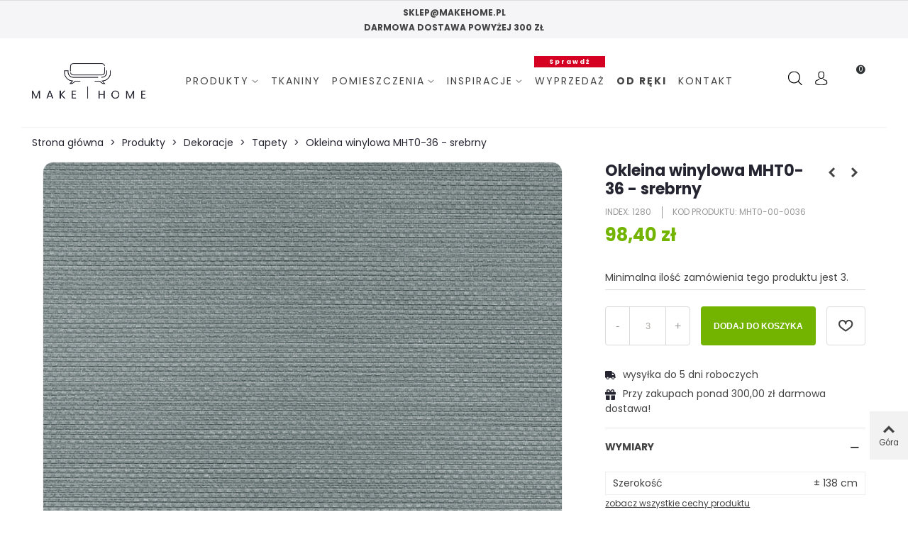

--- FILE ---
content_type: text/html; charset=utf-8
request_url: https://makehome.pl/tapety/1280-okleina-winylowa-mht0-36-srebrny.html
body_size: 36359
content:
<!doctype html>
<html lang="pl">

  <head>
	
	  
  <meta charset="utf-8">


  <meta http-equiv="x-ua-compatible" content="ie=edge">



  <link rel="canonical" href="https://makehome.pl/tapety/1280-okleina-winylowa-mht0-36-srebrny.html">

  <title>Okleina winylowa MHT0-36 - srebrny</title>
<script data-keepinline="true">
    var ajaxGetProductUrl = '//makehome.pl/module/cdc_googletagmanager/async';
    var ajaxShippingEvent = 1;
    var ajaxPaymentEvent = 1;

/* datalayer */
dataLayer = window.dataLayer || [];
    let cdcDatalayer = {"pageCategory":"product","event":"view_item","ecommerce":{"currency":"PLN","items":[{"item_name":"Okleina winylowa MHT0-36 - srebrny","item_id":"1280","price":"80","price_tax_exc":"80","price_tax_inc":"98.4","item_brand":"Vinylpex","item_category":"Produkty","item_category2":"Dekoracje","item_category3":"Tapety","quantity":1}],"value":"80"},"userLogged":0,"userId":"guest_569245","google_tag_params":{"ecomm_pagetype":"product","ecomm_prodid":"1280","ecomm_totalvalue":98.4,"ecomm_category":"Tapety","ecomm_totalvalue_tax_exc":80}};
    dataLayer.push(cdcDatalayer);

/* call to GTM Tag */
(function(w,d,s,l,i){w[l]=w[l]||[];w[l].push({'gtm.start':
new Date().getTime(),event:'gtm.js'});var f=d.getElementsByTagName(s)[0],
j=d.createElement(s),dl=l!='dataLayer'?'&l='+l:'';j.async=true;j.src=
'https://www.googletagmanager.com/gtm.js?id='+i+dl;f.parentNode.insertBefore(j,f);
})(window,document,'script','dataLayer','GTM-MJLTXT3');

/* async call to avoid cache system for dynamic data */
dataLayer.push({
  'event': 'datalayer_ready'
});
</script>
  <meta name="description" content="Winylowa okleina ścienna to nietuzinkowa propozycja na ożywienie mieszkania, ale także miejsc użyteczności publicznej. Dzięki wysokiej odporności na blaknięcie, wodoodporności i trudnopalności jest doskonałą alternatywą dla klasycznych tapet i płytek. ">
  <meta name="keywords" content="">
    <meta name="facebook-domain-verification" content="83lg57mb898kcn5r2mcbu10yoft84l" />
    
                      <link rel="alternate" href="https://makehome.pl/tapety/1280-okleina-winylowa-mht0-36-srebrny.html" hreflang="pl">
            
  

<!--st begin -->

    <meta name="viewport" content="width=device-width, maximum-scale=1, initial-scale=1.0" />

    <meta property="og:type" content="product">
  <meta property="og:url" content="https://makehome.pl/tapety/1280-okleina-winylowa-mht0-36-srebrny.html">
  <meta property="og:title" content="Okleina winylowa MHT0-36 - srebrny">
  <meta property="og:site_name" content="MAKE HOME">
  <meta property="og:description" content="Winylowa okleina ścienna to nietuzinkowa propozycja na ożywienie mieszkania, ale także miejsc użyteczności publicznej. Dzięki wysokiej odporności na blaknięcie, wodoodporności i trudnopalności jest doskonałą alternatywą dla klasycznych tapet i płytek. ">
  <meta property="og:image" content="https://makehome.pl/20870-home_default/okleina-winylowa-mht0-36-srebrny.jpg">
  <meta property="og:image:width" content="800">
  <meta property="og:image:height" content="800">
  <meta property="og:image:alt" content="Okleina winylowa MHT0-36 - srebrny">
    <meta property="product:pretax_price:amount" content="80">
  <meta property="product:pretax_price:currency" content="PLN">
  <meta property="product:price:amount" content="98.4">
  <meta property="product:price:currency" content="PLN">
    
<!--st end -->

  <link rel="icon" type="image/vnd.microsoft.icon" href="/img/favicon.ico?1638787254">
  <link rel="shortcut icon" type="image/x-icon" href="/img/favicon.ico?1638787254">
  <!--st begin -->
              
<!--st end -->

    <link rel="stylesheet" href="https://makehome.pl/modules/x13popup/views/css/x13popup.css" media="all">
  <link rel="stylesheet" href="https://makehome.pl/themes/makehome/assets/css/theme.css" media="all">
  <link rel="stylesheet" href="https://makehome.pl/themes/makehome/assets/css/lightGallery.min.css" media="all">
  <link rel="stylesheet" href="https://makehome.pl/modules/blockreassurance/views/dist/front.css" media="all">
  <link rel="stylesheet" href="https://makehome.pl/modules/x13gusdata/views/css/front.css" media="all">
  <link rel="stylesheet" href="https://fonts.googleapis.com/css?family=Poppins:700|Poppins|Poppins" media="all">
  <link rel="stylesheet" href="https://makehome.pl/themes/makehome/assets/css/responsive.css" media="all">
  <link rel="stylesheet" href="https://makehome.pl/themes/makehome/assets/css/responsive-lg.css" media="all">
  <link rel="stylesheet" href="https://makehome.pl/themes/makehome/assets/css/responsive-xl.css" media="all">
  <link rel="stylesheet" href="https://makehome.pl/themes/makehome/assets/css/responsive-xl-min.css" media="all">
  <link rel="stylesheet" href="https://makehome.pl/themes/makehome/assets/css/responsive-xxl.css" media="all">
  <link rel="stylesheet" href="https://makehome.pl/themes/makehome/assets/css/responsive-xxl-min.css" media="all">
  <link rel="stylesheet" href="https://makehome.pl/themes/makehome/assets/css/responsive-fw.css" media="all">
  <link rel="stylesheet" href="https://makehome.pl/modules/stthemeeditor/views/css/animate.min.css" media="all">
  <link rel="stylesheet" href="https://makehome.pl/modules/x13pricehistory/views/css/front.css" media="all">
  <link rel="stylesheet" href="https://makehome.pl/modules/paypal/views/css/paypal_fo.css" media="all">
  <link rel="stylesheet" href="https://makehome.pl/modules/sthoverimage/views/css/style.css" media="all">
  <link rel="stylesheet" href="https://makehome.pl/modules/stinstagram/views/css/stinstagram.css" media="all">
  <link rel="stylesheet" href="https://makehome.pl/modules/modelmake//views/css/front.css" media="all">
  <link rel="stylesheet" href="https://makehome.pl/modules/fblogin/css/fblogin17.css" media="all">
  <link rel="stylesheet" href="https://makehome.pl/modules/glogin/views/css/glogin17.css" media="all">
  <link rel="stylesheet" href="https://makehome.pl/modules/stamountleftfreeshipping/views/css/front.css" media="all">
  <link rel="stylesheet" href="https://makehome.pl/modules/ststickybuybutton/views/css/front.css" media="all">
  <link rel="stylesheet" href="https://makehome.pl/modules/ststickybuybutton/views/css/stgeneral.css" media="all">
  <link rel="stylesheet" href="https://makehome.pl/modules/pdproductshipping/views/css/styles_ps17.css" media="all">
  <link rel="stylesheet" href="https://makehome.pl/themes/makehome/modules/imoje/assets/css/imoje-front.css" media="all">
  <link rel="stylesheet" href="https://makehome.pl/js/jquery/ui/themes/base/minified/jquery-ui.min.css" media="all">
  <link rel="stylesheet" href="https://makehome.pl/js/jquery/ui/themes/base/minified/jquery.ui.theme.min.css" media="all">
  <link rel="stylesheet" href="https://makehome.pl/js/jquery/plugins/fancybox/jquery.fancybox.css" media="all">
  <link rel="stylesheet" href="https://makehome.pl/themes/makehome/assets/css/custom.css" media="all">



    <link href="https://makehome.pl/modules/stthemeeditor/views/css/customer-s1.css?7867" rel="stylesheet" media="all" />
  


<script src="https://static.payu.com/res/v2/widget-products-installments.min.js"></script>
  

  <script type="text/javascript">
        var addtocart_animation = 0;
        var cart_ajax = true;
        var click_on_header_cart = 0;
        var go_to_shopping_cart = 1;
        var hover_display_cp = 1;
        var pixel_fc = "https:\/\/makehome.pl\/module\/pspixel\/FrontAjaxPixel";
        var prestashop = {"cart":{"products":[],"totals":{"total":{"type":"total","label":"Razem","amount":0,"value":"0,00\u00a0z\u0142"},"total_including_tax":{"type":"total","label":"Suma (brutto)","amount":0,"value":"0,00\u00a0z\u0142"},"total_excluding_tax":{"type":"total","label":"Suma (netto)","amount":0,"value":"0,00\u00a0z\u0142"}},"subtotals":{"products":{"type":"products","label":"Produkty","amount":0,"value":"0,00\u00a0z\u0142"},"discounts":null,"shipping":{"type":"shipping","label":"Wysy\u0142ka","amount":0,"value":"Za darmo!"},"tax":null},"products_count":0,"summary_string":"0 sztuk","vouchers":{"allowed":1,"added":[]},"discounts":[],"minimalPurchase":0,"minimalPurchaseRequired":""},"currency":{"name":"Z\u0142oty polski","iso_code":"PLN","iso_code_num":"985","sign":"z\u0142"},"customer":{"lastname":null,"firstname":null,"email":null,"birthday":null,"newsletter":null,"newsletter_date_add":null,"optin":null,"website":null,"company":null,"siret":null,"ape":null,"is_logged":false,"gender":{"type":null,"name":null},"addresses":[]},"language":{"name":"Polski (Polish)","iso_code":"pl","locale":"pl-PL","language_code":"pl","is_rtl":"0","date_format_lite":"Y-m-d","date_format_full":"Y-m-d H:i:s","id":1},"page":{"title":"","canonical":null,"meta":{"title":"Okleina winylowa MHT0-36 - srebrny","description":"Winylowa okleina \u015bcienna to nietuzinkowa propozycja na o\u017cywienie mieszkania, ale tak\u017ce miejsc u\u017cyteczno\u015bci publicznej. Dzi\u0119ki wysokiej odporno\u015bci na blakni\u0119cie, wodoodporno\u015bci i trudnopalno\u015bci jest doskona\u0142\u0105 alternatyw\u0105 dla klasycznych tapet i p\u0142ytek.\u00a0","keywords":"","robots":"index"},"page_name":"product","body_classes":{"lang-pl":true,"lang-rtl":false,"country-PL":true,"currency-PLN":true,"layout-full-width":true,"page-product":true,"tax-display-enabled":true,"product-id-1280":true,"product-Okleina winylowa MHT0-36 - srebrny":true,"product-id-category-14":true,"product-id-manufacturer-13":true,"product-id-supplier-0":true,"product-available-for-order":true},"admin_notifications":[]},"shop":{"name":"MAKE HOME","logo":"\/img\/make-home-logo-1604406974.jpg","stores_icon":"\/img\/logo_stores.png","favicon":"\/img\/favicon.ico"},"urls":{"base_url":"https:\/\/makehome.pl\/","current_url":"https:\/\/makehome.pl\/tapety\/1280-okleina-winylowa-mht0-36-srebrny.html","shop_domain_url":"https:\/\/makehome.pl","img_ps_url":"https:\/\/makehome.pl\/img\/","img_cat_url":"https:\/\/makehome.pl\/img\/c\/","img_lang_url":"https:\/\/makehome.pl\/img\/l\/","img_prod_url":"https:\/\/makehome.pl\/img\/p\/","img_manu_url":"https:\/\/makehome.pl\/img\/m\/","img_sup_url":"https:\/\/makehome.pl\/img\/su\/","img_ship_url":"https:\/\/makehome.pl\/img\/s\/","img_store_url":"https:\/\/makehome.pl\/img\/st\/","img_col_url":"https:\/\/makehome.pl\/img\/co\/","img_url":"https:\/\/makehome.pl\/themes\/makehome\/assets\/img\/","css_url":"https:\/\/makehome.pl\/themes\/makehome\/assets\/css\/","js_url":"https:\/\/makehome.pl\/themes\/makehome\/assets\/js\/","pic_url":"https:\/\/makehome.pl\/upload\/","pages":{"address":"https:\/\/makehome.pl\/adres","addresses":"https:\/\/makehome.pl\/adresy","authentication":"https:\/\/makehome.pl\/logowanie","cart":"https:\/\/makehome.pl\/koszyk","category":"https:\/\/makehome.pl\/index.php?controller=category","cms":"https:\/\/makehome.pl\/index.php?controller=cms","contact":"https:\/\/makehome.pl\/kontakt","discount":"https:\/\/makehome.pl\/rabaty","guest_tracking":"https:\/\/makehome.pl\/sledzenie-zamowien-gosci","history":"https:\/\/makehome.pl\/historia-zamowien","identity":"https:\/\/makehome.pl\/dane-osobiste","index":"https:\/\/makehome.pl\/","my_account":"https:\/\/makehome.pl\/moje-konto","order_confirmation":"https:\/\/makehome.pl\/potwierdzenie-zamowienia","order_detail":"https:\/\/makehome.pl\/index.php?controller=order-detail","order_follow":"https:\/\/makehome.pl\/sledzenie-zamowienia","order":"https:\/\/makehome.pl\/zam\u00f3wienie","order_return":"https:\/\/makehome.pl\/index.php?controller=order-return","order_slip":"https:\/\/makehome.pl\/potwierdzenie-zwrotu","pagenotfound":"https:\/\/makehome.pl\/nie-znaleziono-strony","password":"https:\/\/makehome.pl\/odzyskiwanie-hasla","pdf_invoice":"https:\/\/makehome.pl\/index.php?controller=pdf-invoice","pdf_order_return":"https:\/\/makehome.pl\/index.php?controller=pdf-order-return","pdf_order_slip":"https:\/\/makehome.pl\/index.php?controller=pdf-order-slip","prices_drop":"https:\/\/makehome.pl\/promocje","product":"https:\/\/makehome.pl\/index.php?controller=product","search":"https:\/\/makehome.pl\/szukaj","sitemap":"https:\/\/makehome.pl\/Mapa strony","stores":"https:\/\/makehome.pl\/nasze-sklepy","supplier":"https:\/\/makehome.pl\/dostawcy","register":"https:\/\/makehome.pl\/logowanie?create_account=1","order_login":"https:\/\/makehome.pl\/zam\u00f3wienie?login=1"},"alternative_langs":{"pl":"https:\/\/makehome.pl\/tapety\/1280-okleina-winylowa-mht0-36-srebrny.html"},"theme_assets":"\/themes\/makehome\/assets\/","actions":{"logout":"https:\/\/makehome.pl\/?mylogout="},"no_picture_image":{"bySize":{"cart_default":{"url":"https:\/\/makehome.pl\/img\/p\/pl-default-cart_default.jpg","width":120,"height":120},"small_default":{"url":"https:\/\/makehome.pl\/img\/p\/pl-default-small_default.jpg","width":120,"height":120},"cart_default_2x":{"url":"https:\/\/makehome.pl\/img\/p\/pl-default-cart_default_2x.jpg","width":140,"height":160},"small_default_2x":{"url":"https:\/\/makehome.pl\/img\/p\/pl-default-small_default_2x.jpg","width":210,"height":240},"medium_default":{"url":"https:\/\/makehome.pl\/img\/p\/pl-default-medium_default.jpg","width":430,"height":430},"home_default_2x":{"url":"https:\/\/makehome.pl\/img\/p\/pl-default-home_default_2x.jpg","width":600,"height":600},"medium_default_2x":{"url":"https:\/\/makehome.pl\/img\/p\/pl-default-medium_default_2x.jpg","width":740,"height":846},"home_default":{"url":"https:\/\/makehome.pl\/img\/p\/pl-default-home_default.jpg","width":800,"height":800},"large_default":{"url":"https:\/\/makehome.pl\/img\/p\/pl-default-large_default.jpg","width":800,"height":800},"superlarge_default":{"url":"https:\/\/makehome.pl\/img\/p\/pl-default-superlarge_default.jpg","width":800,"height":800},"superlarge_default_2x":{"url":"https:\/\/makehome.pl\/img\/p\/pl-default-superlarge_default_2x.jpg","width":800,"height":800},"large_default_2x":{"url":"https:\/\/makehome.pl\/img\/p\/pl-default-large_default_2x.jpg","width":1400,"height":1400}},"small":{"url":"https:\/\/makehome.pl\/img\/p\/pl-default-cart_default.jpg","width":120,"height":120},"medium":{"url":"https:\/\/makehome.pl\/img\/p\/pl-default-medium_default_2x.jpg","width":740,"height":846},"large":{"url":"https:\/\/makehome.pl\/img\/p\/pl-default-large_default_2x.jpg","width":1400,"height":1400},"legend":""}},"configuration":{"display_taxes_label":true,"display_prices_tax_incl":true,"is_catalog":false,"show_prices":true,"opt_in":{"partner":false},"quantity_discount":{"type":"discount","label":"Rabat"},"voucher_enabled":1,"return_enabled":0},"field_required":[],"breadcrumb":{"links":[{"title":"Strona g\u0142\u00f3wna","url":"https:\/\/makehome.pl\/"},{"title":"Produkty","url":"https:\/\/makehome.pl\/12-produkty"},{"title":"Dekoracje","url":"https:\/\/makehome.pl\/13-dekoracje"},{"title":"Tapety","url":"https:\/\/makehome.pl\/14-tapety"},{"title":"Okleina winylowa MHT0-36 - srebrny","url":"https:\/\/makehome.pl\/tapety\/1280-okleina-winylowa-mht0-36-srebrny.html"}],"count":5},"link":{"protocol_link":"https:\/\/","protocol_content":"https:\/\/"},"time":1766136119,"static_token":"2e2786cf4eb7c36c7f508745e1779fba","token":"00b0209465d2f94da19dd5f6c95dd989"};
        var psr_icon_color = "#8E8987";
        var quick_search_as = true;
        var quick_search_as_min = 1;
        var quick_search_as_size = 6;
        var st_ins_getimgurl = "https:\/\/makehome.pl\/module\/stinstagram\/list";
        var st_maximum_already_message = "Masz ju\u017c maksymaln\u0105 dost\u0119pn\u0105 ilo\u015b\u0107 tego produktu.";
        var st_myloved_url = "https:\/\/makehome.pl\/module\/stlovedproduct\/myloved";
        var st_refresh_url = "\/\/makehome.pl\/module\/stshoppingcart\/ajax";
        var stamountleftfreeshipping = {"cart":{"value":2,"selector":".cart-grid-right .cart-summary-totals","parent":"body#cart","append":2,"bar":1,"starts":"<div class=\"st_amount_left_cart\">Darmowa dostawa od <span class=\"st_amount_left_price\">{starts_at}<\/span><\/div>","message":"<div class=\"st_amount_left_cart\">Do darmowej dostawy brakuje jeszcze <span class=\"st_amount_left_price\">{amount_left}<\/span><\/div>","reached":"<div class=\"st_amount_left_cart\">Darmowa dostawa<\/div>"},"checkout":{"value":1,"selector":".cart-grid-right .cart-summary-totals .cart-total","parent":"body#checkout","append":2,"bar":1,"starts":"<div class=\"st_amount_left_checkout\">Darmowa dostawa od <span class=\"st_amount_left_price\">{starts_at}<\/span><\/div>","message":"<div class=\"st_amount_left_checkout\">Do darmowej dostawy brakuje jeszcze <span class=\"st_amount_left_price\">{amount_left}<\/span><\/div>","reached":"<div class=\"st_amount_left_checkout\">Darmowa dostawa<\/div>"},"dropdown":{"value":1,"selector":"small_cart_sumary","parent":"","append":1,"bar":1,"starts":"<div class=\"st_amount_left_dropdown\">Free shipping starts at <span class=\"st_amount_left_price\">{starts_at}<\/span><\/div>","message":"<div class=\"st_amount_left_dropdown\">Get free shipping if your order <span class=\"st_amount_left_price\">{amount_left}<\/span> or more.<\/div>","reached":"<div class=\"st_amount_left_dropdown\">Free shipping<\/div>"}};
        var stamountleftfreeshipping_amount = {"type":"starts","zhi":"","starts_at":"300,00\u00a0z\u0142","carrier":""};
        var stamountleftfreeshipping_starts_at_mes = 1;
        var stlove_bos = [];
        var stlove_login = 0;
        var stlove_pros = [];
        var ststickybuybutton = {"show":1,"top_offset":0,"scroll_offset":0,"native_buy_selector":".product-variants","max_width":300};
        var sttheme = {"cookie_domain":"makehome.pl","cookie_path":"\/","drop_down":0,"is_rtl":0,"is_mobile_device":false,"gallery_image_type":"home_default","thumb_image_type":"medium_default","responsive":"1","responsive_max":"3","product_view_swither":"0","infinite_scroll":"0","cate_pro_lazy":"0","sticky_column":"","filter_position":"","sticky_option":"2","product_thumbnails":"0","pro_thumnbs_per_fw":"1","pro_thumnbs_per_xxl":"1","pro_thumnbs_per_xl":"1","pro_thumnbs_per_lg":"1","pro_thumnbs_per_md":"1","pro_thumnbs_per_sm":"1","pro_thumnbs_per_xs":"1","pro_kk_per_fw":"1","pro_kk_per_xxl":"1","pro_kk_per_xl":"1","pro_kk_per_lg":"1","pro_kk_per_md":"1","pro_kk_per_sm":"1","pro_kk_per_xs":"1","categories_per_fw":"6","categories_per_xxl":"6","categories_per_xl":"6","categories_per_lg":"5","categories_per_md":"4","categories_per_sm":"3","categories_per_xs":"2","enable_zoom":0,"enable_thickbox":0,"retina":"0","sticky_mobile_header":"2","sticky_mobile_header_height":"80","use_mobile_header":"1","pro_image_column_md":"8","submemus_animation":0,"submemus_action":0,"pro_quantity_input":"2","popup_vertical_fit":"0","pro_tm_slider":"0","pro_tm_slider_cate":"0","buy_now":"0","lazyload_main_gallery":"0","product_views":"0"};
        var stwebp = {"brand_default":1,"brand_default_2x":1,"cart_default":1,"cart_default_2x":1,"category_default":1,"category_default_2x":1,"home_default":1,"home_default_2x":1,"large_default":1,"large_default_2x":1,"medium_default":1,"medium_default_2x":1,"small_default":1,"small_default_2x":1,"stores_default":1,"superlarge_default":1,"superlarge_default_2x":1};
        var stwebp_supported = null;
        var stwebp_type = 0;
        var x13gusdata_ajax_url = "https:\/\/makehome.pl\/module\/x13gusdata\/ajax";
        var x13gusdata_download_btn_text = "Pobierz dane";
        var x13gusdata_downloading_btn_text = "Pobieranie...";
        var x13gusdata_empty_nip = "Pole numer NIP jest puste";
        var x13gusdata_gus_inline_display_method = true;
        var x13gusdata_invalid_nip = "Niepoprawny numer NIP";
      </script>

<!--st end -->

  <style>#st_header .search_widget_block{width:290px;}#st_header .search_widget_text, #st_header .search_widget_btn{height:42px;}#st_header .search_widget_btn{line-height:40px;}#st_header .search_widget_text{background:#ffffff;}#st_header .search_widget_form_inner.input-group-with-border{border-color:#ffffff;}#st_header .search_widget_btn.btn{border-color:#ffffff;}#st_header .search_widget_btn{color:#252531;}#st_header .search_widget_btn:hover{color:#252531;}#st_header .search_widget_btn{background:#ffffff;}#st_header .search_widget_btn:hover{background:#ffffff;}</style>
<style>.top_bar_item .cart_icon_item{height:42px;line-height:40px;}.top_bar_item.shopping_cart_style_0 .ajax_cart_bag{min-width:42px;}.top_bar_item .cart_icon_item{color:#252531;}.top_bar_item.shopping_cart_style_0:hover .ajax_cart_bag{color:#252531;}.top_bar_item.shopping_cart_style_2:hover .cart_icon_item, .top_bar_item.shopping_cart_style_3:hover .cart_icon_item{color:#252531;}.top_bar_item .cart_icon_item{background:#ffffff;}.top_bar_item.shopping_cart_style_0:hover .ajax_cart_bag{background:#ffffff;}.top_bar_item.shopping_cart_style_2:hover .cart_icon_item, .top_bar_item.shopping_cart_style_3:hover .cart_icon_item{background:#ffffff;}.top_bar_item.shopping_cart_style_0 .ajax_cart_bag.cart_icon_item{border-color:#ffffff;}</style>
<style>
#st_mega_menu_wrap #st_menu_9 .stmenu_sub,#st_mega_menu_wrap #st_menu_9 .stmenu_vs{padding-bottom:50px;}#st_ma_9 .cate_label,#st_mo_ma_9 .cate_label{color:#ffffff;}#st_ma_9 .cate_label,#st_mo_ma_9 .cate_label{background-color:#d50021;}#st_mega_menu_wrap #st_ma_56,#st_mega_menu_column_block #st_ma_56,#st_mega_menu_wrap #st_menu_block_56,#st_mega_menu_wrap #st_menu_block_56 a,#st_mega_menu_column_block #st_menu_block_56,#st_mega_menu_column_block #st_menu_block_56 a{color:#72B400;}#st_mega_menu_wrap #st_menu_block_56 .ma_level_1,#st_mega_menu_column_block #st_menu_block_56 .ma_level_1{color:#72B400;}#st_mega_menu_wrap #st_ma_56:hover, #st_mega_menu_wrap #st_menu_56.current .ma_level_0,#st_mega_menu_column_block #st_ma_56:hover, #st_mega_menu_column_block #st_menu_56.current .ma_level_0,#st_mega_menu_wrap #st_menu_block_56 a:hover,#st_mega_menu_column_block #st_menu_block_56 a:hover{color:#72B400;}#st_mega_menu_wrap #st_menu_block_56 .ma_level_1:hover,#st_mega_menu_column_block #st_menu_block_56 .ma_level_1:hover{color:#72B400;}
</style>
<style>#steasy_column_20{padding-top: 0px;}#steasy_column_20{padding-bottom: 0px;}#steasy_column_21{padding-top: 0px;}#steasy_column_21{padding-bottom: 0px;}#steasy_element_19 .easy_icon_with_text_4_1 .easy_icon{border: 0px solid transparent;}#steasy_element_19 .easy_icon_with_text_4_1 .easy_icon{border-radius: 0px;}#steasy_element_19 .easy_icon_with_text_4_1 .easy_header{color: #444444;}#steasy_element_19 .easy_icon_with_text_4_1 .easy_header{font-size: 14px;}#steasy_element_19 .easy_icon_with_text_4_1 .easy_header{font-family: Poppins;}#steasy_element_19 .easy_icon_with_text_4_1 .easy_header{font-weight:700;}#steasy_element_20 .easy_icon_with_text_4_1 .easy_icon{border: 0px solid transparent;}#steasy_element_20 .easy_icon_with_text_4_1 .easy_icon{border-radius: 0px;}#steasy_element_20 .easy_icon_with_text_4_1 .easy_header{color: #444444;}#steasy_element_20 .easy_icon_with_text_4_1 .easy_header{font-size: 14px;}#steasy_element_20 .easy_icon_with_text_4_1 .easy_header{font-family: Poppins;}#steasy_element_20 .easy_icon_with_text_4_1 .easy_header{font-weight:700;}#steasy_element_21 .easy_icon_with_text_4_1 .easy_icon{border: 0px solid transparent;}#steasy_element_21 .easy_icon_with_text_4_1 .easy_icon{border-radius: 0px;}#steasy_element_21 .easy_icon_with_text_4_1 .easy_header{color: #444444;}#steasy_element_21 .easy_icon_with_text_4_1 .easy_header{font-size: 14px;}#steasy_element_21 .easy_icon_with_text_4_1 .easy_header{font-family: Poppins;}#steasy_element_21 .easy_icon_with_text_4_1 .easy_header{font-weight:700;}#easycontent_container_26 {background-color:#f5f5f7;}#steasy_column_24{padding-top: 0px;}#steasy_column_24{padding-bottom: 0px;}#easycontent_33 {padding-top:15px;}#easycontent_33 {padding-bottom:25px;}#steasy_column_30{padding-top: 0px;}#steasy_column_30{padding-bottom: 0px;}#easycontent_container_38 {background-color:#f5f5f7;}</style>
<style>.st_banner_block_4 .st_image_layered_description_inner{background: #f6f6f6;background:rgba(246,246,246,0.8);}#st_banner_5{padding-top:0px;}#st_banner_5{padding-bottom:0px;}#st_banner_5{margin-top:30px;}#st_banner_5{margin-bottom:50px;}#st_banner_9{padding-top:45px;}#st_banner_9{padding-bottom:45px;}#st_banner_10{padding-top:25px;}#st_banner_10{padding-bottom:0px;}</style>
<style>.block_blog .s_title_block{font-size: 16px;}.is_blog .title_style_0 .flex_child,.is_blog .title_style_2 .flex_child,.is_blog .title_style_3 .flex_child{background-image: none;}.products_sldier_swiper .block_blog .pro_outer_box:hover .pro_second_box,.product_list.grid .block_blog .pro_outer_box:hover .pro_second_box{ background-color: #ffffff; }</style>
<style>#category_blogs_container_4.products_container{padding-top:25px;}#category_blogs_container_5.products_container{padding-top:25px;}</style>
<style>#category_blogs_container_2.products_container{padding-top:30px;}#category_blogs_container_2.products_container{padding-bottom:30px;}</style>
<style>
			#instagram_block_container_1 .instagram_list li, #footer #instagram_block_container_1 .instagram_list li{padding:10px;} #instagram_block_container_1 .instagram_list img{width:80px;} #instagram_block_container_1 .title_block, #instagram_block_container_1 .title_block_inner{border-bottom-width: 0px;}	</style>
<script>
//<![CDATA[
var ins_follow = "Śledź";
var ins_posts = "Posty";
var ins_followers = "Obserwujący";
var ins_following = "Obserwuj";
var stinstagram_view_in_ins = "Wyświetl na Instagramie";
var stinstagram_view_larger = "Kliknij, aby powiększyć";
var st_timeago_suffixAgo= "temu";
var st_timeago_suffixFromNow= "od teraz";
var st_timeago_inPast= "w każdej chwili";
var st_timeago_seconds= "mniej niż minutę";
var st_timeago_minute= "około minuty";
var st_timeago_minutes= "#d minutes";
var st_timeago_hour= "około godziny";
var st_timeago_hours= "około #d godziny";
var st_timeago_day= "dzień";
var st_timeago_days= "#d days";
var st_timeago_month= "około miesiąca";
var st_timeago_months= "#d months";
var st_timeago_year= "około roku";
var st_timeago_years= "#d years";
var st_timeago_years= "#d years";
var ins_previous= "Poprzedni";
var ins_next= "Dalej";

var instagram_block_array={'profile':[],'feed':[]};

//]]>
</script><style>.love_product .btn_text{display:none;}</style>
<style> .breadcrumb_spacing{height:0px;} #page_banner_container_1 .breadcrumb_nav, #page_banner_container_1 .breadcrumb_nav a{color: #252531;} #page_banner_container_1 .style_content, #page_banner_container_1 .style_content a{color: #252531;} #page_banner_container_1 .breadcrumb_nav a{color: #252531;} #page_banner_container_1 .style_content a{color: #252531;} #page_banner_container_1 .breadcrumb_nav a:hover{color: #252531;} #page_banner_container_1 .style_content a:hover{color: #252531;} #page_banner_container_1 {background-color: #ffffff;} #page_banner_container_1 {border-color: #f2f2f2;} #page_banner_container_1 {border-top-width: 1px;} #page_banner_container_1 {border-bottom-width: 0px;} #page_banner_container_1 {padding-top: 11px;} #page_banner_container_1 {padding-bottom: 11px;} #page_banner_container_1 {margin-top:5px;}</style>
<style>#side_search{right: 0; left: auto; border-left-width: 4px;border-right-width: 0;}.is_rtl #side_search{left: 0; right: auto;border-left-width:0;border-right-width: 4px;}#side_search .st-menu-header .close_right_side{left: 4px; right: auto;}.is_rtl #side_search .st-menu-header .close_right_side{left: auto; right: 4px;}#rightbar_1.mobile_bar_item{color:#333333}#rightbar_1.mobile_bar_item{background-color:#ffffff}#rightbar_1.mobile_bar_item:hover, #rightbar_1.mobile_bar_item.active{background-color:#ffffff}#side_products_cart{right: 0; left: auto; border-left-width: 4px;border-right-width: 0;}.is_rtl #side_products_cart{left: 0; right: auto;border-left-width:0;border-right-width: 4px;}#side_products_cart .st-menu-header .close_right_side{left: 4px; right: auto;}.is_rtl #side_products_cart .st-menu-header .close_right_side{left: auto; right: 4px;}#side_stmobilemenu{right: auto; left: 0; border-left-width: 0;border-right-width: 4px;}.is_rtl #side_stmobilemenu{left: auto; right: 0;border-left-width:4px;border-right-width: 0;}#side_stmobilemenu .st-menu-header .close_right_side{left: auto; right: 4px;}.is_rtl #side_stmobilemenu .st-menu-header .close_right_side{left: 4px; right: auto;}#side_mobile_nav{right: auto; left: 0; border-left-width: 0;border-right-width: 4px;}.is_rtl #side_mobile_nav{left: auto; right: 0;border-left-width:4px;border-right-width: 0;}#side_mobile_nav .st-menu-header .close_right_side{left: auto; right: 4px;}.is_rtl #side_mobile_nav .st-menu-header .close_right_side{left: 4px; right: auto;}#rightbar{-webkit-flex-grow: 1; -moz-flex-grow: 1; flex-grow: 1; -ms-flex-positive: 1;}#leftbar{-webkit-flex-grow: 0; -moz-flex-grow: 0; flex-grow: 0; -ms-flex-positive: 0;}#rightbar{top:auto; bottom:10%;}#leftbar{top:auto; bottom:0%;}</style>
<style>.st_sticker_9{border-width:0px;}.st_sticker_9{width:45px;}.st_sticker_9{height:25px;line-height:25px;}.pro_first_box .st_sticker_9.flag_1:before, .pro_first_box .st_sticker_9.flag_2:before{height:25px;width:12px;border-width:12px;}.pro_first_box .st_sticker_9.flag_1:before, .pro_first_box .st_sticker_9.flag_2:before{top:-0px;}.pro_first_box .st_sticker_9.flag_1:before{right:-12px;}.pro_first_box .st_sticker_9.flag_2:before{left:-12px;}.st_sticker_9{font-weight:normal;}.st_sticker_9{left:20px;}.st_sticker_9{top:20px;}.st_sticker_7{color:#ffffff;}.st_sticker_7{background:rgba(255,68,97,1);}.st_sticker_7{background:rgba(255,68,97,1);}.pro_first_box .st_sticker_7.flag_1:before, .pro_first_box .st_sticker_7.flag_2:before{border-top-color:#ff4461;border-bottom-color:#ff4461;}.st_sticker_7{border-width:0px;}.st_sticker_7{width:85px;}.st_sticker_7{height:45px;line-height:45px;}.pro_first_box .st_sticker_7.flag_1:before, .pro_first_box .st_sticker_7.flag_2:before{height:45px;width:22px;border-width:22px;}.pro_first_box .st_sticker_7.flag_1:before, .pro_first_box .st_sticker_7.flag_2:before{top:-0px;}.pro_first_box .st_sticker_7.flag_1:before{right:-22px;}.pro_first_box .st_sticker_7.flag_2:before{left:-22px;}.st_sticker_7{font-weight:normal;}.st_sticker_7{right:0px;}.st_sticker_7{top:0px;}.st_sticker_1{color:#ffffff;}.st_sticker_1{background:rgba(37,37,49,1);}.st_sticker_1{background:rgba(37,37,49,1);}.pro_first_box .st_sticker_1.flag_1:before, .pro_first_box .st_sticker_1.flag_2:before{border-top-color:#252531;border-bottom-color:#252531;}.st_sticker_1{border-width:0px;}.st_sticker_1{width:85px;}.st_sticker_1{height:25px;line-height:25px;}.pro_first_box .st_sticker_1.flag_1:before, .pro_first_box .st_sticker_1.flag_2:before{height:25px;width:12px;border-width:12px;}.pro_first_box .st_sticker_1.flag_1:before, .pro_first_box .st_sticker_1.flag_2:before{top:-0px;}.pro_first_box .st_sticker_1.flag_1:before{right:-12px;}.pro_first_box .st_sticker_1.flag_2:before{left:-12px;}.st_sticker_1{font-family: Poppins;}.st_sticker_1{font-weight:normal;}.st_sticker_1{left:0px;}.st_sticker_1{top:0px;}.st_sticker_10{border-width:0px;}.st_sticker_10{width:305px;}.st_sticker_10{height:205px;line-height:205px;}.pro_first_box .st_sticker_10.flag_1:before, .pro_first_box .st_sticker_10.flag_2:before{height:205px;width:102px;border-width:102px;}.pro_first_box .st_sticker_10.flag_1:before, .pro_first_box .st_sticker_10.flag_2:before{top:-0px;}.pro_first_box .st_sticker_10.flag_1:before{right:-102px;}.pro_first_box .st_sticker_10.flag_2:before{left:-102px;}.st_sticker_10{font-weight:normal;}.st_sticker_10{right:0px;}.st_sticker_10{bottom:0px;}.st_sticker_8{border-width:0px;}.st_sticker_8{width:45px;}.st_sticker_8{height:25px;line-height:25px;}.pro_first_box .st_sticker_8.flag_1:before, .pro_first_box .st_sticker_8.flag_2:before{height:25px;width:12px;border-width:12px;}.pro_first_box .st_sticker_8.flag_1:before, .pro_first_box .st_sticker_8.flag_2:before{top:-0px;}.pro_first_box .st_sticker_8.flag_1:before{right:-12px;}.pro_first_box .st_sticker_8.flag_2:before{left:-12px;}.st_sticker_8{font-weight:normal;}.st_sticker_8{right:20px;}.st_sticker_8{top:20px;}.st_sticker_3{color:#ffffff;}.st_sticker_3{background:rgba(231,3,0,1);}.st_sticker_3{background:rgba(231,3,0,1);}.pro_first_box .st_sticker_3.flag_1:before, .pro_first_box .st_sticker_3.flag_2:before{border-top-color:#e70300;border-bottom-color:#e70300;}.st_sticker_3{border-width:0px;}.st_sticker_3{-webkit-border-radius: 15px;-moz-border-radius: 15px;border-radius: 15px;}.pro_first_box .st_sticker_3.flag_1:before, .pro_first_box .st_sticker_3.flag_2:before{top:-0px;}.pro_first_box .st_sticker_3.flag_1:before{right:-11px;}.pro_first_box .st_sticker_3.flag_2:before{left:-11px;}.st_sticker_3{font-weight:normal;}</style>
<?php
/**
 * NOTICE OF LICENSE
 *
 * Smartsupp live chat - official plugin. Smartsupp is free live chat with visitor recording. 
 * The plugin enables you to create a free account or sign in with existing one. Pre-integrated 
 * customer info with WooCommerce (you will see names and emails of signed in webshop visitors).
 * Optional API for advanced chat box modifications.
 *
 * You must not modify, adapt or create derivative works of this source code
 *
 *  @author    Smartsupp
 *  @copyright 2021 Smartsupp.com
 *  @license   GPL-2.0+
**/ 
?>
<script type="text/javascript">
            var _smartsupp = _smartsupp || {};
            _smartsupp.key = 'c01cede2d0032f5ccf9eb563956940d9ab00431c';
_smartsupp.cookieDomain = '.makehome.pl';
_smartsupp.sitePlatform = 'Prestashop 1.7.6.8';
window.smartsupp||(function(d) {
                var s,c,o=smartsupp=function(){ o._.push(arguments)};o._=[];
                s=d.getElementsByTagName('script')[0];c=d.createElement('script');
                c.type='text/javascript';c.charset='utf-8';c.async=true;
                c.src='//www.smartsuppchat.com/loader.js';s.parentNode.insertBefore(c,s);
            })(document);
            </script><script type="text/javascript"></script><!-- Facebook Pixel Code -->

<script>
    !function(f,b,e,v,n,t,s)
    {if(f.fbq)return;n=f.fbq=function(){n.callMethod? n.callMethod.apply(n,arguments):n.queue.push(arguments)};
    if(!f._fbq)f._fbq=n;n.push=n;n.loaded=!0;n.version='2.0';n.agent='plprestashop-download'; // n.agent to keep because of partnership
    n.queue=[];t=b.createElement(e);t.async=!0;
    t.src=v;s=b.getElementsByTagName(e)[0];
    s.parentNode.insertBefore(t,s)}(window, document,'script', 'https://connect.facebook.net/en_US/fbevents.js');

            fbq('init', '923968654721025');
        
    fbq('track', 'PageView');
</script>

<noscript>
    <img height="1" width="1" style="display:none" src="https://www.facebook.com/tr?id=923968654721025&ev=PageView&noscript=1"/>
</noscript>

<!-- End Facebook Pixel Code -->

<!-- Set Facebook Pixel Product Export -->
    <meta property="og:title" content="Okleina winylowa MHT0-36 - srebrny">
    <meta property="og:description" content="Winylowa okleina ścienna to nietuzinkowa propozycja na ożywienie mieszkania, ale także miejsc użyteczności publicznej. Dzięki wysokiej odporności na blaknięcie, wodoodporności i trudnopalności jest doskonałą alternatywą dla klasycznych tapet i płytek. ">
    <meta property="og:url" content="https://makehome.pl/tapety/1280-okleina-winylowa-mht0-36-srebrny.html">
    <meta property="og:image" content="https://makehome.pl/20870-medium_default/okleina-winylowa-mht0-36-srebrny.jpg">
    <meta property="product:brand" content="Vinylpex">
    <meta property="product:availability" content="In stock">
    <meta property="product:condition" content="new">
    <meta property="product:price:amount" content="98.4">
    <meta property="product:price:currency" content="PLN">
    <meta property="product:retailer_item_id" content="1280">
<!-- END OF Set Facebook Pixel Product Export -->

    
        <script>
            fbq('track', 'ViewContent', {content_name: 'Okleina winylowa MHT0-36 - srebrny PL', content_ids: 1280, content_type: 'product', value: 98.4, currency: 'PLN'});
        </script>
    

<script>
    
        
    var fblogin_appid = '3675366609206976';
    var fblogin_langcode = 'pl_PL';
    
        var baseDir = prestashop.urls.base_url;
            var fblogin_include_app = true;
    </script>

    <script>
        var gglogin_appid = '259822326231-p9cfl17idkeaupkh2hiu4cijt9rnj771.apps.googleusercontent.com';
        var ggl_loginloader = 'https://makehome.pl/module/glogin/loginloader?ajax=1';
        
                
        
                var baseDir = prestashop.urls.base_url;
        var baseUri = prestashop.urls.base_url;
                
    </script>

<style>.st_amount_left_cart.st_amount_left_bar::before,.st_amount_left_cart.st_amount_left_bar::after{height:3px;}.st_amount_left_cart{text-align:left;}.st_amount_left_popup.st_amount_left_bar::before,.st_amount_left_popup.st_amount_left_bar::after{height:3px;}.st_amount_left_popup{text-align:left;}.st_amount_left_easy.st_amount_left_bar::before,.st_amount_left_easy.st_amount_left_bar::after{height:3px;}.st_amount_left_easy{text-align:left;}.st_amount_left_custom.st_amount_left_bar::before,.st_amount_left_custom.st_amount_left_bar::after{height:3px;}.st_amount_left_custom{text-align:left;}.st_amount_left_checkout.st_amount_left_bar::before,.st_amount_left_checkout.st_amount_left_bar::after{height:3px;}.st_amount_left_checkout{text-align:left;}.st_amount_left_dropdown.st_amount_left_bar::before,.st_amount_left_dropdown.st_amount_left_bar::after{height:3px;}.st_amount_left_dropdown{text-align:left;}.st_amount_left_cart{padding-left:0px;}.st_amount_left_cart{padding-top:15px;}.st_amount_left_cart{padding-right:0px;}.st_amount_left_cart{padding-bottom:15px;}.st_amount_left_cart{margin-left:20px;}.st_amount_left_cart{margin-top:0px;}.st_amount_left_cart{margin-right:20px;}.st_amount_left_cart{margin-bottom:0px;}.st_amount_left_popup{padding-left:0px;}.st_amount_left_popup{padding-top:0px;}.st_amount_left_popup{padding-right:0px;}.st_amount_left_popup{padding-bottom:0px;}.st_amount_left_popup{margin-left:0px;}.st_amount_left_popup{margin-top:0px;}.st_amount_left_popup{margin-right:0px;}.st_amount_left_popup{margin-bottom:0px;}.st_amount_left_checkout{padding-left:0px;}.st_amount_left_checkout{padding-top:0px;}.st_amount_left_checkout{padding-right:0px;}.st_amount_left_checkout{padding-bottom:15px;}.st_amount_left_checkout{margin-left:0px;}.st_amount_left_checkout{margin-top:0px;}.st_amount_left_checkout{margin-right:0px;}.st_amount_left_checkout{margin-bottom:20px;}.st_amount_left_dropdown{padding-left:0px;}.st_amount_left_dropdown{padding-top:0px;}.st_amount_left_dropdown{padding-right:0px;}.st_amount_left_dropdown{padding-bottom:0px;}.st_amount_left_dropdown{margin-left:0px;}.st_amount_left_dropdown{margin-top:0px;}.st_amount_left_dropdown{margin-right:0px;}.st_amount_left_dropdown{margin-bottom:0px;}.st_amount_left_custom{padding-left:0px;}.st_amount_left_custom{padding-top:0px;}.st_amount_left_custom{padding-right:0px;}.st_amount_left_custom{padding-bottom:0px;}.st_amount_left_custom{margin-left:0px;}.st_amount_left_custom{margin-top:0px;}.st_amount_left_custom{margin-right:0px;}.st_amount_left_custom{margin-bottom:0px;}.st_amount_left_easy{padding-left:0px;}.st_amount_left_easy{padding-top:0px;}.st_amount_left_easy{padding-right:0px;}.st_amount_left_easy{padding-bottom:0px;}.st_amount_left_easy{margin-left:0px;}.st_amount_left_easy{margin-top:0px;}.st_amount_left_easy{margin-right:0px;}.st_amount_left_easy{margin-bottom:0px;}</style>
<style>@media (min-width: 768px) {.st_sticky_buy_inner{width:300px;}.da_kai_attr .st_sticky_buy_inner{left:50%;margin-left: -150px;}}.st_sticky_buy_overlay{background:rgba(0,0,0,0.8);}.st_sticky_buy_name{font-size:18px;}.st_sticky_buy_container{color:#777777;}.st_sticky_buy_close{border-color:#777777;color:#777777;}.st_sticky_buy_block{background-color:#ffffff;}.st_sticky_buy_cart .btn{color:#ffffff;}.st_sticky_buy_cart .btn{background-color:#ff6762;}.st_sticky_buy_cart .btn.st_sticky_buy_disabled, .st_sticky_buy_mang .st_sticky_buy_cart .btn{background-color:#999999;}.st_sticky_buy_now .btn, .da_kai_attr .st_sticky_buy_submit_box .st_sticky_buy_cart .btn{color:#ffffff;}.st_sticky_buy_now .btn, .da_kai_attr .st_sticky_buy_submit_box .st_sticky_buy_cart .btn{background-color:#1786CD;}.st_sticky_buy_now .btn.st_sticky_buy_disabled, .st_sticky_buy_mang .st_sticky_buy_now .btn,.da_kai_attr .st_sticky_buy_submit_box .st_sticky_buy_cart .btn.st_sticky_buy_disabled,.st_sticky_buy_mang.da_kai_attr .st_sticky_buy_submit_box .st_sticky_buy_cart .btn{background-color:#999999;}@media screen and (max-height: 381px){.da_kai_attr .st_sticky_buy_block{position:fixed;top:0;overflow-x: hidden;}}@media screen and (min-width: 768px), screen and (max-height: 381px){.da_kai_attr .st_sticky_buy_block{width:300px;left:50%;margin-left: -150px;}}@media (max-width: 767px) {.st_sticky_buy_inner{left:0;right:0;margin-left:0;width:100%;}.st_sticky_buy_container{-webkit-box-shadow: none; -moz-box-shadow: none; box-shadow: none;}.st_sticky_buy_container .container{padding-left:0;padding-right:0;}}@media (min-width: 768px) {.st_sticky_buy_model_1.st_sticky_buy_mang .st_sticky_buy_loading_inner{display: none;}}@media (max-width: 767px) {.st_sticky_buy_model_1.st_sticky_buy_mang .st_sticky_buy_loading_outer{display: none;}}.st_sticky_buy_name{}.st_sticky_buy_btn{}.st_sticky_buy_container {
    border-bottom: 1px solid #ddd;
}
.st_sticky_buy_container  .price {
    color: #444;
    font-size: 20px;
    font-weight: 700;
}
.st_sticky_buy_container .st_show_add_to_cart {
    display: inline-block;
    text-transform: uppercase;
    letter-spacing: 2px;
    font-weight: 500;
    font-size: 12px;
}

.st_sticky_buy_block {
    display: block!important;
}

.st_sticky_buy_pro_img img{
    width: 90px;
    margin-right: 15px;
}

.st_sticky_buy_name {
    font-size: 15px;
}

.st_sticky_buy_attr_box {
    display: none;
}
.st_sticky_buy_pro {
    padding: 6px 30px 0px 0px;
}
.st_sticky_buy_submit_box {
    padding: 0px 0px;
}</style>





  <!-- Start of Survicate (www.survicate.com) code -->
  <script type="text/javascript">
    (function (w) {
      var s = document.createElement('script');
      s.src = 'https://survey.survicate.com/workspaces/0b98c0789108180872dc0d16cb793b63/web_surveys.js';
      s.async = true;
      var e = document.getElementsByTagName('script')[0];
      e.parentNode.insertBefore(s, e);
    })(window);
  </script><!-- End of Survicate code -->

	
  </head>
  <body id="product" class="product lang-pl country-pl currency-pln layout-full-width page-product tax-display-enabled product-id-1280 product-okleina-winylowa-mht0-36-srebrny product-id-category-14 product-id-manufacturer-13 product-id-supplier-0 product-available-for-order   lang_pl  dropdown_menu_event_0 
   desktop_device  slide_lr_column     	 hide-left-column hide-right-column 
  ">	
      <!-- Google Tag Manager (noscript) -->
<noscript><iframe src="https://www.googletagmanager.com/ns.html?id=GTM-MJLTXT3"
height="0" width="0" style="display:none;visibility:hidden"></iframe></noscript>
<!-- End Google Tag Manager (noscript) -->

    
	<div id="st-container" class="st-container st-effect-0">
	  <div class="st-pusher">
		<div class="st-content"><!-- this is the wrapper for the content -->
		  <div class="st-content-inner">
	<!-- off-canvas-end -->

	<main id="body_wrapper">
	  	  
			  
	  <div class="header-container  ">
	  <header id="st_header" class="animated fast">
		
		  
      <div id="displayBanner" class="header-banner  hide_when_sticky ">
                                <div id="easycontent_container_26" class="easycontent_container full_container   hidden-md-down  block"   ><div class="container"><div class="row"><div class="col-12">            <aside id="easycontent_26" class="easycontent_26  hidden-md-down   easycontent   " >
                            	<div class="style_content  block_content ">
                    <div class="easy_brother_block text-2 text-md-0"><h6 style="text-align: center; margin: 8px 0 4px;"><span style="font-size: 12px;">SKLEP@MAKEHOME.PL</span></h6>
<h6 style="text-align: center;"><span style="font-size: 12px;">DARMOWA DOSTAWA POWYŻEJ 300 ZŁ</span></h6></div>                                	</div>
            </aside>
        </div></div></div></div>                            <div id="easycontent_container_38" class="easycontent_container full_container   hidden-lg-up  block"   ><div class="container"><div class="row"><div class="col-12">            <aside id="easycontent_38" class="easycontent_38  hidden-lg-up   easycontent   " >
                            	<div class="style_content  block_content ">
                    <div class="easy_brother_block text-2 text-md-0"><h6 style="text-align: center;" class="m-0 hidden"><span style="font-size: 12px;">Napisz do nas: SKLEP@MAKEHOME.PL</span></h6>
<h6 style="text-align: center;" class="m-0 hidden"><span style="font-size: 12px;">DARMOWA DOSTAWA POWYŻEJ 300 ZŁ</span></h6></div>                                	</div>
            </aside>
        </div></div></div></div>    
  </div>
  

        

  <section id="mobile_bar" class="animated fast">
    <div class="container">
      <div id="mobile_bar_top" class="flex_container">
                  <div id="mobile_bar_left">
            <div class="flex_container">
            	                	<a id="rightbar_4"  href="javascript:;" class="mobile_bar_tri  menu_mobile_bar_tri mobile_bar_item  " data-name="side_stmobilemenu" data-direction="open_bar_left" rel="nofollow" title="Menu">
	    <i class="fto-menu fs_xl"></i>
	    <span class="mobile_bar_tri_text">Menu</span>
	</a>
	<a id="rightbar_5"  href="javascript:;" class="mobile_bar_tri  customer_mobile_bar_tri mobile_bar_item " data-name="side_mobile_nav" data-direction="open_bar_left" href="javascript:;" rel="nofollow" title="Ustawienia">
	    <i class="fto-user fs_xl"></i>
	    <span class="mobile_bar_tri_text">Ustawienia</span>
	</a>

            </div>
          </div>
          <div id="mobile_bar_center" class="flex_child">
            <div class="flex_container  flex_center ">            	                            <a class="mobile_logo" href="https://makehome.pl/" title="MAKE HOME">
              <img class="logo" src="/img/make-home-logo-1604406974.jpg"  alt="MAKE HOME" width="100" height="28"/>
            </a>
        
              	              
            </div>
          </div>
          <div id="mobile_bar_right">
            <div class="flex_container">		<a id="rightbar_6" data-name="side_search" data-direction="open_bar_right"  href="javascript:;" class="mobile_bar_tri  search_mobile_bar_tri mobile_bar_item" rel="nofollow" title="Szukaj">
	    <i class="fto-search-2 fs_xl"></i>
	    <span class="mobile_bar_tri_text">Szukaj</span>
	</a>
		<a id="rightbar_1" rel="nofollow" title="Wyświetl mój koszyk"  href="javascript:;" class="mobile_bar_tri  cart_mobile_bar_tri mobile_bar_item shopping_cart_style_2" data-name="side_products_cart" data-direction="open_bar_right">
		<div class="ajax_cart_bag">
			<span class="ajax_cart_quantity amount_circle ">0</span>
			<span class="ajax_cart_bg_handle"></span>
			<i class="fto-glyph icon_btn  fs_xl"></i>
		</div>
		<span class="mobile_bar_tri_text">Koszyk</span>
	</a>
</div>
          </div>
      </div>
      <div id="mobile_bar_bottom" class="flex_container">
        
      </div>
    </div>
  </section>


  <div id="header_primary" class="">
    <div class="">
      <div id="header_primary_container" class="container-fluid">
        <div id="header_primary_row" class="flex_container  logo_left ">
                                  <div id="header_left" class="">
            <div class="flex_container header_box  flex_left ">
                                        <div class="logo_box">
          <div class="slogan_horizon">
            <a class="shop_logo" href="https://makehome.pl/" title="MAKE HOME">
                <img class="logo" src="/img/make-home-logo-1604406974.jpg"  alt="MAKE HOME" width="100" height="28"/>
            </a>
                      </div>
                  </div>
        
                                        </div>
          </div>
            <div id="header_center" class="">
              <div class="flex_container header_box  flex_center ">
                                              <div class="st_mega_menu_container animated fast">
	<div id="st_mega_menu_header_container">
	<nav id="st_mega_menu_wrap" class="">
		<ul class="st_mega_menu clearfix mu_level_0">
										<li id="st_menu_13" class="ml_level_0 m_alignment_0">
			<a id="st_ma_13" href="https://makehome.pl/12-produkty" class="ma_level_0 is_parent" title="Produkty">Produkty</a>
								<div class="stmenu_sub style_wide col-md-12">
		<div class="row m_column_row">
																			<div id="st_menu_column_5" class="col-md-2">
																											<div id="st_menu_block_75">
																<ul class="mu_level_1">
									<li class="ml_level_1">
										<a id="st_ma_75" href="https://makehome.pl/135-meble" title="Meble"  class="ma_level_1 ma_item">Meble</a>
																																													<ul class="mu_level_2 p_granditem_1">
					<li class="ml_level_2 granditem_0 p_granditem_1">
			<div class="menu_a_wrap">
			<a href="https://makehome.pl/17-fotele-i-szezlongi" title="Fotele i szezlongi" class="ma_level_2 ma_item  has_children "><i class="fto-angle-right list_arrow"></i>Fotele i szezlongi<span class="is_parent_icon"><b class="is_parent_icon_h"></b><b class="is_parent_icon_v"></b></span></a>
						</div>
							<ul class="mu_level_3 p_granditem_0">
					<li class="ml_level_3 granditem_0 p_granditem_0">
			<div class="menu_a_wrap">
			<a href="https://makehome.pl/136-fotele-welurowe" title="Fotele welurowe" class="ma_level_3 ma_item "><i class="fto-angle-right list_arrow"></i>Fotele welurowe</a>
						</div>
				</li>
					<li class="ml_level_3 granditem_0 p_granditem_0">
			<div class="menu_a_wrap">
			<a href="https://makehome.pl/137-szezlongi-tapicerowane" title="Szezlongi tapicerowane" class="ma_level_3 ma_item "><i class="fto-angle-right list_arrow"></i>Szezlongi tapicerowane</a>
						</div>
				</li>
					<li class="ml_level_3 granditem_0 p_granditem_0">
			<div class="menu_a_wrap">
			<a href="https://makehome.pl/138-fotele-wypoczynkowe" title="Fotele wypoczynkowe" class="ma_level_3 ma_item "><i class="fto-angle-right list_arrow"></i>Fotele wypoczynkowe</a>
						</div>
				</li>
					<li class="ml_level_3 granditem_0 p_granditem_0">
			<div class="menu_a_wrap">
			<a href="https://makehome.pl/139-fotele-tapicerowane" title="Fotele tapicerowane" class="ma_level_3 ma_item "><i class="fto-angle-right list_arrow"></i>Fotele tapicerowane</a>
						</div>
				</li>
					<li class="ml_level_3 granditem_0 p_granditem_0">
			<div class="menu_a_wrap">
			<a href="https://makehome.pl/140-fotele-rozkladane" title="Fotele rozkładane" class="ma_level_3 ma_item "><i class="fto-angle-right list_arrow"></i>Fotele rozkładane</a>
						</div>
				</li>
					<li class="ml_level_3 granditem_0 p_granditem_0">
			<div class="menu_a_wrap">
			<a href="https://makehome.pl/141-fotele-klubowe" title="Fotele klubowe" class="ma_level_3 ma_item "><i class="fto-angle-right list_arrow"></i>Fotele klubowe</a>
						</div>
				</li>
					<li class="ml_level_3 granditem_0 p_granditem_0">
			<div class="menu_a_wrap">
			<a href="https://makehome.pl/142-fotele-uszaki" title="Fotele uszaki" class="ma_level_3 ma_item "><i class="fto-angle-right list_arrow"></i>Fotele uszaki</a>
						</div>
				</li>
					<li class="ml_level_3 granditem_0 p_granditem_0">
			<div class="menu_a_wrap">
			<a href="https://makehome.pl/143-fotele-niskie" title="Fotele niskie" class="ma_level_3 ma_item "><i class="fto-angle-right list_arrow"></i>Fotele niskie</a>
						</div>
				</li>
					<li class="ml_level_3 granditem_0 p_granditem_0">
			<div class="menu_a_wrap">
			<a href="https://makehome.pl/144-fotele-wysokie" title="Fotele wysokie" class="ma_level_3 ma_item "><i class="fto-angle-right list_arrow"></i>Fotele wysokie</a>
						</div>
				</li>
					<li class="ml_level_3 granditem_0 p_granditem_0">
			<div class="menu_a_wrap">
			<a href="https://makehome.pl/145-fotele-z-podnozkiem" title="Fotele z podnóżkiem" class="ma_level_3 ma_item "><i class="fto-angle-right list_arrow"></i>Fotele z podnóżkiem</a>
						</div>
				</li>
					<li class="ml_level_3 granditem_0 p_granditem_0">
			<div class="menu_a_wrap">
			<a href="https://makehome.pl/146-fotele-obrotowe" title="Fotele obrotowe" class="ma_level_3 ma_item "><i class="fto-angle-right list_arrow"></i>Fotele obrotowe</a>
						</div>
				</li>
					<li class="ml_level_3 granditem_0 p_granditem_0">
			<div class="menu_a_wrap">
			<a href="https://makehome.pl/147-fotele-kubelkowe" title="Fotele kubełkowe" class="ma_level_3 ma_item "><i class="fto-angle-right list_arrow"></i>Fotele kubełkowe</a>
						</div>
				</li>
					<li class="ml_level_3 granditem_0 p_granditem_0">
			<div class="menu_a_wrap">
			<a href="https://makehome.pl/148-fotele-bujane" title="Fotele bujane" class="ma_level_3 ma_item "><i class="fto-angle-right list_arrow"></i>Fotele bujane</a>
						</div>
				</li>
		</ul>
				</li>
					<li class="ml_level_2 granditem_0 p_granditem_1">
			<div class="menu_a_wrap">
			<a href="https://makehome.pl/67-biurka-i-konsole" title="Biurka i konsole" class="ma_level_2 ma_item  has_children "><i class="fto-angle-right list_arrow"></i>Biurka i konsole<span class="is_parent_icon"><b class="is_parent_icon_h"></b><b class="is_parent_icon_v"></b></span></a>
						</div>
							<ul class="mu_level_3 p_granditem_0">
					<li class="ml_level_3 granditem_0 p_granditem_0">
			<div class="menu_a_wrap">
			<a href="https://makehome.pl/196-biurka-drewniane" title="Biurka drewniane" class="ma_level_3 ma_item "><i class="fto-angle-right list_arrow"></i>Biurka drewniane</a>
						</div>
				</li>
					<li class="ml_level_3 granditem_0 p_granditem_0">
			<div class="menu_a_wrap">
			<a href="https://makehome.pl/197-biurka-dzieciece" title="Biurka dziecięce" class="ma_level_3 ma_item "><i class="fto-angle-right list_arrow"></i>Biurka dziecięce</a>
						</div>
				</li>
					<li class="ml_level_3 granditem_0 p_granditem_0">
			<div class="menu_a_wrap">
			<a href="https://makehome.pl/198-biurka-mlodziezowe" title="Biurka młodzieżowe" class="ma_level_3 ma_item "><i class="fto-angle-right list_arrow"></i>Biurka młodzieżowe</a>
						</div>
				</li>
					<li class="ml_level_3 granditem_0 p_granditem_0">
			<div class="menu_a_wrap">
			<a href="https://makehome.pl/199-biurka-metalowe" title="Biurka metalowe" class="ma_level_3 ma_item "><i class="fto-angle-right list_arrow"></i>Biurka metalowe</a>
						</div>
				</li>
					<li class="ml_level_3 granditem_0 p_granditem_0">
			<div class="menu_a_wrap">
			<a href="https://makehome.pl/200-kontenery-do-biurek" title="Kontenery do biurek" class="ma_level_3 ma_item "><i class="fto-angle-right list_arrow"></i>Kontenery do biurek</a>
						</div>
				</li>
					<li class="ml_level_3 granditem_0 p_granditem_0">
			<div class="menu_a_wrap">
			<a href="https://makehome.pl/227-konsole" title="Konsole" class="ma_level_3 ma_item "><i class="fto-angle-right list_arrow"></i>Konsole</a>
						</div>
				</li>
		</ul>
				</li>
					<li class="ml_level_2 granditem_0 p_granditem_1">
			<div class="menu_a_wrap">
			<a href="https://makehome.pl/84-hokery" title="Hokery" class="ma_level_2 ma_item "><i class="fto-angle-right list_arrow"></i>Hokery</a>
						</div>
				</li>
					<li class="ml_level_2 granditem_0 p_granditem_1">
			<div class="menu_a_wrap">
			<a href="https://makehome.pl/50-komody" title="Komody" class="ma_level_2 ma_item  has_children "><i class="fto-angle-right list_arrow"></i>Komody<span class="is_parent_icon"><b class="is_parent_icon_h"></b><b class="is_parent_icon_v"></b></span></a>
						</div>
							<ul class="mu_level_3 p_granditem_0">
					<li class="ml_level_3 granditem_0 p_granditem_0">
			<div class="menu_a_wrap">
			<a href="https://makehome.pl/185-witryny" title="Witryny" class="ma_level_3 ma_item "><i class="fto-angle-right list_arrow"></i>Witryny</a>
						</div>
				</li>
					<li class="ml_level_3 granditem_0 p_granditem_0">
			<div class="menu_a_wrap">
			<a href="https://makehome.pl/186-szafki-rtv" title="Szafki RTV" class="ma_level_3 ma_item "><i class="fto-angle-right list_arrow"></i>Szafki RTV</a>
						</div>
				</li>
					<li class="ml_level_3 granditem_0 p_granditem_0">
			<div class="menu_a_wrap">
			<a href="https://makehome.pl/187-komody-dzieciece" title="Komody dziecięce" class="ma_level_3 ma_item "><i class="fto-angle-right list_arrow"></i>Komody dziecięce</a>
						</div>
				</li>
					<li class="ml_level_3 granditem_0 p_granditem_0">
			<div class="menu_a_wrap">
			<a href="https://makehome.pl/188-komody-mlodziezowe" title="Komody młodzieżowe" class="ma_level_3 ma_item "><i class="fto-angle-right list_arrow"></i>Komody młodzieżowe</a>
						</div>
				</li>
					<li class="ml_level_3 granditem_0 p_granditem_0">
			<div class="menu_a_wrap">
			<a href="https://makehome.pl/209-komody-do-salonu" title="Komody do salonu" class="ma_level_3 ma_item "><i class="fto-angle-right list_arrow"></i>Komody do salonu</a>
						</div>
				</li>
		</ul>
				</li>
					<li class="ml_level_2 granditem_0 p_granditem_1">
			<div class="menu_a_wrap">
			<a href="https://makehome.pl/18-krzesla" title="Krzesła" class="ma_level_2 ma_item  has_children "><i class="fto-angle-right list_arrow"></i>Krzesła<span class="is_parent_icon"><b class="is_parent_icon_h"></b><b class="is_parent_icon_v"></b></span></a>
						</div>
							<ul class="mu_level_3 p_granditem_0">
					<li class="ml_level_3 granditem_0 p_granditem_0">
			<div class="menu_a_wrap">
			<a href="https://makehome.pl/179-krzesla-tapicerowane" title="Krzesła tapicerowane" class="ma_level_3 ma_item "><i class="fto-angle-right list_arrow"></i>Krzesła tapicerowane</a>
						</div>
				</li>
					<li class="ml_level_3 granditem_0 p_granditem_0">
			<div class="menu_a_wrap">
			<a href="https://makehome.pl/180-krzesla-drewniane" title="Krzesła drewniane" class="ma_level_3 ma_item "><i class="fto-angle-right list_arrow"></i>Krzesła drewniane</a>
						</div>
				</li>
					<li class="ml_level_3 granditem_0 p_granditem_0">
			<div class="menu_a_wrap">
			<a href="https://makehome.pl/181-krzesla-z-tworzywa" title="Krzesła z tworzywa" class="ma_level_3 ma_item "><i class="fto-angle-right list_arrow"></i>Krzesła z tworzywa</a>
						</div>
				</li>
					<li class="ml_level_3 granditem_0 p_granditem_0">
			<div class="menu_a_wrap">
			<a href="https://makehome.pl/182-krzesla-z-podlokietnikami" title="Krzesła z podłokietnikami" class="ma_level_3 ma_item "><i class="fto-angle-right list_arrow"></i>Krzesła z podłokietnikami</a>
						</div>
				</li>
					<li class="ml_level_3 granditem_0 p_granditem_0">
			<div class="menu_a_wrap">
			<a href="https://makehome.pl/183-krzesla-tapicerowane-pikowane" title="Krzesła tapicerowane pikowane" class="ma_level_3 ma_item "><i class="fto-angle-right list_arrow"></i>Krzesła tapicerowane pikowane</a>
						</div>
				</li>
					<li class="ml_level_3 granditem_0 p_granditem_0">
			<div class="menu_a_wrap">
			<a href="https://makehome.pl/184-krzesla-nowoczesne" title="Krzesła nowoczesne" class="ma_level_3 ma_item "><i class="fto-angle-right list_arrow"></i>Krzesła nowoczesne</a>
						</div>
				</li>
					<li class="ml_level_3 granditem_0 p_granditem_0">
			<div class="menu_a_wrap">
			<a href="https://makehome.pl/248-krzesla-obrotowe" title="Krzesła obrotowe" class="ma_level_3 ma_item "><i class="fto-angle-right list_arrow"></i>Krzesła obrotowe</a>
						</div>
				</li>
		</ul>
				</li>
					<li class="ml_level_2 granditem_0 p_granditem_1">
			<div class="menu_a_wrap">
			<a href="https://makehome.pl/85-lawki" title="Ławki" class="ma_level_2 ma_item "><i class="fto-angle-right list_arrow"></i>Ławki</a>
						</div>
				</li>
					<li class="ml_level_2 granditem_0 p_granditem_1">
			<div class="menu_a_wrap">
			<a href="https://makehome.pl/19-lozka" title="Łóżka" class="ma_level_2 ma_item  has_children "><i class="fto-angle-right list_arrow"></i>Łóżka<span class="is_parent_icon"><b class="is_parent_icon_h"></b><b class="is_parent_icon_v"></b></span></a>
						</div>
							<ul class="mu_level_3 p_granditem_0">
					<li class="ml_level_3 granditem_0 p_granditem_0">
			<div class="menu_a_wrap">
			<a href="https://makehome.pl/173-lozka-drewniane" title="Łóżka drewniane" class="ma_level_3 ma_item "><i class="fto-angle-right list_arrow"></i>Łóżka drewniane</a>
						</div>
				</li>
					<li class="ml_level_3 granditem_0 p_granditem_0">
			<div class="menu_a_wrap">
			<a href="https://makehome.pl/174-lozka-tapicerowane" title="Łóżka tapicerowane" class="ma_level_3 ma_item "><i class="fto-angle-right list_arrow"></i>Łóżka tapicerowane</a>
						</div>
				</li>
					<li class="ml_level_3 granditem_0 p_granditem_0">
			<div class="menu_a_wrap">
			<a href="https://makehome.pl/175-lozka-kontynentalne" title="Łóżka kontynentalne" class="ma_level_3 ma_item "><i class="fto-angle-right list_arrow"></i>Łóżka kontynentalne</a>
						</div>
				</li>
					<li class="ml_level_3 granditem_0 p_granditem_0">
			<div class="menu_a_wrap">
			<a href="https://makehome.pl/176-lozka-mlodziezowe" title="Łóżka młodzieżowe" class="ma_level_3 ma_item "><i class="fto-angle-right list_arrow"></i>Łóżka młodzieżowe</a>
						</div>
				</li>
					<li class="ml_level_3 granditem_0 p_granditem_0">
			<div class="menu_a_wrap">
			<a href="https://makehome.pl/177-lozka-jednoosobowe" title="Łóżka jednoosobowe" class="ma_level_3 ma_item "><i class="fto-angle-right list_arrow"></i>Łóżka jednoosobowe</a>
						</div>
				</li>
					<li class="ml_level_3 granditem_0 p_granditem_0">
			<div class="menu_a_wrap">
			<a href="https://makehome.pl/178-lozka-malzenskie" title="Łóżka małżeńskie" class="ma_level_3 ma_item "><i class="fto-angle-right list_arrow"></i>Łóżka małżeńskie</a>
						</div>
				</li>
		</ul>
				</li>
		</ul>
																			</li>
								</ul>	
							</div>
																		</div>
																				<div id="st_menu_column_6" class="col-md-2">
																				<div id="st_menu_block_23">
							<ul class="mu_level_1">
								<li class="ml_level_1">
									<a id="st_ma_23" href="javascript:;" title="Meble2"  class="ma_level_1 ma_item  ma_span">Meble2</a>
																			<ul class="mu_level_2">
																																			<li class="ml_level_2 granditem_0 p_granditem_1">
					<div class="menu_a_wrap">
		<a id="st_ma_24" href="https://makehome.pl/55-narozniki" title="Narożniki" class="ma_level_2 ma_item  has_children "><i class="fto-angle-right list_arrow"></i>Narożniki<span class="is_parent_icon"><b class="is_parent_icon_h"></b><b class="is_parent_icon_v"></b></span></a>
				</div>
					<ul class="mu_level_3 p_granditem_0">
														<li class="ml_level_3 granditem_0 p_granditem_0">
					<div class="menu_a_wrap">
		<a id="st_ma_76" href="https://makehome.pl/149-narozniki-klasyczne" title="Narożniki klasyczne" class="ma_level_3 ma_item "><i class="fto-angle-right list_arrow"></i>Narożniki klasyczne</a>
				</div>
				</li>
														<li class="ml_level_3 granditem_0 p_granditem_0">
					<div class="menu_a_wrap">
		<a id="st_ma_77" href="https://makehome.pl/150-narozniki-nowoczesne" title="Narożniki nowoczesne" class="ma_level_3 ma_item "><i class="fto-angle-right list_arrow"></i>Narożniki nowoczesne</a>
				</div>
				</li>
														<li class="ml_level_3 granditem_0 p_granditem_0">
					<div class="menu_a_wrap">
		<a id="st_ma_78" href="https://makehome.pl/151-narozniki-z-funkcja-spania" title="Narożniki z funkcją spania" class="ma_level_3 ma_item "><i class="fto-angle-right list_arrow"></i>Narożniki z funkcją spania</a>
				</div>
				</li>
														<li class="ml_level_3 granditem_0 p_granditem_0">
					<div class="menu_a_wrap">
		<a id="st_ma_79" href="https://makehome.pl/152-narozniki-bez-funkcji-spania" title="Narożniki bez funkcji spania" class="ma_level_3 ma_item "><i class="fto-angle-right list_arrow"></i>Narożniki bez funkcji spania</a>
				</div>
				</li>
														<li class="ml_level_3 granditem_0 p_granditem_0">
					<div class="menu_a_wrap">
		<a id="st_ma_80" href="https://makehome.pl/153-narozniki-tapicerowane" title="Narożniki tapicerowane" class="ma_level_3 ma_item "><i class="fto-angle-right list_arrow"></i>Narożniki tapicerowane</a>
				</div>
				</li>
														<li class="ml_level_3 granditem_0 p_granditem_0">
					<div class="menu_a_wrap">
		<a id="st_ma_81" href="https://makehome.pl/154-narozniki-ekskluzywne" title="Narożniki ekskluzywne" class="ma_level_3 ma_item "><i class="fto-angle-right list_arrow"></i>Narożniki ekskluzywne</a>
				</div>
				</li>
						</ul>
				</li>
																																			<li class="ml_level_2 granditem_0 p_granditem_1">
					<div class="menu_a_wrap">
		<a id="st_ma_25" href="https://makehome.pl/48-polki-i-regaly" title="Półki i regały" class="ma_level_2 ma_item  has_children "><i class="fto-angle-right list_arrow"></i>Półki i regały<span class="is_parent_icon"><b class="is_parent_icon_h"></b><b class="is_parent_icon_v"></b></span></a>
				</div>
					<ul class="mu_level_3 p_granditem_0">
														<li class="ml_level_3 granditem_0 p_granditem_0">
					<div class="menu_a_wrap">
		<a id="st_ma_82" href="https://makehome.pl/189-regaly-otwarte" title="Regały otwarte" class="ma_level_3 ma_item "><i class="fto-angle-right list_arrow"></i>Regały otwarte</a>
				</div>
				</li>
														<li class="ml_level_3 granditem_0 p_granditem_0">
					<div class="menu_a_wrap">
		<a id="st_ma_83" href="https://makehome.pl/190-regaly-zamkniete" title="Regały zamknięte" class="ma_level_3 ma_item "><i class="fto-angle-right list_arrow"></i>Regały zamknięte</a>
				</div>
				</li>
														<li class="ml_level_3 granditem_0 p_granditem_0">
					<div class="menu_a_wrap">
		<a id="st_ma_84" href="https://makehome.pl/191-polki-wiszace" title="Półki wiszące" class="ma_level_3 ma_item "><i class="fto-angle-right list_arrow"></i>Półki wiszące</a>
				</div>
				</li>
														<li class="ml_level_3 granditem_0 p_granditem_0">
					<div class="menu_a_wrap">
		<a id="st_ma_85" href="https://makehome.pl/192-regaly-metalowe" title="Regały metalowe" class="ma_level_3 ma_item "><i class="fto-angle-right list_arrow"></i>Regały metalowe</a>
				</div>
				</li>
														<li class="ml_level_3 granditem_0 p_granditem_0">
					<div class="menu_a_wrap">
		<a id="st_ma_86" href="https://makehome.pl/193-szafki-modulowe" title="Szafki modułowe" class="ma_level_3 ma_item "><i class="fto-angle-right list_arrow"></i>Szafki modułowe</a>
				</div>
				</li>
														<li class="ml_level_3 granditem_0 p_granditem_0">
					<div class="menu_a_wrap">
		<a id="st_ma_88" href="https://makehome.pl/194-regaly-biurowe" title="Regały biurowe" class="ma_level_3 ma_item "><i class="fto-angle-right list_arrow"></i>Regały biurowe</a>
				</div>
				</li>
														<li class="ml_level_3 granditem_0 p_granditem_0">
					<div class="menu_a_wrap">
		<a id="st_ma_89" href="https://makehome.pl/195-regaly-dzieciece" title="Regały dziecięce" class="ma_level_3 ma_item "><i class="fto-angle-right list_arrow"></i>Regały dziecięce</a>
				</div>
				</li>
						</ul>
				</li>
																																			<li class="ml_level_2 granditem_0 p_granditem_1">
					<div class="menu_a_wrap">
		<a id="st_ma_26" href="https://makehome.pl/21-pufy-i-podnozki" title="Pufy i podnóżki" class="ma_level_2 ma_item "><i class="fto-angle-right list_arrow"></i>Pufy i podnóżki</a>
				</div>
				</li>
																																			<li class="ml_level_2 granditem_0 p_granditem_1">
					<div class="menu_a_wrap">
		<a id="st_ma_27" href="https://makehome.pl/16-sofy-i-kanapy" title="Sofy i kanapy" class="ma_level_2 ma_item  has_children "><i class="fto-angle-right list_arrow"></i>Sofy i kanapy<span class="is_parent_icon"><b class="is_parent_icon_h"></b><b class="is_parent_icon_v"></b></span></a>
				</div>
					<ul class="mu_level_3 p_granditem_0">
														<li class="ml_level_3 granditem_0 p_granditem_0">
					<div class="menu_a_wrap">
		<a id="st_ma_90" href="https://makehome.pl/155-kanapy-z-funkcja-spania" title="Kanapy z funkcją spania" class="ma_level_3 ma_item "><i class="fto-angle-right list_arrow"></i>Kanapy z funkcją spania</a>
				</div>
				</li>
														<li class="ml_level_3 granditem_0 p_granditem_0">
					<div class="menu_a_wrap">
		<a id="st_ma_91" href="https://makehome.pl/156-sofy-z-funkcja-spania" title="Sofy z funkcją spania" class="ma_level_3 ma_item "><i class="fto-angle-right list_arrow"></i>Sofy z funkcją spania</a>
				</div>
				</li>
														<li class="ml_level_3 granditem_0 p_granditem_0">
					<div class="menu_a_wrap">
		<a id="st_ma_92" href="https://makehome.pl/158-sofy-mlodziezowe" title="Sofy młodzieżowe" class="ma_level_3 ma_item "><i class="fto-angle-right list_arrow"></i>Sofy młodzieżowe</a>
				</div>
				</li>
														<li class="ml_level_3 granditem_0 p_granditem_0">
					<div class="menu_a_wrap">
		<a id="st_ma_93" href="https://makehome.pl/159-sofy-tapicerowane" title="Sofy tapicerowane" class="ma_level_3 ma_item "><i class="fto-angle-right list_arrow"></i>Sofy tapicerowane</a>
				</div>
				</li>
														<li class="ml_level_3 granditem_0 p_granditem_0">
					<div class="menu_a_wrap">
		<a id="st_ma_94" href="https://makehome.pl/160-sofy-chesterfield" title="Sofy chesterfield" class="ma_level_3 ma_item "><i class="fto-angle-right list_arrow"></i>Sofy chesterfield</a>
				</div>
				</li>
														<li class="ml_level_3 granditem_0 p_granditem_0">
					<div class="menu_a_wrap">
		<a id="st_ma_95" href="https://makehome.pl/161-sofy-welurowe" title="Sofy welurowe" class="ma_level_3 ma_item "><i class="fto-angle-right list_arrow"></i>Sofy welurowe</a>
				</div>
				</li>
														<li class="ml_level_3 granditem_0 p_granditem_0">
					<div class="menu_a_wrap">
		<a id="st_ma_96" href="https://makehome.pl/162-komplety-wypoczynkowe" title="Komplety wypoczynkowe" class="ma_level_3 ma_item "><i class="fto-angle-right list_arrow"></i>Komplety wypoczynkowe</a>
				</div>
				</li>
														<li class="ml_level_3 granditem_0 p_granditem_0">
					<div class="menu_a_wrap">
		<a id="st_ma_97" href="https://makehome.pl/163-sofy-dwuosobowe" title="Sofy dwuosobowe" class="ma_level_3 ma_item "><i class="fto-angle-right list_arrow"></i>Sofy dwuosobowe</a>
				</div>
				</li>
														<li class="ml_level_3 granditem_0 p_granditem_0">
					<div class="menu_a_wrap">
		<a id="st_ma_98" href="https://makehome.pl/164-sofy-trzyosobowe" title="Sofy trzyosobowe" class="ma_level_3 ma_item "><i class="fto-angle-right list_arrow"></i>Sofy trzyosobowe</a>
				</div>
				</li>
														<li class="ml_level_3 granditem_0 p_granditem_0">
					<div class="menu_a_wrap">
		<a id="st_ma_99" href="https://makehome.pl/165-kanapy-dwuosobowe" title="Kanapy dwuosobowe" class="ma_level_3 ma_item "><i class="fto-angle-right list_arrow"></i>Kanapy dwuosobowe</a>
				</div>
				</li>
														<li class="ml_level_3 granditem_0 p_granditem_0">
					<div class="menu_a_wrap">
		<a id="st_ma_100" href="https://makehome.pl/166-kanapy-trzyosobowe" title="Kanapy trzyosobowe" class="ma_level_3 ma_item "><i class="fto-angle-right list_arrow"></i>Kanapy trzyosobowe</a>
				</div>
				</li>
														<li class="ml_level_3 granditem_0 p_granditem_0">
					<div class="menu_a_wrap">
		<a id="st_ma_101" href="https://makehome.pl/167-sofy-do-biura" title="Sofy do biura" class="ma_level_3 ma_item "><i class="fto-angle-right list_arrow"></i>Sofy do biura</a>
				</div>
				</li>
														<li class="ml_level_3 granditem_0 p_granditem_0">
					<div class="menu_a_wrap">
		<a id="st_ma_133" href="https://makehome.pl/256-kanapy-bez-bokow" title="Kanapy bez boków" class="ma_level_3 ma_item "><i class="fto-angle-right list_arrow"></i>Kanapy bez boków</a>
				</div>
				</li>
						</ul>
				</li>
																																			<li class="ml_level_2 granditem_0 p_granditem_1">
					<div class="menu_a_wrap">
		<a id="st_ma_28" href="https://makehome.pl/49-stoliki-kawowe" title="Stoliki kawowe" class="ma_level_2 ma_item  has_children "><i class="fto-angle-right list_arrow"></i>Stoliki kawowe<span class="is_parent_icon"><b class="is_parent_icon_h"></b><b class="is_parent_icon_v"></b></span></a>
				</div>
					<ul class="mu_level_3 p_granditem_0">
														<li class="ml_level_3 granditem_0 p_granditem_0">
					<div class="menu_a_wrap">
		<a id="st_ma_102" href="https://makehome.pl/207-stoliki-kawowe-drewniane" title="Stoliki kawowe drewniane" class="ma_level_3 ma_item "><i class="fto-angle-right list_arrow"></i>Stoliki kawowe drewniane</a>
				</div>
				</li>
														<li class="ml_level_3 granditem_0 p_granditem_0">
					<div class="menu_a_wrap">
		<a id="st_ma_103" href="https://makehome.pl/208-stoliki-kawowe-metalowe" title="Stoliki kawowe metalowe" class="ma_level_3 ma_item "><i class="fto-angle-right list_arrow"></i>Stoliki kawowe metalowe</a>
				</div>
				</li>
						</ul>
				</li>
																																			<li class="ml_level_2 granditem_0 p_granditem_1">
					<div class="menu_a_wrap">
		<a id="st_ma_29" href="https://makehome.pl/43-stoly" title="Stoły" class="ma_level_2 ma_item "><i class="fto-angle-right list_arrow"></i>Stoły</a>
				</div>
				</li>
																																			<li class="ml_level_2 granditem_0 p_granditem_1">
					<div class="menu_a_wrap">
		<a id="st_ma_30" href="https://makehome.pl/51-szafki" title="Szafki" class="ma_level_2 ma_item "><i class="fto-angle-right list_arrow"></i>Szafki</a>
				</div>
				</li>
																																			<li class="ml_level_2 granditem_0 p_granditem_1">
					<div class="menu_a_wrap">
		<a id="st_ma_31" href="https://makehome.pl/83-szafy" title="Szafy" class="ma_level_2 ma_item  has_children "><i class="fto-angle-right list_arrow"></i>Szafy<span class="is_parent_icon"><b class="is_parent_icon_h"></b><b class="is_parent_icon_v"></b></span></a>
				</div>
					<ul class="mu_level_3 p_granditem_0">
														<li class="ml_level_3 granditem_0 p_granditem_0">
					<div class="menu_a_wrap">
		<a id="st_ma_104" href="https://makehome.pl/168-szafy-jednodrzwiowe" title="Szafy jednodrzwiowe" class="ma_level_3 ma_item "><i class="fto-angle-right list_arrow"></i>Szafy jednodrzwiowe</a>
				</div>
				</li>
														<li class="ml_level_3 granditem_0 p_granditem_0">
					<div class="menu_a_wrap">
		<a id="st_ma_105" href="https://makehome.pl/169-szafy-dwudrzwiowe" title="Szafy dwudrzwiowe" class="ma_level_3 ma_item "><i class="fto-angle-right list_arrow"></i>Szafy dwudrzwiowe</a>
				</div>
				</li>
														<li class="ml_level_3 granditem_0 p_granditem_0">
					<div class="menu_a_wrap">
		<a id="st_ma_106" href="https://makehome.pl/170-szafy-trzydrzwiowe" title="Szafy trzydrzwiowe" class="ma_level_3 ma_item "><i class="fto-angle-right list_arrow"></i>Szafy trzydrzwiowe</a>
				</div>
				</li>
														<li class="ml_level_3 granditem_0 p_granditem_0">
					<div class="menu_a_wrap">
		<a id="st_ma_107" href="https://makehome.pl/171-szafy-dzieciece" title="Szafy dziecięce" class="ma_level_3 ma_item "><i class="fto-angle-right list_arrow"></i>Szafy dziecięce</a>
				</div>
				</li>
														<li class="ml_level_3 granditem_0 p_granditem_0">
					<div class="menu_a_wrap">
		<a id="st_ma_108" href="https://makehome.pl/172-szafy-mlodziezowe" title="Szafy młodzieżowe" class="ma_level_3 ma_item "><i class="fto-angle-right list_arrow"></i>Szafy młodzieżowe</a>
				</div>
				</li>
						</ul>
				</li>
																																			<li class="ml_level_2 granditem_0 p_granditem_1">
					<div class="menu_a_wrap">
		<a id="st_ma_132" href="https://makehome.pl/252-meble-ogrodowe" title="Meble ogrodowe" class="ma_level_2 ma_item "><i class="fto-angle-right list_arrow"></i>Meble ogrodowe</a>
				</div>
				</li>
																				</ul>
																	</li>
							</ul>	
						</div>
												</div>
																				<div id="st_menu_column_7" class="col-md-2">
																				<div id="st_menu_block_32">
							<ul class="mu_level_1">
								<li class="ml_level_1">
									<a id="st_ma_32" href="https://makehome.pl/13-dekoracje" title="Dekoracje"  class="ma_level_1 ma_item ">Dekoracje</a>
																			<ul class="mu_level_2">
																																			<li class="ml_level_2 granditem_0 p_granditem_1">
					<div class="menu_a_wrap">
		<a id="st_ma_33" href="https://makehome.pl/31-doniczki" title="Doniczki" class="ma_level_2 ma_item "><i class="fto-angle-right list_arrow"></i>Doniczki</a>
				</div>
				</li>
																																			<li class="ml_level_2 granditem_0 p_granditem_1">
					<div class="menu_a_wrap">
		<a id="st_ma_128" href="https://makehome.pl/229-kwietniki" title="Kwietniki" class="ma_level_2 ma_item "><i class="fto-angle-right list_arrow"></i>Kwietniki</a>
				</div>
				</li>
																																			<li class="ml_level_2 granditem_0 p_granditem_1">
					<div class="menu_a_wrap">
		<a id="st_ma_34" href="https://makehome.pl/38-drobne-ozdoby" title="Drobne ozdoby" class="ma_level_2 ma_item "><i class="fto-angle-right list_arrow"></i>Drobne ozdoby</a>
				</div>
				</li>
																																			<li class="ml_level_2 granditem_0 p_granditem_1">
					<div class="menu_a_wrap">
		<a id="st_ma_35" href="https://makehome.pl/32-figurki" title="Figurki" class="ma_level_2 ma_item "><i class="fto-angle-right list_arrow"></i>Figurki</a>
				</div>
				</li>
																																			<li class="ml_level_2 granditem_0 p_granditem_1">
					<div class="menu_a_wrap">
		<a id="st_ma_73" href="https://makehome.pl/15-lampy" title="Lampy" class="ma_level_2 ma_item  has_children "><i class="fto-angle-right list_arrow"></i>Lampy<span class="is_parent_icon"><b class="is_parent_icon_h"></b><b class="is_parent_icon_v"></b></span></a>
				</div>
					<ul class="mu_level_3 p_granditem_0">
														<li class="ml_level_3 granditem_0 p_granditem_0">
					<div class="menu_a_wrap">
		<a id="st_ma_109" href="https://makehome.pl/201-lampy-wiszace" title="Lampy wiszące" class="ma_level_3 ma_item "><i class="fto-angle-right list_arrow"></i>Lampy wiszące</a>
				</div>
				</li>
														<li class="ml_level_3 granditem_0 p_granditem_0">
					<div class="menu_a_wrap">
		<a id="st_ma_110" href="https://makehome.pl/202-lampy-scienne" title="Lampy ścienne" class="ma_level_3 ma_item "><i class="fto-angle-right list_arrow"></i>Lampy ścienne</a>
				</div>
				</li>
														<li class="ml_level_3 granditem_0 p_granditem_0">
					<div class="menu_a_wrap">
		<a id="st_ma_111" href="https://makehome.pl/203-lampy-stolowe" title="Lampy stołowe" class="ma_level_3 ma_item "><i class="fto-angle-right list_arrow"></i>Lampy stołowe</a>
				</div>
				</li>
														<li class="ml_level_3 granditem_0 p_granditem_0">
					<div class="menu_a_wrap">
		<a id="st_ma_112" href="https://makehome.pl/204-lampy-podlogowe" title="Lampy podłogowe" class="ma_level_3 ma_item "><i class="fto-angle-right list_arrow"></i>Lampy podłogowe</a>
				</div>
				</li>
														<li class="ml_level_3 granditem_0 p_granditem_0">
					<div class="menu_a_wrap">
		<a id="st_ma_113" href="https://makehome.pl/205-lampki-na-biurko" title="Lampki na biurko" class="ma_level_3 ma_item "><i class="fto-angle-right list_arrow"></i>Lampki na biurko</a>
				</div>
				</li>
														<li class="ml_level_3 granditem_0 p_granditem_0">
					<div class="menu_a_wrap">
		<a id="st_ma_114" href="https://makehome.pl/206-abazury" title="Abażury" class="ma_level_3 ma_item "><i class="fto-angle-right list_arrow"></i>Abażury</a>
				</div>
				</li>
						</ul>
				</li>
																																			<li class="ml_level_2 granditem_0 p_granditem_1">
					<div class="menu_a_wrap">
		<a id="st_ma_37" href="https://makehome.pl/39-obrazy-i-dekoracje-scienne" title="Obrazy i dekoracje ścienne" class="ma_level_2 ma_item  has_children "><i class="fto-angle-right list_arrow"></i>Obrazy i dekoracje ścienne<span class="is_parent_icon"><b class="is_parent_icon_h"></b><b class="is_parent_icon_v"></b></span></a>
				</div>
					<ul class="mu_level_3 p_granditem_0">
														<li class="ml_level_3 granditem_0 p_granditem_0">
					<div class="menu_a_wrap">
		<a id="st_ma_115" href="https://makehome.pl/210-obrazy-recznie-malowane" title="Obrazy ręcznie malowane" class="ma_level_3 ma_item "><i class="fto-angle-right list_arrow"></i>Obrazy ręcznie malowane</a>
				</div>
				</li>
														<li class="ml_level_3 granditem_0 p_granditem_0">
					<div class="menu_a_wrap">
		<a id="st_ma_116" href="https://makehome.pl/211-obrazy-drukowane-na-plotnie" title="Obrazy drukowane na płótnie" class="ma_level_3 ma_item "><i class="fto-angle-right list_arrow"></i>Obrazy drukowane na płótnie</a>
				</div>
				</li>
														<li class="ml_level_3 granditem_0 p_granditem_0">
					<div class="menu_a_wrap">
		<a id="st_ma_117" href="https://makehome.pl/212-ozdoby-scienne" title="Ozdoby ścienne" class="ma_level_3 ma_item "><i class="fto-angle-right list_arrow"></i>Ozdoby ścienne</a>
				</div>
				</li>
						</ul>
				</li>
																																			<li class="ml_level_2 granditem_0 p_granditem_1">
					<div class="menu_a_wrap">
		<a id="st_ma_36" href="https://makehome.pl/36-lustra" title="Lustra" class="ma_level_2 ma_item "><i class="fto-angle-right list_arrow"></i>Lustra</a>
				</div>
				</li>
																																			<li class="ml_level_2 granditem_0 p_granditem_1">
					<div class="menu_a_wrap">
		<a id="st_ma_53" href="https://makehome.pl/78-dywany" title="Dywany" class="ma_level_2 ma_item "><i class="fto-angle-right list_arrow"></i>Dywany</a>
				</div>
				</li>
																																			<li class="ml_level_2 granditem_0 p_granditem_1">
					<div class="menu_a_wrap">
		<a id="st_ma_38" href="https://makehome.pl/40-ramki" title="Ramki" class="ma_level_2 ma_item "><i class="fto-angle-right list_arrow"></i>Ramki</a>
				</div>
				</li>
																																			<li class="ml_level_2 granditem_0 p_granditem_1">
					<div class="menu_a_wrap">
		<a id="st_ma_39" href="https://makehome.pl/60-skarbonki" title="Skarbonki" class="ma_level_2 ma_item "><i class="fto-angle-right list_arrow"></i>Skarbonki</a>
				</div>
				</li>
																				</ul>
																	</li>
							</ul>	
						</div>
												</div>
																				<div id="st_menu_column_8" class="col-md-2">
																				<div id="st_menu_block_41">
							<ul class="mu_level_1">
								<li class="ml_level_1">
									<a id="st_ma_41" href="javascript:;" title="Dekoracje2"  class="ma_level_1 ma_item  ma_span">Dekoracje2</a>
																			<ul class="mu_level_2">
																																			<li class="ml_level_2 granditem_0 p_granditem_1">
					<div class="menu_a_wrap">
		<a id="st_ma_54" href="https://makehome.pl/35-sloje" title="Słoje" class="ma_level_2 ma_item "><i class="fto-angle-right list_arrow"></i>Słoje</a>
				</div>
				</li>
																																			<li class="ml_level_2 granditem_0 p_granditem_1">
					<div class="menu_a_wrap">
		<a id="st_ma_42" href="https://makehome.pl/33-swieczki" title="Świeczki" class="ma_level_2 ma_item "><i class="fto-angle-right list_arrow"></i>Świeczki</a>
				</div>
				</li>
																																			<li class="ml_level_2 granditem_0 p_granditem_1">
					<div class="menu_a_wrap">
		<a id="st_ma_65" href="https://makehome.pl/34-swieczniki" title="Świeczniki" class="ma_level_2 ma_item "><i class="fto-angle-right list_arrow"></i>Świeczniki</a>
				</div>
				</li>
																																			<li class="ml_level_2 granditem_0 p_granditem_1">
					<div class="menu_a_wrap">
		<a id="st_ma_74" href="https://makehome.pl/14-tapety" title="Tapety" class="ma_level_2 ma_item  has_children "><i class="fto-angle-right list_arrow"></i>Tapety<span class="is_parent_icon"><b class="is_parent_icon_h"></b><b class="is_parent_icon_v"></b></span></a>
				</div>
					<ul class="mu_level_3 p_granditem_0">
														<li class="ml_level_3 granditem_0 p_granditem_0">
					<div class="menu_a_wrap">
		<a id="st_ma_118" href="https://makehome.pl/213-tapety-winylowe" title="Tapety winylowe" class="ma_level_3 ma_item "><i class="fto-angle-right list_arrow"></i>Tapety winylowe</a>
				</div>
				</li>
														<li class="ml_level_3 granditem_0 p_granditem_0">
					<div class="menu_a_wrap">
		<a id="st_ma_119" href="https://makehome.pl/214-okleiny-winylowe" title="Okleiny winylowe" class="ma_level_3 ma_item "><i class="fto-angle-right list_arrow"></i>Okleiny winylowe</a>
				</div>
				</li>
														<li class="ml_level_3 granditem_0 p_granditem_0">
					<div class="menu_a_wrap">
		<a id="st_ma_120" href="https://makehome.pl/215-preparaty-do-tapet-i-oklein" title="Preparaty do tapet i oklein" class="ma_level_3 ma_item "><i class="fto-angle-right list_arrow"></i>Preparaty do tapet i oklein</a>
				</div>
				</li>
														<li class="ml_level_3 granditem_0 p_granditem_0">
					<div class="menu_a_wrap">
		<a id="st_ma_121" href="https://makehome.pl/216-tapety-papierowe" title="Tapety papierowe" class="ma_level_3 ma_item "><i class="fto-angle-right list_arrow"></i>Tapety papierowe</a>
				</div>
				</li>
						</ul>
				</li>
																																			<li class="ml_level_2 granditem_0 p_granditem_1">
					<div class="menu_a_wrap">
		<a id="st_ma_43" href="https://makehome.pl/30-wazony" title="Wazony" class="ma_level_2 ma_item "><i class="fto-angle-right list_arrow"></i>Wazony</a>
				</div>
				</li>
																																			<li class="ml_level_2 granditem_0 p_granditem_1">
					<div class="menu_a_wrap">
		<a id="st_ma_44" href="https://makehome.pl/52-wieszaki" title="Wieszaki" class="ma_level_2 ma_item "><i class="fto-angle-right list_arrow"></i>Wieszaki</a>
				</div>
				</li>
																																			<li class="ml_level_2 granditem_0 p_granditem_1">
					<div class="menu_a_wrap">
		<a id="st_ma_46" href="https://makehome.pl/37-zegary" title="Zegary" class="ma_level_2 ma_item "><i class="fto-angle-right list_arrow"></i>Zegary</a>
				</div>
				</li>
																																			<li class="ml_level_2 granditem_0 p_granditem_1">
					<div class="menu_a_wrap">
		<a id="st_ma_47" href="https://makehome.pl/46-zastawa-stolowa" title="Zastawa stołowa" class="ma_level_2 ma_item "><i class="fto-angle-right list_arrow"></i>Zastawa stołowa</a>
				</div>
				</li>
																				</ul>
																	</li>
							</ul>	
						</div>
												</div>
																				<div id="st_menu_column_9" class="col-md-2">
																											<div id="st_menu_block_52">
																<ul class="mu_level_1">
									<li class="ml_level_1">
										<a id="st_ma_52" href="https://makehome.pl/44-akcesoria-tekstylne" title="Akcesoria tekstylne"  class="ma_level_1 ma_item">Akcesoria tekstylne</a>
																																													<ul class="mu_level_2 p_granditem_1">
					<li class="ml_level_2 granditem_0 p_granditem_1">
			<div class="menu_a_wrap">
			<a href="https://makehome.pl/45-poduszki-i-poszewki" title="Poduszki i poszewki" class="ma_level_2 ma_item "><i class="fto-angle-right list_arrow"></i>Poduszki i poszewki</a>
						</div>
				</li>
					<li class="ml_level_2 granditem_0 p_granditem_1">
			<div class="menu_a_wrap">
			<a href="https://makehome.pl/54-koce-i-pledy" title="Koce i pledy" class="ma_level_2 ma_item "><i class="fto-angle-right list_arrow"></i>Koce i pledy</a>
						</div>
				</li>
					<li class="ml_level_2 granditem_0 p_granditem_1">
			<div class="menu_a_wrap">
			<a href="https://makehome.pl/56-obrusy-i-biezniki" title="Obrusy i bieżniki" class="ma_level_2 ma_item "><i class="fto-angle-right list_arrow"></i>Obrusy i bieżniki</a>
						</div>
				</li>
					<li class="ml_level_2 granditem_0 p_granditem_1">
			<div class="menu_a_wrap">
			<a href="https://makehome.pl/57-zaslony" title="Zasłony" class="ma_level_2 ma_item "><i class="fto-angle-right list_arrow"></i>Zasłony</a>
						</div>
				</li>
					<li class="ml_level_2 granditem_0 p_granditem_1">
			<div class="menu_a_wrap">
			<a href="https://makehome.pl/81-narzuty" title="Narzuty" class="ma_level_2 ma_item "><i class="fto-angle-right list_arrow"></i>Narzuty</a>
						</div>
				</li>
					<li class="ml_level_2 granditem_0 p_granditem_1">
			<div class="menu_a_wrap">
			<a href="https://makehome.pl/225-firany" title="Firany" class="ma_level_2 ma_item "><i class="fto-angle-right list_arrow"></i>Firany</a>
						</div>
				</li>
					<li class="ml_level_2 granditem_0 p_granditem_1">
			<div class="menu_a_wrap">
			<a href="https://makehome.pl/20-tkaniny" title="Tkaniny" class="ma_level_2 ma_item "><i class="fto-angle-right list_arrow"></i>Tkaniny</a>
						</div>
				</li>
		</ul>
																			</li>
								</ul>	
							</div>
																															<div id="st_menu_block_70">
							<ul class="mu_level_1">
								<li class="ml_level_1">
									<a id="st_ma_70" href="https://makehome.pl/strona-glowna/3340-probnik-materialow.html" title="Próbnik materiałów"  class="ma_level_1 ma_item ">Próbnik materiałów</a>
																	</li>
							</ul>	
						</div>
												</div>
																				<div id="st_menu_column_10" class="col-md-2">
																											<div id="st_menu_block_66">
																<ul class="mu_level_1">
									<li class="ml_level_1">
										<a id="st_ma_66" href="https://makehome.pl/80-meble-i-dekoracje-dzieciece" title="Meble i dekoracje dziecięce"  class="ma_level_1 ma_item">Meble i dekoracje dziecięce</a>
																																													<ul class="mu_level_2 p_granditem_1">
					<li class="ml_level_2 granditem_0 p_granditem_1">
			<div class="menu_a_wrap">
			<a href="https://makehome.pl/115-dekoracje-dzieciece" title="Dekoracje dziecięce" class="ma_level_2 ma_item  has_children "><i class="fto-angle-right list_arrow"></i>Dekoracje dziecięce<span class="is_parent_icon"><b class="is_parent_icon_h"></b><b class="is_parent_icon_v"></b></span></a>
						</div>
							<ul class="mu_level_3 p_granditem_0">
					<li class="ml_level_3 granditem_0 p_granditem_0">
			<div class="menu_a_wrap">
			<a href="https://makehome.pl/127-obrazy" title="Obrazy" class="ma_level_3 ma_item "><i class="fto-angle-right list_arrow"></i>Obrazy</a>
						</div>
				</li>
					<li class="ml_level_3 granditem_0 p_granditem_0">
			<div class="menu_a_wrap">
			<a href="https://makehome.pl/128-figurki" title="Figurki" class="ma_level_3 ma_item "><i class="fto-angle-right list_arrow"></i>Figurki</a>
						</div>
				</li>
					<li class="ml_level_3 granditem_0 p_granditem_0">
			<div class="menu_a_wrap">
			<a href="https://makehome.pl/132-poduszki-i-zaslony" title="Poduszki i zasłony" class="ma_level_3 ma_item "><i class="fto-angle-right list_arrow"></i>Poduszki i zasłony</a>
						</div>
				</li>
					<li class="ml_level_3 granditem_0 p_granditem_0">
			<div class="menu_a_wrap">
			<a href="https://makehome.pl/133-ramki-do-zdjec" title="Ramki do zdjęć" class="ma_level_3 ma_item "><i class="fto-angle-right list_arrow"></i>Ramki do zdjęć</a>
						</div>
				</li>
					<li class="ml_level_3 granditem_0 p_granditem_0">
			<div class="menu_a_wrap">
			<a href="https://makehome.pl/134-lampy" title="Lampy" class="ma_level_3 ma_item "><i class="fto-angle-right list_arrow"></i>Lampy</a>
						</div>
				</li>
					<li class="ml_level_3 granditem_0 p_granditem_0">
			<div class="menu_a_wrap">
			<a href="https://makehome.pl/253-dywany" title="Dywany" class="ma_level_3 ma_item "><i class="fto-angle-right list_arrow"></i>Dywany</a>
						</div>
				</li>
		</ul>
				</li>
		</ul>
																			</li>
								</ul>	
							</div>
																																						<div id="st_menu_block_56">
																<ul class="mu_level_1">
									<li class="ml_level_1">
										<a id="st_ma_56" href="https://makehome.pl/76-wyprzedaz" title="Wyprzedaż"  class="ma_level_1 ma_item">Wyprzedaż</a>
																			</li>
								</ul>	
							</div>
																		</div>
							</div>
	</div>
						</li>
									<li id="st_menu_134" class="ml_level_0 m_alignment_0">
			<a id="st_ma_134" href="https://makehome.pl/20-tkaniny" class="ma_level_0" title="Tkaniny">Tkaniny</a>
					</li>
									<li id="st_menu_12" class="ml_level_0 m_alignment_1">
			<a id="st_ma_12" href="https://makehome.pl/87-pomieszczenia" class="ma_level_0 is_parent" title="Pomieszczenia">Pomieszczenia</a>
								<div class="stmenu_sub style_wide col-md-3">
		<div class="row m_column_row">
																			<div id="st_menu_column_11" class="col-md-12">
																											<div id="st_menu_block_58">
																<ul class="mu_level_1">
									<li class="ml_level_1">
										<a id="st_ma_58" href="https://makehome.pl/87-pomieszczenia" title="Pomieszczenia"  class="ma_level_1 ma_item">Pomieszczenia</a>
																																													<ul class="mu_level_2 p_granditem_1">
					<li class="ml_level_2 granditem_0 p_granditem_1">
			<div class="menu_a_wrap">
			<a href="https://makehome.pl/88-salon" title="Salon" class="ma_level_2 ma_item "><i class="fto-angle-right list_arrow"></i>Salon</a>
						</div>
				</li>
					<li class="ml_level_2 granditem_0 p_granditem_1">
			<div class="menu_a_wrap">
			<a href="https://makehome.pl/89-jadalnia" title="Jadalnia" class="ma_level_2 ma_item "><i class="fto-angle-right list_arrow"></i>Jadalnia</a>
						</div>
				</li>
					<li class="ml_level_2 granditem_0 p_granditem_1">
			<div class="menu_a_wrap">
			<a href="https://makehome.pl/90--sypialnia" title="Sypialnia" class="ma_level_2 ma_item "><i class="fto-angle-right list_arrow"></i>Sypialnia</a>
						</div>
				</li>
					<li class="ml_level_2 granditem_0 p_granditem_1">
			<div class="menu_a_wrap">
			<a href="https://makehome.pl/91-pokoj-dziecka" title="Pokój dziecka" class="ma_level_2 ma_item "><i class="fto-angle-right list_arrow"></i>Pokój dziecka</a>
						</div>
				</li>
					<li class="ml_level_2 granditem_0 p_granditem_1">
			<div class="menu_a_wrap">
			<a href="https://makehome.pl/92-biuro" title="Biuro" class="ma_level_2 ma_item "><i class="fto-angle-right list_arrow"></i>Biuro</a>
						</div>
				</li>
					<li class="ml_level_2 granditem_0 p_granditem_1">
			<div class="menu_a_wrap">
			<a href="https://makehome.pl/93-przedpokoj" title="Przedpokój" class="ma_level_2 ma_item "><i class="fto-angle-right list_arrow"></i>Przedpokój</a>
						</div>
				</li>
					<li class="ml_level_2 granditem_0 p_granditem_1">
			<div class="menu_a_wrap">
			<a href="https://makehome.pl/94-kuchnia" title="Kuchnia" class="ma_level_2 ma_item "><i class="fto-angle-right list_arrow"></i>Kuchnia</a>
						</div>
				</li>
					<li class="ml_level_2 granditem_0 p_granditem_1">
			<div class="menu_a_wrap">
			<a href="https://makehome.pl/95-pokoj-dla-gracza" title="Pokój dla gracza" class="ma_level_2 ma_item "><i class="fto-angle-right list_arrow"></i>Pokój dla gracza</a>
						</div>
				</li>
					<li class="ml_level_2 granditem_0 p_granditem_1">
			<div class="menu_a_wrap">
			<a href="https://makehome.pl/96-kacik-do-czytania" title="Kącik do czytania" class="ma_level_2 ma_item "><i class="fto-angle-right list_arrow"></i>Kącik do czytania</a>
						</div>
				</li>
		</ul>
																			</li>
								</ul>	
							</div>
																		</div>
							</div>
	</div>
						</li>
									<li id="st_menu_7" class="ml_level_0 m_alignment_1">
			<a id="st_ma_7" href="#" class="ma_level_0 is_parent" title="Inspiracje">Inspiracje</a>
								<div class="stmenu_sub style_wide col-md-3">
		<div class="row m_column_row">
																			<div id="st_menu_column_12" class="col-md-12">
																				<div id="st_menu_block_60">
							<ul class="mu_level_1">
								<li class="ml_level_1">
									<a id="st_ma_60" href="#" title="Zainspiruj się"  class="ma_level_1 ma_item ">Zainspiruj się</a>
																			<ul class="mu_level_2">
																																			<li class="ml_level_2 granditem_0 p_granditem_1">
					<div class="menu_a_wrap">
		<a id="st_ma_62" href="https://makehome.pl/97-inspiracje" title="Inspiracje" class="ma_level_2 ma_item "><i class="fto-angle-right list_arrow"></i>Inspiracje</a>
				</div>
				</li>
																																			<li class="ml_level_2 granditem_0 p_granditem_1">
					<div class="menu_a_wrap">
		<a id="st_ma_61" href="https://makehome.pl/blog/12-diy" title="Zrób to sam" class="ma_level_2 ma_item "><i class="fto-angle-right list_arrow"></i>DIY</a>
				</div>
				</li>
																																			<li class="ml_level_2 granditem_0 p_granditem_1">
					<div class="menu_a_wrap">
		<a id="st_ma_59" href="https://makehome.pl/blog/11-aranzacje" title="Aranżacje" class="ma_level_2 ma_item "><i class="fto-angle-right list_arrow"></i>Aranżacje</a>
				</div>
				</li>
																				</ul>
																	</li>
							</ul>	
						</div>
												</div>
							</div>
	</div>
						</li>
									<li id="st_menu_9" class="ml_level_0 m_alignment_0">
			<a id="st_ma_9" href="https://makehome.pl/12-produkty?promocje=1&amp;dostepne-od-reki=1" class="ma_level_0" title="Wyprzedaż">Wyprzedaż<span class="cate_label">Sprawdź</span></a>
					</li>
									<li id="st_menu_126" class="ml_level_0 m_alignment_0">
			<a id="st_ma_126" href="https://makehome.pl/226-dostepne-od-reki" class="ma_level_0" title="Dostępne od ręki">OD RĘKI</a>
					</li>
									<li id="st_menu_11" class="ml_level_0 m_alignment_0">
			<a id="st_ma_11" href="https://makehome.pl/kontakt" class="ma_level_0" title="Kontakt z nami">Kontakt</a>
					</li>
			</ul>	</nav>
	</div>
</div>

                              </div>
            </div>
          <div id="header_right" class="">
            <div id="header_right_top" class="flex_container header_box  flex_right ">
                <div class="top_bar_item">
<a href="javascript:;" title="Szukaj" rel="nofollow" class="header_item rightbar_tri" data-name="side_search" data-direction="open_bar_right"><i class="fto-search-1 fs_lg header_v_align_m"></i></a>
</div>
						<a class="login top_bar_item" href="https://makehome.pl/moje-konto" rel="nofollow" title="Zaloguj się do swojego konta"><span class="header_item"><i class="fto-user icon_btn header_v_align_m fs_big mar_r4"></i></span></a>
		<div class="blockcart dropdown_wrap top_bar_item shopping_cart_style_0 clearfix" data-refresh-url="//makehome.pl/module/stshoppingcart/ajax"><a href="//makehome.pl/koszyk?action=show" title="Wyświetl mój koszyk" rel="nofollow" class="st_shopping_cart dropdown_tri header_item " data-name="side_products_cart" data-direction="open_bar_right"><div class="flex_container"><div class="ajax_cart_bag cart_icon_item"><i class="fto-glyph icon_btn"></i><span class="ajax_cart_quantity amount_circle ">0</span></div></div></a><div class="dropdown_list cart_body  no_show_empty "><div class="dropdown_box">      <div class="shoppingcart-list">
              <div class="cart_empty">Twój koszyk jest pusty.</div>
            </div></div></div></div>
            </div>
                      </div>
        </div>
      </div>
    </div>
  </div>
  


            		
	  </header>
	  </div>
	  
		    <div id="page_banner_container_1" class="breadcrumb_wrapper " >
                    <div class="container-fluid"><div class="row">
                    <div class="col-12  text-1 ">
                                                                                                                                    <nav data-depth="5" class="breadcrumb_nav">
                                <ul itemscope itemtype="http://schema.org/BreadcrumbList">
                                                                            <li itemprop="itemListElement" itemscope itemtype="http://schema.org/ListItem" >
                                            <a itemprop="item" href="https://makehome.pl/" class="text_color" title="Strona główna">
                                                                                                <span itemprop="name">Strona główna</span>
                                            </a>
                                            <meta itemprop="position" content="1">
                                        </li>
                                        <li class="navigation-pipe">&gt;</li>                                                                            <li itemprop="itemListElement" itemscope itemtype="http://schema.org/ListItem" >
                                            <a itemprop="item" href="https://makehome.pl/12-produkty" class="text_color" title="Produkty">
                                                                                                <span itemprop="name">Produkty</span>
                                            </a>
                                            <meta itemprop="position" content="2">
                                        </li>
                                        <li class="navigation-pipe">&gt;</li>                                                                            <li itemprop="itemListElement" itemscope itemtype="http://schema.org/ListItem" >
                                            <a itemprop="item" href="https://makehome.pl/13-dekoracje" class="text_color" title="Dekoracje">
                                                                                                <span itemprop="name">Dekoracje</span>
                                            </a>
                                            <meta itemprop="position" content="3">
                                        </li>
                                        <li class="navigation-pipe">&gt;</li>                                                                            <li itemprop="itemListElement" itemscope itemtype="http://schema.org/ListItem" class="mobile">
                                            <a itemprop="item" href="https://makehome.pl/14-tapety" class="text_color" title="Tapety">
                                                                                                    <span class="hidden"><span class="navigation-pipe">&lt;</span> wróć do</span>
                                                                                                <span itemprop="name">Tapety</span>
                                            </a>
                                            <meta itemprop="position" content="4">
                                        </li>
                                        <li class="navigation-pipe">&gt;</li>                                                                            <li itemprop="itemListElement" itemscope itemtype="http://schema.org/ListItem" >
                                            <a itemprop="item" href="https://makehome.pl/tapety/1280-okleina-winylowa-mht0-36-srebrny.html" class="text_color" title="Okleina winylowa MHT0-36 - srebrny">
                                                                                                <span itemprop="name">Okleina winylowa MHT0-36 - srebrny</span>
                                            </a>
                                            <meta itemprop="position" content="5">
                                        </li>
                                                                                                            </ul>
                            </nav>
                                            </div>
                </div></div>
            </div>

		<div class="breadcrumb_spacing"></div>	  
	  
		<aside id="notifications">
  <div class="container">
    
    
    
      </div>
</aside>
	  

	  
		  <!-- MODULE st swiper -->
    <!--/ MODULE st swiper -->
		  
		  
	  
        <section id="main" itemscope itemtype="https://schema.org/Product" >
      <div class="product_first_section">
      <div class=" container ">
             <meta itemprop="url" content="https://makehome.pl/tapety/1280-okleina-winylowa-mht0-36-srebrny.html">        <div class="row product_page_container product_page_layout_0">
      <div class="product_left_column col-lg-8 mb-2">
        
          <section class="product_left_content mb-2">
            

              
                                      <div class="images-container 
 pro_number_1 pro_number_xxl_1 pro_number_xl_1 pro_number_lg_1 pro_number_md_1 pro_number_sm_1 pro_number_xs_1">
  <div class="images-container-0 ">
<div class="pro_gallery_top_container   mb-3 ">
  <div class="pro_gallery_top_inner posi_rel">
    
                                    <div class="st_sticker_block"><div class="st_sticker layer_btn flag_0  st_sticker_9   st_sticker_img "><img src="https://makehome.pl/upload/ststickers/kropla.png" alt="" title="" width="314" height="314"></div></div>                                      

  
  
        <div class="pro_gallery_top cv-photos-grid row" >
                                                
                                        
                            <div class="easyzoom--overlay   wide-100">
                    <a href="https://makehome.pl/20870-superlarge_default/okleina-winylowa-mht0-36-srebrny.jpg" class=" "  title="Okleina winylowa MHT0-36 - srebrny">
                      <picture>
                                                <!--[if IE 9]><video style="display: none;"><![endif]-->
                          <source
                            data-srcset="https://makehome.pl/20870-home_default/okleina-winylowa-mht0-36-srebrny.webp
                            "
                            title="Okleina winylowa MHT0-36 - srebrny"
                            type="image/webp"
                            data-id_image="20870"
                            >
                        <!--[if IE 9]></video><![endif]-->
                                                <img
                          class="pro_gallery_item"
                                                    src="https://makehome.pl/20870-home_default/okleina-winylowa-mht0-36-srebrny.jpg"
                                                    alt="Okleina winylowa MHT0-36 - srebrny"
                          width="800"
                          height="800"
                          data-id_image="20870"
                           itemprop="image" content="https://makehome.pl/20870-home_default/okleina-winylowa-mht0-36-srebrny.jpg"                         />
                      </picture>
                    </a>
                </div>
                                
                                        
                            <div class="easyzoom--overlay   wide">
                    <a href="https://makehome.pl/14441-superlarge_default/okleina-winylowa-mht0-36-srebrny.jpg" class=" "  title="Okleina winylowa MHT0-36 - srebrny">
                      <picture>
                                                <!--[if IE 9]><video style="display: none;"><![endif]-->
                          <source
                            data-srcset="https://makehome.pl/14441-home_default/okleina-winylowa-mht0-36-srebrny.webp
                            "
                            title="Okleina winylowa MHT0-36 - srebrny"
                            type="image/webp"
                            data-id_image="14441"
                            >
                        <!--[if IE 9]></video><![endif]-->
                                                <img
                          class="pro_gallery_item"
                                                    src="https://makehome.pl/14441-home_default/okleina-winylowa-mht0-36-srebrny.jpg"
                                                    alt="Okleina winylowa MHT0-36 - srebrny"
                          width="800"
                          height="800"
                          data-id_image="14441"
                           itemprop="image" content="https://makehome.pl/14441-home_default/okleina-winylowa-mht0-36-srebrny.jpg"                         />
                      </picture>
                    </a>
                </div>
                    </div>
  
    </div>
</div>

</div>
</div>
                              

            
          </section>
                    
                                                                                                          
        </div>
        <div class="product_middle_column col-lg-4 mb-3">
          <div class="product_middle_column_inner">
          
            
              <div class="product_name_wrap flex_container flex_start">
    <div class="flex_child">
    <h1  itemprop="name"  class="product_name ">Okleina winylowa MHT0-36 - srebrny</h1>
    
    	   
    </div>

    <section class="pro_name_right">
    <div class="flex_box">
                                        <div class="product_link_nav with_preview"> 
                  <a href="https://makehome.pl/tapety/1249-okleina-winylowa-mht0-33-kawa-z-mlekiem-matowy.html" title="Okleina winylowa MHT0-33 - kawa z mlekiem matowy"><i class="fto-left-open-3"></i>
                      <div class="product_link_nav_preview">
                          <img src="https://makehome.pl/20843-small_default/okleina-winylowa-mht0-33-kawa-z-mlekiem-matowy.jpg" alt="Okleina winylowa MHT0-33 - kawa z mlekiem matowy" width="120" height="120"/>
                      </div>
                  </a>
              </div>
                                        <div class="product_link_nav with_preview"> 
                  <a href="https://makehome.pl/tapety/1281-okleina-winylowa-mht0-37-perlowy.html" title="Okleina winylowa MHT0-37- perłowy"><i class="fto-right-open-3"></i>
                      <div class="product_link_nav_preview">
                          <img src="https://makehome.pl/20871-small_default/okleina-winylowa-mht0-37-perlowy.jpg" alt="Okleina winylowa MHT0-37- perłowy" width="120" height="120"/>
                      </div>
                  </a>
              </div>
                                                                                
    
    </div>
    </section>
</div>            
          
          
                                                                                                                                                    
          

          <div class="product-information">

            <div class="product-identifiers text-uppercase d-flex mb-1">
    <span>Index: 1280</span>
    <span>Kod produktu: MHT0-00-0036</span></div>
                            <span itemprop="brand" itemscope="" itemtype="https://schema.org/Organization">
                  <meta itemprop="name" content="Vinylpex" />
              </span>
              <meta itemprop="sku" content="1280" />
              <meta itemprop="mpn" content="MHT0-00-0036" />

                            
                <span data-id-product='1280'></span>
            <div id="tm-widget-hornet"></div>
<script type="text/javascript" src="https://trustmate.io/platforms/7a6c7f58-10e5-4583-9902-8d93806bb835/widget/hornet/script?product=1280"></script>

            <div class="mar_b1 pro_price_block flex_container flex_start  ">
              
                  <div class="product-prices">    
    
          
    
      <div
        class="product-price"
                itemprop="offers"
        itemscope
        itemtype="https://schema.org/Offer"
              >
        <link itemprop="availability" href="https://schema.org/PreOrder" content="InStock" />                        <meta itemprop="priceCurrency" content="PLN">
        <meta itemprop="url" content="https://makehome.pl/tapety/1280-okleina-winylowa-mht0-36-srebrny.html">
                
        <div class="current-price">
          <span id="cena-po-promocja" class="price"  itemprop="price" content="98.4" >98,40 zł</span>
                      <span class="tax_label">(brutto)</span>
                    
                      
                                                                                                                                                                    </div>

        
                  
      </div>
    

    
          

    
          

    
          
    <div class="tax-shipping-delivery-label">
                      </div>
  </div>
              

              <div class="pro_price_right ">

                <div class="flex_box">
                                                                                                                                                                        </div>
				
              </div>
			  
            </div>

            			

            <div class="product-actions">
              
                <form action="https://makehome.pl/koszyk" method="post" id="add-to-cart-or-refresh">
                  <input type="hidden" name="token" value="2e2786cf4eb7c36c7f508745e1779fba">
                  <input type="hidden" name="id_product" value="1280" id="product_page_product_id">
                  <input type="hidden" name="id_customization" value="0" id="product_customization_id">

                   
                  
                  
                    

<div class="product-variants">
    
</div>
                  

  
                    <div class="product-additional-info">

</div>
                  

                  
                                      

                  
                    <section class="product-discounts">
  </section>
                  

                    
                      



<div class="product-add-to-cart  mb-3">
  
   

    
              <div class="product-minimal-quantity mar_b6">
          Minimalna ilość zamówienia tego produktu jest 3.
      </div>
            
    
    
          

    <div class="pro_cart_block flex_container flex_column_sm">
    
      <div class="product-quantity d-flex w-100 ">
        <div class="qty qty_wrap qty_wrap_big mar_b6 ">
          <input
            type="number"
            name="qty"
            id="quantity_wanted"
            value="3"
            class="input-group"
            min="3"
            data-quantity="0"
            aria-label="Ilość"
            data-allow-oosp="1"
          >
        </div>
        <div class="add mar_b6 col ">
          <button class="btn btn-default btn-large add-to-cart btn-full-width btn-spin" data-button-action="add-to-cart" type="submit" >
            <i class="fto-glyph icon_btn"></i><span>Dodaj do koszyka</span>
          </button>
        </div>
        
        <a class="add_to_love hover_fly_btn  btn_inline love_item love_product   btn-spin pro_right_item  love_1_1280 " data-id-source="1280" data-type="1" href="javascript:;" title="Ulubione" rel="nofollow"><div class="hover_fly_btn_inner"><i class="fto-heart-4 icon_btn"></i><span class="btn_text">Ulubione</span><span class="amount_inline">2</span></div></a>

        <div class="js-mailalert mar_b6 col-auto" data-url="//makehome.pl/module/ps_emailalerts/actions?process=add">
	<div class="mar_b6">Powiadom mnie kiedy będzie dostępny</div>
	<div class="d-flex">
		<input type="email" placeholder="twój@email.com" value="" class="form-control fl" />
		<button onclick="return addNotification();" type="submit" class="btn btn-default fl js-mailalert-add" title="Powiadom mnie kiedy będzie dostępny"><i class="fto-mail-alt"></i></button>
	</div>
    	    
	  	<input type="hidden" value="1280"/>
  	<input type="hidden" value="0"/>
	<div class="js-mailalert-alerts"></div>
</div>

      </div>
    

      <div class="pro_cart_right">
        <div class="flex_box">
        
        
                                                                                                        </div>
      </div>
    </div>
	
	 
	
  </div>


  
  

 






                    

           
               


                  
                    <input class="product-refresh ps-hidden-by-js btn btn-default hidden" name="refresh" type="submit" value="Odśwież">
                  
                </form>

              

            </div>		

			
            
                        
                          
			

            
                                    

            
                                                                                                                                                                                        
            
                        <div class="blockreassurance_product">
        <div class="clearfix"></div>
</div>

            
                                                                                                                    
              <div class="cv-reassurance">
                  
                                                <div id="product-availability" class=" product-available  mar_b6 fs_md">
                              <img src="https://makehome.pl/themes/makehome/assets/img/truck-solid.svg" alt="icon" width="15" height="12">
                                                                                                      wysyłka do 5 dni roboczych                                                                                          </div>
                                        
                  <div><img src="https://makehome.pl/themes/makehome/assets/img/gift-solid.svg" alt="icon" width="15" height="15"> Przy zakupach ponad 300,00 zł darmowa dostawa!</div>
              </div>

              <div class="right_more_info_block pro_more_info m-t-1  accordion_more_info ">
<div class="product_info_tabs sttab_block mobile_tab ">
  <ul class="nav nav-tabs  " role="tablist">
        <li class="nav-item">
      <a class="nav-link active" data-toggle="tab" role="tab" href="#description" aria-controls="description"  aria-selected="true">Opis</a>
    </li>
                <li class="nav-item">
      <a class="nav-link" data-toggle="tab" role="tab" href="#product-details" aria-controls="product-details" >Szczegóły produktu</a>
    </li>
                <li class="nav-item">
      <a class="nav-link" data-toggle="tab" role="tab" aria-controls="attachments" href="#attachments">Załączniki</a>
    </li>
                                                                                                        <li class="nav-item">
          <a class="nav-link" data-toggle="tab" role="tab" aria-controls="extra-3" data-module="pdproductshipping" href="#extra-3">Koszt dostawy</a>
                  </li>
        
  </ul>

  <div class="tab-content ">

  
                                    

    <div role="tabpanel" class="tab-pane active st_open"
         id="product-highlighted-features"
    >
        <div class="mobile_tab_title">
            <a href="javascript:;" class="opener"><i class="fto-plus-2 plus_sign"></i><i class="fto-minus minus_sign"></i></a>
            <div class="mobile_tab_name">Wymiary</div>
        </div>
        <div class="tab-pane-body">
            <section class="product-highlighted-features">
                                    <dl class="data-sheet">
                        <dt class="name">Szerokość</dt>
                        <dd class="value">± 138 cm</dd>
                    </dl>
                            </section>
            <span class="cv-tab-redirect d-flex mt-1" data-target="#product-details">zobacz wszystkie cechy produktu</span>
        </div>
    </div>


     <div role="tabpanel" class="tab-pane" id="description">
      <div class="mobile_tab_title">
            <a href="javascript:;" class="opener"><i class="fto-plus-2 plus_sign"></i><i class="fto-minus minus_sign"></i></a>
              <div class="mobile_tab_name">Opis</div>
          </div>
      <div class="tab-pane-body">
         
           <div class="product-description">
           <div class="product_description_container style_content truncate_block truncate_cate_desc_0"><div class="st_read_more_box"><p><strong>Winylowa okleina ścienna to nietuzinkowa propozycja na ożywienie mieszkania, ale także miejsc użyteczności publicznej. Dzięki wysokiej odporności na blaknięcie, wodoodporności i trudnopalności jest doskonałą alternatywą dla klasycznych tapet i płytek. </strong></p>
<p>Okleina łączy nietuzinkowe wzornictwo z doskonałą wytrzymałością. Wszystkie zabrudzenia można usunąć za pomocą lekko wilgotnej ściereczki.  </p>
<p>Także jej montaż nie stanowi wyzwania. W naszej ofercie znajdziesz <a href="https://makehome.pl/tapety/1254-preparat-gruntujacy-do-winylowych-oklein-sciennych-5l.html" target="_blank" rel="noreferrer noopener"><span>preparat gruntujący</span></a>, którego stosowanie zwiększa siłę klejenia i przyczepność podłoża oraz <a href="https://makehome.pl/tapety/1252-klej-do-winylowych-oklein-sciennych-5-kg.html" target="_blank" rel="noreferrer noopener"><span>klej</span></a> w dwóch pojemnościach 5 kg i 10 kg.</p>
<p>MHT0-36 to okleina o wyglądzie tkaniny. Przyjemna w dotyku. Otula nagie ściany, łagodząc ich surowość.</p>
<p>Warstwa wierzchnia okleiny winylowej ma bawełniany podkład, zabezpieczony specjalną powłoką.</p>
<p>Okleina jest odporna na promieniowanie UV i alkohol.</p>
<p>Cena dotyczy metra bieżącego. </p>
<p>Gramatura: ± 450 g/m2</p>
<p>Szerokość: ± 138 cm</p>
<p>Odporność ogniowa: B-s2,d0</p>
<p>Odporność na światło: xenotest 7-8 (scale 1-8)</p>
<p>Długość rolki: 42 mb</p>
<p><strong>Istnieje możliwość zakupu w jednym odcinku maksymalnie 42 mb.</strong></p>
<p><strong>Na życzenie wysyłamy próbki wybranych oklein. </strong></p>
<p><strong><strong>Odcień może różnić się od prezentowanego zdjęcia produktowego. Mogą pojawić się również nieznaczne różnice w kolorze, pomiędzy poszczególnymi dostawami danej okleiny. </strong></strong><strong></strong></p>
<p></p></div><a href="javascript:;" title="Zobacz więcej" class="st_read_more" rel="nofollow">Zobacz więcej</a></div>
                                                                                                                                      </div>
         
        </div>
   </div>
  
   
     <div role="tabpanel" class="tab-pane  "
     id="product-details"
     data-product="{&quot;id_shop_default&quot;:&quot;1&quot;,&quot;id_manufacturer&quot;:&quot;13&quot;,&quot;id_supplier&quot;:&quot;0&quot;,&quot;reference&quot;:&quot;MHT0-00-0036&quot;,&quot;is_virtual&quot;:&quot;0&quot;,&quot;delivery_in_stock&quot;:&quot;&quot;,&quot;delivery_out_stock&quot;:&quot;&quot;,&quot;id_category_default&quot;:&quot;14&quot;,&quot;on_sale&quot;:&quot;0&quot;,&quot;online_only&quot;:&quot;0&quot;,&quot;ecotax&quot;:0,&quot;minimal_quantity&quot;:&quot;3&quot;,&quot;low_stock_threshold&quot;:&quot;0&quot;,&quot;low_stock_alert&quot;:&quot;0&quot;,&quot;price&quot;:&quot;98,40\u00a0z\u0142&quot;,&quot;unity&quot;:&quot;&quot;,&quot;unit_price_ratio&quot;:&quot;0.000000&quot;,&quot;additional_shipping_cost&quot;:&quot;0.00&quot;,&quot;customizable&quot;:&quot;0&quot;,&quot;text_fields&quot;:&quot;0&quot;,&quot;uploadable_files&quot;:&quot;0&quot;,&quot;redirect_type&quot;:&quot;301-category&quot;,&quot;id_type_redirected&quot;:&quot;14&quot;,&quot;available_for_order&quot;:&quot;1&quot;,&quot;available_date&quot;:&quot;0000-00-00&quot;,&quot;show_condition&quot;:&quot;0&quot;,&quot;condition&quot;:&quot;new&quot;,&quot;show_price&quot;:&quot;1&quot;,&quot;indexed&quot;:&quot;1&quot;,&quot;visibility&quot;:&quot;both&quot;,&quot;cache_default_attribute&quot;:&quot;0&quot;,&quot;advanced_stock_management&quot;:&quot;0&quot;,&quot;date_add&quot;:&quot;2018-09-18 00:00:00&quot;,&quot;date_upd&quot;:&quot;2024-04-24 14:39:46&quot;,&quot;pack_stock_type&quot;:&quot;3&quot;,&quot;meta_description&quot;:&quot;&quot;,&quot;meta_keywords&quot;:&quot;&quot;,&quot;meta_title&quot;:&quot;&quot;,&quot;link_rewrite&quot;:&quot;okleina-winylowa-mht0-36-srebrny&quot;,&quot;name&quot;:&quot;Okleina winylowa MHT0-36 - srebrny&quot;,&quot;description&quot;:&quot;&lt;p&gt;&lt;strong&gt;Winylowa okleina \u015bcienna to nietuzinkowa propozycja na o\u017cywienie mieszkania, ale tak\u017ce miejsc u\u017cyteczno\u015bci publicznej. Dzi\u0119ki wysokiej odporno\u015bci na blakni\u0119cie, wodoodporno\u015bci i trudnopalno\u015bci jest doskona\u0142\u0105 alternatyw\u0105 dla klasycznych tapet i p\u0142ytek.\u00a0&lt;\/strong&gt;&lt;\/p&gt;\n&lt;p&gt;Okleina \u0142\u0105czy nietuzinkowe wzornictwo z doskona\u0142\u0105 wytrzyma\u0142o\u015bci\u0105. Wszystkie zabrudzenia mo\u017cna usun\u0105\u0107 za pomoc\u0105 lekko wilgotnej \u015bciereczki.\u00a0\u00a0&lt;\/p&gt;\n&lt;p&gt;Tak\u017ce jej monta\u017c nie stanowi wyzwania. W naszej ofercie znajdziesz &lt;a href=\&quot;https:\/\/makehome.pl\/tapety\/1254-preparat-gruntujacy-do-winylowych-oklein-sciennych-5l.html\&quot; target=\&quot;_blank\&quot; rel=\&quot;noreferrer noopener\&quot;&gt;&lt;span&gt;preparat gruntuj\u0105cy&lt;\/span&gt;&lt;\/a&gt;, kt\u00f3rego stosowanie zwi\u0119ksza si\u0142\u0119 klejenia i przyczepno\u015b\u0107 pod\u0142o\u017ca oraz &lt;a href=\&quot;https:\/\/makehome.pl\/tapety\/1252-klej-do-winylowych-oklein-sciennych-5-kg.html\&quot; target=\&quot;_blank\&quot; rel=\&quot;noreferrer noopener\&quot;&gt;&lt;span&gt;klej&lt;\/span&gt;&lt;\/a&gt; w dw\u00f3ch pojemno\u015bciach 5 kg i 10 kg.&lt;\/p&gt;\n&lt;p&gt;MHT0-36 to okleina o wygl\u0105dzie tkaniny. Przyjemna w dotyku. Otula nagie \u015bciany, \u0142agodz\u0105c ich surowo\u015b\u0107.&lt;\/p&gt;\n&lt;p&gt;Warstwa wierzchnia okleiny winylowej ma bawe\u0142niany podk\u0142ad, zabezpieczony specjaln\u0105 pow\u0142ok\u0105.&lt;\/p&gt;\n&lt;p&gt;Okleina jest odporna na promieniowanie UV i alkohol.&lt;\/p&gt;\n&lt;p&gt;Cena dotyczy metra bie\u017c\u0105cego.\u00a0&lt;\/p&gt;\n&lt;p&gt;Gramatura: \u00b1 450 g\/m2&lt;\/p&gt;\n&lt;p&gt;Szeroko\u015b\u0107: \u00b1 138 cm&lt;\/p&gt;\n&lt;p&gt;Odporno\u015b\u0107 ogniowa: B-s2,d0&lt;\/p&gt;\n&lt;p&gt;Odporno\u015b\u0107 na \u015bwiat\u0142o: xenotest 7-8 (scale 1-8)&lt;\/p&gt;\n&lt;p&gt;D\u0142ugo\u015b\u0107 rolki: 42 mb&lt;\/p&gt;\n&lt;p&gt;&lt;strong&gt;Istnieje mo\u017cliwo\u015b\u0107 zakupu w jednym odcinku maksymalnie 42 mb.&lt;\/strong&gt;&lt;\/p&gt;\n&lt;p&gt;&lt;strong&gt;Na \u017cyczenie wysy\u0142amy pr\u00f3bki wybranych oklein. &lt;\/strong&gt;&lt;\/p&gt;\n&lt;p&gt;&lt;strong&gt;&lt;strong&gt;Odcie\u0144 mo\u017ce r\u00f3\u017cni\u0107 si\u0119 od prezentowanego zdj\u0119cia produktowego. Mog\u0105 pojawi\u0107 si\u0119 r\u00f3wnie\u017c nieznaczne r\u00f3\u017cnice w kolorze, pomi\u0119dzy poszczeg\u00f3lnymi dostawami danej okleiny. &lt;\/strong&gt;&lt;\/strong&gt;&lt;strong&gt;&lt;\/strong&gt;&lt;\/p&gt;\n&lt;p&gt;&lt;\/p&gt;&quot;,&quot;description_short&quot;:&quot;&lt;p&gt;Winylowa okleina \u015bcienna to nietuzinkowa propozycja na o\u017cywienie mieszkania, ale tak\u017ce miejsc u\u017cyteczno\u015bci publicznej. Dzi\u0119ki wysokiej odporno\u015bci na blakni\u0119cie, wodoodporno\u015bci i trudnopalno\u015bci jest doskona\u0142\u0105 alternatyw\u0105 dla klasycznych tapet i p\u0142ytek.\u00a0&lt;\/p&gt;&quot;,&quot;available_now&quot;:&quot;&quot;,&quot;available_later&quot;:&quot;&quot;,&quot;id&quot;:1280,&quot;id_product&quot;:1280,&quot;out_of_stock&quot;:2,&quot;new&quot;:0,&quot;id_product_attribute&quot;:&quot;0&quot;,&quot;quantity_wanted&quot;:3,&quot;extraContent&quot;:[{&quot;title&quot;:null,&quot;content&quot;:{&quot;prev&quot;:{&quot;name&quot;:&quot;Okleina winylowa MHT0-33 - kawa z mlekiem matowy&quot;,&quot;url&quot;:&quot;https:\/\/makehome.pl\/tapety\/1249-okleina-winylowa-mht0-33-kawa-z-mlekiem-matowy.html&quot;,&quot;small_default&quot;:{&quot;width&quot;:&quot;120&quot;,&quot;height&quot;:&quot;120&quot;},&quot;cover&quot;:&quot;https:\/\/makehome.pl\/20843-small_default\/okleina-winylowa-mht0-33-kawa-z-mlekiem-matowy.jpg&quot;},&quot;next&quot;:{&quot;name&quot;:&quot;Okleina winylowa MHT0-37- per\u0142owy&quot;,&quot;url&quot;:&quot;https:\/\/makehome.pl\/tapety\/1281-okleina-winylowa-mht0-37-perlowy.html&quot;,&quot;small_default&quot;:{&quot;width&quot;:&quot;120&quot;,&quot;height&quot;:&quot;120&quot;},&quot;cover&quot;:&quot;https:\/\/makehome.pl\/20871-small_default\/okleina-winylowa-mht0-37-perlowy.jpg&quot;}},&quot;attr&quot;:{&quot;id&quot;:&quot;&quot;,&quot;class&quot;:&quot;&quot;},&quot;moduleName&quot;:&quot;stproductlinknav&quot;},{&quot;title&quot;:null,&quot;content&quot;:[{&quot;id_st_sticker&quot;:&quot;9&quot;,&quot;type&quot;:&quot;0&quot;,&quot;text_color&quot;:&quot;&quot;,&quot;bg_color&quot;:&quot;&quot;,&quot;border_color&quot;:&quot;&quot;,&quot;border_width&quot;:&quot;0&quot;,&quot;border_radius&quot;:&quot;0&quot;,&quot;bg_opacity&quot;:&quot;1.00&quot;,&quot;text_width&quot;:&quot;45&quot;,&quot;text_height&quot;:&quot;25&quot;,&quot;sticker_position&quot;:&quot;1&quot;,&quot;active&quot;:&quot;1&quot;,&quot;hide_on_mobile&quot;:&quot;0&quot;,&quot;is_flag&quot;:&quot;0&quot;,&quot;offset_x&quot;:&quot;20&quot;,&quot;offset_y&quot;:&quot;20&quot;,&quot;font_size&quot;:&quot;0&quot;,&quot;text_font&quot;:&quot;&quot;,&quot;text_font_weight&quot;:&quot;regular&quot;,&quot;position&quot;:&quot;0&quot;,&quot;id_lang&quot;:&quot;1&quot;,&quot;name&quot;:&quot;\u0141ATWOCZYSZCZ\u0104CA&quot;,&quot;text&quot;:&quot;&quot;,&quot;image_multi_lang&quot;:&quot;https:\/\/makehome.pl\/upload\/ststickers\/kropla.png&quot;,&quot;image_lang_default&quot;:&quot;&quot;,&quot;width&quot;:&quot;314&quot;,&quot;height&quot;:&quot;314&quot;}],&quot;attr&quot;:{&quot;id&quot;:&quot;&quot;,&quot;class&quot;:&quot;&quot;},&quot;moduleName&quot;:&quot;ststickers&quot;},{&quot;title&quot;:null,&quot;content&quot;:{&quot;description&quot;:&quot;&quot;,&quot;tabs&quot;:[]},&quot;attr&quot;:{&quot;id&quot;:&quot;&quot;,&quot;class&quot;:&quot;&quot;},&quot;moduleName&quot;:&quot;steasycontent&quot;},{&quot;title&quot;:&quot;Koszt dostawy&quot;,&quot;content&quot;:&quot;\n&lt;div id=\&quot;idTabProductDelivery\&quot;&gt;\n\n\t\t\t&lt;table class=\&quot;table table-bordered\&quot;&gt;\n\t\t\t&lt;thead class=\&quot;thead\&quot;&gt;\n\t\t\t\t&lt;tr&gt;\n\t\t\t\t\t&lt;th class=\&quot;delivery_name\&quot;&gt;Przewo\u017anik&lt;\/th&gt;\n\t\t\t\t\t&lt;th class=\&quot;delivery_infos\&quot;&gt;Informacje&lt;\/th&gt;\n\t\t\t\t\t&lt;th class=\&quot;delivery_price\&quot;&gt;Cena&lt;\/th&gt;\n\t\t\t\t&lt;\/tr&gt;\n\t\t\t&lt;\/thead&gt;\n\t\t\t&lt;tbody&gt;\n\t\t\t\t\t\t\t&lt;tr class=\&quot;delivery_item\&quot;&gt;\n\t\t\t\t\t&lt;td class=\&quot;option_name\&quot;&gt;\n\t\t\t\t\t\t\t\t\t\t\t\t\t&lt;b&gt;Odbi\u00f3r osobisty&lt;\/b&gt;\n\t\t\t\t\t\t\t\t\t\t\t&lt;\/td&gt;\n\t\t\t\t\t&lt;td class=\&quot;option_infos\&quot;&gt;\n\t\t\t\t\t\t\t\t\t\t   odbi\u00f3r osobisty mo\u017cliwy od poniedzia\u0142ku do pi\u0105tku w godzinach 8:00 - 16:00\n\t\t\t\t\t\n\t\t\t\t\t&lt;\/td&gt;\n\t\t\t\t\t&lt;td class=\&quot;option_price\&quot;&gt;\n\t\t\t\t\t\t\t\t\t\t\t\t\tDarmowa\n\t\t\t\t\t\t\t\t\t\t\t&lt;\/td&gt;\n\t\t\t\t&lt;\/tr&gt;\n\t\t\t\t\t\t\t&lt;tr class=\&quot;delivery_alternate_item\&quot;&gt;\n\t\t\t\t\t&lt;td class=\&quot;option_name\&quot;&gt;\n\t\t\t\t\t\t\t\t\t\t\t\t\t&lt;b&gt;Transport&lt;\/b&gt;\n\t\t\t\t\t\t\t\t\t\t\t&lt;\/td&gt;\n\t\t\t\t\t&lt;td class=\&quot;option_infos\&quot;&gt;\n\t\t\t\t\t\t\t\t\t\t   Transport\n\t\t\t\t\t\n\t\t\t\t\t&lt;\/td&gt;\n\t\t\t\t\t&lt;td class=\&quot;option_price\&quot;&gt;\n\t\t\t\t\t\t\t\t\t\t\t\t\t12,99\u00a0z\u0142\n\t\t\t\t\t\t\t\t\t\t\t&lt;\/td&gt;\n\t\t\t\t&lt;\/tr&gt;\n\t\t\t\t\t\t\t&lt;tr class=\&quot;delivery_item\&quot;&gt;\n\t\t\t\t\t&lt;td class=\&quot;option_name\&quot;&gt;\n\t\t\t\t\t\t\t\t\t\t\t\t\t&lt;b&gt;Transport z wniesieniem (dotyczy mebli)&lt;\/b&gt;\n\t\t\t\t\t\t\t\t\t\t\t&lt;\/td&gt;\n\t\t\t\t\t&lt;td class=\&quot;option_infos\&quot;&gt;\n\t\t\t\t\t\t\t\t\t\t   Transport z wniesieniem (dotyczy 1 szt. mebla) - dostawa do 5 dni roboczych od dnia nadania przesy\u0142ki\n\t\t\t\t\t\n\t\t\t\t\t&lt;\/td&gt;\n\t\t\t\t\t&lt;td class=\&quot;option_price\&quot;&gt;\n\t\t\t\t\t\t\t\t\t\t\t\t\t249,97\u00a0z\u0142\n\t\t\t\t\t\t\t\t\t\t\t&lt;\/td&gt;\n\t\t\t\t&lt;\/tr&gt;\n\t\t\t\t\t\t\t&lt;tr class=\&quot;delivery_alternate_item\&quot;&gt;\n\t\t\t\t\t&lt;td class=\&quot;option_name\&quot;&gt;\n\t\t\t\t\t\t\t\t\t\t\t\t\t&lt;b&gt;GLS Poland&lt;\/b&gt;\n\t\t\t\t\t\t\t\t\t\t\t&lt;\/td&gt;\n\t\t\t\t\t&lt;td class=\&quot;option_infos\&quot;&gt;\n\t\t\t\t\t\t\t\t\t\t   zwykle 1-2 dni robocze\n\t\t\t\t\t\n\t\t\t\t\t&lt;\/td&gt;\n\t\t\t\t\t&lt;td class=\&quot;option_price\&quot;&gt;\n\t\t\t\t\t\t\t\t\t\t\t\t\t13,99\u00a0z\u0142\n\t\t\t\t\t\t\t\t\t\t\t&lt;\/td&gt;\n\t\t\t\t&lt;\/tr&gt;\n\t\t\t\t\t\t\t&lt;tr class=\&quot;delivery_item\&quot;&gt;\n\t\t\t\t\t&lt;td class=\&quot;option_name\&quot;&gt;\n\t\t\t\t\t\t\t\t\t\t\t\t\t&lt;b&gt;GLS Poland - Pobranie&lt;\/b&gt;\n\t\t\t\t\t\t\t\t\t\t\t&lt;\/td&gt;\n\t\t\t\t\t&lt;td class=\&quot;option_infos\&quot;&gt;\n\t\t\t\t\t\t\t\t\t\t   zwykle 1-2 dni robocze\n\t\t\t\t\t\n\t\t\t\t\t&lt;\/td&gt;\n\t\t\t\t\t&lt;td class=\&quot;option_price\&quot;&gt;\n\t\t\t\t\t\t\t\t\t\t\t\t\t15,99\u00a0z\u0142\n\t\t\t\t\t\t\t\t\t\t\t&lt;\/td&gt;\n\t\t\t\t&lt;\/tr&gt;\n\t\t\t\t\t\t\t&lt;tr class=\&quot;delivery_alternate_item\&quot;&gt;\n\t\t\t\t\t&lt;td class=\&quot;option_name\&quot;&gt;\n\t\t\t\t\t\t\t\t\t\t\t\t\t&lt;b&gt;DPD Krajowa (DPD Classic)&lt;\/b&gt;\n\t\t\t\t\t\t\t\t\t\t\t&lt;\/td&gt;\n\t\t\t\t\t&lt;td class=\&quot;option_infos\&quot;&gt;\n\t\t\t\t\t\t\t\t\t\t   zwykle 1-2 dni robocze\n\t\t\t\t\t\n\t\t\t\t\t&lt;\/td&gt;\n\t\t\t\t\t&lt;td class=\&quot;option_price\&quot;&gt;\n\t\t\t\t\t\t\t\t\t\t\t\t\t13,99\u00a0z\u0142\n\t\t\t\t\t\t\t\t\t\t\t&lt;\/td&gt;\n\t\t\t\t&lt;\/tr&gt;\n\t\t\t\t\t\t\t&lt;tr class=\&quot;delivery_item\&quot;&gt;\n\t\t\t\t\t&lt;td class=\&quot;option_name\&quot;&gt;\n\t\t\t\t\t\t\t\t\t\t\t\t\t&lt;b&gt;DPD Krajowa za pobraniem (COD)&lt;\/b&gt;\n\t\t\t\t\t\t\t\t\t\t\t&lt;\/td&gt;\n\t\t\t\t\t&lt;td class=\&quot;option_infos\&quot;&gt;\n\t\t\t\t\t\t\t\t\t\t   zwykle 1-2 dni robocze - pobranie\n\t\t\t\t\t\n\t\t\t\t\t&lt;\/td&gt;\n\t\t\t\t\t&lt;td class=\&quot;option_price\&quot;&gt;\n\t\t\t\t\t\t\t\t\t\t\t\t\t15,99\u00a0z\u0142\n\t\t\t\t\t\t\t\t\t\t\t&lt;\/td&gt;\n\t\t\t\t&lt;\/tr&gt;\n\t\t\t\t\t\t\t&lt;tr class=\&quot;delivery_alternate_item\&quot;&gt;\n\t\t\t\t\t&lt;td class=\&quot;option_name\&quot;&gt;\n\t\t\t\t\t\t\t\t\t\t\t\t\t&lt;b&gt;Kurier DHL&lt;\/b&gt;\n\t\t\t\t\t\t\t\t\t\t\t&lt;\/td&gt;\n\t\t\t\t\t&lt;td class=\&quot;option_infos\&quot;&gt;\n\t\t\t\t\t\t\t\t\t\t   zwykle 1-2 dni robocze\n\t\t\t\t\t\n\t\t\t\t\t&lt;\/td&gt;\n\t\t\t\t\t&lt;td class=\&quot;option_price\&quot;&gt;\n\t\t\t\t\t\t\t\t\t\t\t\t\t13,99\u00a0z\u0142\n\t\t\t\t\t\t\t\t\t\t\t&lt;\/td&gt;\n\t\t\t\t&lt;\/tr&gt;\n\t\t\t\t\t\t\t&lt;tr class=\&quot;delivery_item\&quot;&gt;\n\t\t\t\t\t&lt;td class=\&quot;option_name\&quot;&gt;\n\t\t\t\t\t\t\t\t\t\t\t\t\t&lt;b&gt;Kurier DHL - p\u0142atno\u015b\u0107 przy odbiorze&lt;\/b&gt;\n\t\t\t\t\t\t\t\t\t\t\t&lt;\/td&gt;\n\t\t\t\t\t&lt;td class=\&quot;option_infos\&quot;&gt;\n\t\t\t\t\t\t\t\t\t\t   zwykle 1-2 dni robocze - pobranie\n\t\t\t\t\t\n\t\t\t\t\t&lt;\/td&gt;\n\t\t\t\t\t&lt;td class=\&quot;option_price\&quot;&gt;\n\t\t\t\t\t\t\t\t\t\t\t\t\t15,99\u00a0z\u0142\n\t\t\t\t\t\t\t\t\t\t\t&lt;\/td&gt;\n\t\t\t\t&lt;\/tr&gt;\n\t\t\t\t\t\t&lt;\/tbody&gt;\n\t\t&lt;\/table&gt;\n\t\t\n\t\t\n\t\n&lt;\/div&gt;\n\n&quot;,&quot;attr&quot;:{&quot;id&quot;:&quot;&quot;,&quot;class&quot;:&quot;&quot;},&quot;moduleName&quot;:&quot;pdproductshipping&quot;}],&quot;allow_oosp&quot;:1,&quot;category&quot;:&quot;tapety&quot;,&quot;category_name&quot;:&quot;Tapety&quot;,&quot;link&quot;:&quot;https:\/\/makehome.pl\/tapety\/1280-okleina-winylowa-mht0-36-srebrny.html&quot;,&quot;attribute_price&quot;:0,&quot;price_tax_exc&quot;:80,&quot;price_without_reduction&quot;:98.4,&quot;reduction&quot;:0,&quot;specific_prices&quot;:[],&quot;quantity&quot;:0,&quot;quantity_all_versions&quot;:0,&quot;id_image&quot;:&quot;pl-default&quot;,&quot;features&quot;:[{&quot;name&quot;:&quot;W jakim stylu&quot;,&quot;value&quot;:&quot;Nowoczesny&quot;,&quot;id_feature&quot;:&quot;4&quot;,&quot;position&quot;:&quot;4&quot;},{&quot;name&quot;:&quot;Kolor&quot;,&quot;value&quot;:&quot;Srebrny&quot;,&quot;id_feature&quot;:&quot;2&quot;,&quot;position&quot;:&quot;8&quot;},{&quot;name&quot;:&quot;Kolor&quot;,&quot;value&quot;:&quot;Szary&quot;,&quot;id_feature&quot;:&quot;2&quot;,&quot;position&quot;:&quot;8&quot;},{&quot;name&quot;:&quot;Szeroko\u015b\u0107&quot;,&quot;value&quot;:&quot;\u00b1 138 cm&quot;,&quot;id_feature&quot;:&quot;8&quot;,&quot;position&quot;:&quot;11&quot;},{&quot;name&quot;:&quot;Rodzaj tapety&quot;,&quot;value&quot;:&quot;Okleina winylowa&quot;,&quot;id_feature&quot;:&quot;32&quot;,&quot;position&quot;:&quot;31&quot;},{&quot;name&quot;:&quot;Gramatura&quot;,&quot;value&quot;:&quot;\u00b1 450 g\/m2&quot;,&quot;id_feature&quot;:&quot;48&quot;,&quot;position&quot;:&quot;48&quot;},{&quot;name&quot;:&quot;Wysy\u0142ka pr\u00f3bek oklein&quot;,&quot;value&quot;:&quot;TAK&quot;,&quot;id_feature&quot;:&quot;92&quot;,&quot;position&quot;:&quot;86&quot;}],&quot;attachments&quot;:[{&quot;id_product&quot;:&quot;1280&quot;,&quot;id_attachment&quot;:&quot;3&quot;,&quot;file&quot;:&quot;121f5ef9aa761b0d41c57dbf844ffede4221fda0&quot;,&quot;file_name&quot;:&quot;PIEL\u0118GNACJA OKLEINY WINYLOWEJ.pdf&quot;,&quot;file_size&quot;:&quot;204527&quot;,&quot;mime&quot;:&quot;application\/pdf&quot;,&quot;id_lang&quot;:&quot;1&quot;,&quot;name&quot;:&quot;Piel\u0119gnacja&quot;,&quot;description&quot;:&quot;&quot;},{&quot;id_product&quot;:&quot;1280&quot;,&quot;id_attachment&quot;:&quot;5&quot;,&quot;file&quot;:&quot;bea635c5ea7d51b7cece91f48db9b714f388ffba&quot;,&quot;file_name&quot;:&quot;INSTRUKCJA MONTA\u017bU WINYLOWEJ OKLEINY \u015aCIENNEJ MAKE HOME.pdf&quot;,&quot;file_size&quot;:&quot;193210&quot;,&quot;mime&quot;:&quot;application\/pdf&quot;,&quot;id_lang&quot;:&quot;1&quot;,&quot;name&quot;:&quot;Instrukcja monta\u017cu okleiny&quot;,&quot;description&quot;:&quot;&quot;}],&quot;virtual&quot;:0,&quot;pack&quot;:0,&quot;packItems&quot;:[],&quot;nopackprice&quot;:0,&quot;customization_required&quot;:false,&quot;rate&quot;:23,&quot;tax_name&quot;:&quot;PTU PL 23%&quot;,&quot;ecotax_rate&quot;:0,&quot;unit_price&quot;:&quot;&quot;,&quot;customizations&quot;:{&quot;fields&quot;:[]},&quot;id_customization&quot;:0,&quot;is_customizable&quot;:false,&quot;show_quantities&quot;:false,&quot;quantity_label&quot;:&quot;Przedmiot&quot;,&quot;quantity_discounts&quot;:[],&quot;customer_group_discount&quot;:0,&quot;images&quot;:[{&quot;bySize&quot;:{&quot;cart_default&quot;:{&quot;url&quot;:&quot;https:\/\/makehome.pl\/20870-cart_default\/okleina-winylowa-mht0-36-srebrny.jpg&quot;,&quot;width&quot;:120,&quot;height&quot;:120},&quot;small_default&quot;:{&quot;url&quot;:&quot;https:\/\/makehome.pl\/20870-small_default\/okleina-winylowa-mht0-36-srebrny.jpg&quot;,&quot;width&quot;:120,&quot;height&quot;:120},&quot;cart_default_2x&quot;:{&quot;url&quot;:&quot;https:\/\/makehome.pl\/20870-cart_default_2x\/okleina-winylowa-mht0-36-srebrny.jpg&quot;,&quot;width&quot;:140,&quot;height&quot;:160},&quot;small_default_2x&quot;:{&quot;url&quot;:&quot;https:\/\/makehome.pl\/20870-small_default_2x\/okleina-winylowa-mht0-36-srebrny.jpg&quot;,&quot;width&quot;:210,&quot;height&quot;:240},&quot;medium_default&quot;:{&quot;url&quot;:&quot;https:\/\/makehome.pl\/20870-medium_default\/okleina-winylowa-mht0-36-srebrny.jpg&quot;,&quot;width&quot;:430,&quot;height&quot;:430},&quot;home_default_2x&quot;:{&quot;url&quot;:&quot;https:\/\/makehome.pl\/20870-home_default_2x\/okleina-winylowa-mht0-36-srebrny.jpg&quot;,&quot;width&quot;:600,&quot;height&quot;:600},&quot;medium_default_2x&quot;:{&quot;url&quot;:&quot;https:\/\/makehome.pl\/20870-medium_default_2x\/okleina-winylowa-mht0-36-srebrny.jpg&quot;,&quot;width&quot;:740,&quot;height&quot;:846},&quot;home_default&quot;:{&quot;url&quot;:&quot;https:\/\/makehome.pl\/20870-home_default\/okleina-winylowa-mht0-36-srebrny.jpg&quot;,&quot;width&quot;:800,&quot;height&quot;:800},&quot;large_default&quot;:{&quot;url&quot;:&quot;https:\/\/makehome.pl\/20870-large_default\/okleina-winylowa-mht0-36-srebrny.jpg&quot;,&quot;width&quot;:800,&quot;height&quot;:800},&quot;superlarge_default&quot;:{&quot;url&quot;:&quot;https:\/\/makehome.pl\/20870-superlarge_default\/okleina-winylowa-mht0-36-srebrny.jpg&quot;,&quot;width&quot;:800,&quot;height&quot;:800},&quot;superlarge_default_2x&quot;:{&quot;url&quot;:&quot;https:\/\/makehome.pl\/20870-superlarge_default_2x\/okleina-winylowa-mht0-36-srebrny.jpg&quot;,&quot;width&quot;:800,&quot;height&quot;:800},&quot;large_default_2x&quot;:{&quot;url&quot;:&quot;https:\/\/makehome.pl\/20870-large_default_2x\/okleina-winylowa-mht0-36-srebrny.jpg&quot;,&quot;width&quot;:1400,&quot;height&quot;:1400}},&quot;small&quot;:{&quot;url&quot;:&quot;https:\/\/makehome.pl\/20870-cart_default\/okleina-winylowa-mht0-36-srebrny.jpg&quot;,&quot;width&quot;:120,&quot;height&quot;:120},&quot;medium&quot;:{&quot;url&quot;:&quot;https:\/\/makehome.pl\/20870-medium_default_2x\/okleina-winylowa-mht0-36-srebrny.jpg&quot;,&quot;width&quot;:740,&quot;height&quot;:846},&quot;large&quot;:{&quot;url&quot;:&quot;https:\/\/makehome.pl\/20870-large_default_2x\/okleina-winylowa-mht0-36-srebrny.jpg&quot;,&quot;width&quot;:1400,&quot;height&quot;:1400},&quot;legend&quot;:&quot;&quot;,&quot;cover&quot;:&quot;1&quot;,&quot;id_image&quot;:&quot;20870&quot;,&quot;position&quot;:&quot;1&quot;,&quot;associatedVariants&quot;:[]},{&quot;bySize&quot;:{&quot;cart_default&quot;:{&quot;url&quot;:&quot;https:\/\/makehome.pl\/14441-cart_default\/okleina-winylowa-mht0-36-srebrny.jpg&quot;,&quot;width&quot;:120,&quot;height&quot;:120},&quot;small_default&quot;:{&quot;url&quot;:&quot;https:\/\/makehome.pl\/14441-small_default\/okleina-winylowa-mht0-36-srebrny.jpg&quot;,&quot;width&quot;:120,&quot;height&quot;:120},&quot;cart_default_2x&quot;:{&quot;url&quot;:&quot;https:\/\/makehome.pl\/14441-cart_default_2x\/okleina-winylowa-mht0-36-srebrny.jpg&quot;,&quot;width&quot;:140,&quot;height&quot;:160},&quot;small_default_2x&quot;:{&quot;url&quot;:&quot;https:\/\/makehome.pl\/14441-small_default_2x\/okleina-winylowa-mht0-36-srebrny.jpg&quot;,&quot;width&quot;:210,&quot;height&quot;:240},&quot;medium_default&quot;:{&quot;url&quot;:&quot;https:\/\/makehome.pl\/14441-medium_default\/okleina-winylowa-mht0-36-srebrny.jpg&quot;,&quot;width&quot;:430,&quot;height&quot;:430},&quot;home_default_2x&quot;:{&quot;url&quot;:&quot;https:\/\/makehome.pl\/14441-home_default_2x\/okleina-winylowa-mht0-36-srebrny.jpg&quot;,&quot;width&quot;:600,&quot;height&quot;:600},&quot;medium_default_2x&quot;:{&quot;url&quot;:&quot;https:\/\/makehome.pl\/14441-medium_default_2x\/okleina-winylowa-mht0-36-srebrny.jpg&quot;,&quot;width&quot;:740,&quot;height&quot;:846},&quot;home_default&quot;:{&quot;url&quot;:&quot;https:\/\/makehome.pl\/14441-home_default\/okleina-winylowa-mht0-36-srebrny.jpg&quot;,&quot;width&quot;:800,&quot;height&quot;:800},&quot;large_default&quot;:{&quot;url&quot;:&quot;https:\/\/makehome.pl\/14441-large_default\/okleina-winylowa-mht0-36-srebrny.jpg&quot;,&quot;width&quot;:800,&quot;height&quot;:800},&quot;superlarge_default&quot;:{&quot;url&quot;:&quot;https:\/\/makehome.pl\/14441-superlarge_default\/okleina-winylowa-mht0-36-srebrny.jpg&quot;,&quot;width&quot;:800,&quot;height&quot;:800},&quot;superlarge_default_2x&quot;:{&quot;url&quot;:&quot;https:\/\/makehome.pl\/14441-superlarge_default_2x\/okleina-winylowa-mht0-36-srebrny.jpg&quot;,&quot;width&quot;:800,&quot;height&quot;:800},&quot;large_default_2x&quot;:{&quot;url&quot;:&quot;https:\/\/makehome.pl\/14441-large_default_2x\/okleina-winylowa-mht0-36-srebrny.jpg&quot;,&quot;width&quot;:1400,&quot;height&quot;:1400}},&quot;small&quot;:{&quot;url&quot;:&quot;https:\/\/makehome.pl\/14441-cart_default\/okleina-winylowa-mht0-36-srebrny.jpg&quot;,&quot;width&quot;:120,&quot;height&quot;:120},&quot;medium&quot;:{&quot;url&quot;:&quot;https:\/\/makehome.pl\/14441-medium_default_2x\/okleina-winylowa-mht0-36-srebrny.jpg&quot;,&quot;width&quot;:740,&quot;height&quot;:846},&quot;large&quot;:{&quot;url&quot;:&quot;https:\/\/makehome.pl\/14441-large_default_2x\/okleina-winylowa-mht0-36-srebrny.jpg&quot;,&quot;width&quot;:1400,&quot;height&quot;:1400},&quot;legend&quot;:&quot;&quot;,&quot;cover&quot;:null,&quot;id_image&quot;:&quot;14441&quot;,&quot;position&quot;:&quot;2&quot;,&quot;associatedVariants&quot;:[]}],&quot;cover&quot;:{&quot;bySize&quot;:{&quot;cart_default&quot;:{&quot;url&quot;:&quot;https:\/\/makehome.pl\/20870-cart_default\/okleina-winylowa-mht0-36-srebrny.jpg&quot;,&quot;width&quot;:120,&quot;height&quot;:120},&quot;small_default&quot;:{&quot;url&quot;:&quot;https:\/\/makehome.pl\/20870-small_default\/okleina-winylowa-mht0-36-srebrny.jpg&quot;,&quot;width&quot;:120,&quot;height&quot;:120},&quot;cart_default_2x&quot;:{&quot;url&quot;:&quot;https:\/\/makehome.pl\/20870-cart_default_2x\/okleina-winylowa-mht0-36-srebrny.jpg&quot;,&quot;width&quot;:140,&quot;height&quot;:160},&quot;small_default_2x&quot;:{&quot;url&quot;:&quot;https:\/\/makehome.pl\/20870-small_default_2x\/okleina-winylowa-mht0-36-srebrny.jpg&quot;,&quot;width&quot;:210,&quot;height&quot;:240},&quot;medium_default&quot;:{&quot;url&quot;:&quot;https:\/\/makehome.pl\/20870-medium_default\/okleina-winylowa-mht0-36-srebrny.jpg&quot;,&quot;width&quot;:430,&quot;height&quot;:430},&quot;home_default_2x&quot;:{&quot;url&quot;:&quot;https:\/\/makehome.pl\/20870-home_default_2x\/okleina-winylowa-mht0-36-srebrny.jpg&quot;,&quot;width&quot;:600,&quot;height&quot;:600},&quot;medium_default_2x&quot;:{&quot;url&quot;:&quot;https:\/\/makehome.pl\/20870-medium_default_2x\/okleina-winylowa-mht0-36-srebrny.jpg&quot;,&quot;width&quot;:740,&quot;height&quot;:846},&quot;home_default&quot;:{&quot;url&quot;:&quot;https:\/\/makehome.pl\/20870-home_default\/okleina-winylowa-mht0-36-srebrny.jpg&quot;,&quot;width&quot;:800,&quot;height&quot;:800},&quot;large_default&quot;:{&quot;url&quot;:&quot;https:\/\/makehome.pl\/20870-large_default\/okleina-winylowa-mht0-36-srebrny.jpg&quot;,&quot;width&quot;:800,&quot;height&quot;:800},&quot;superlarge_default&quot;:{&quot;url&quot;:&quot;https:\/\/makehome.pl\/20870-superlarge_default\/okleina-winylowa-mht0-36-srebrny.jpg&quot;,&quot;width&quot;:800,&quot;height&quot;:800},&quot;superlarge_default_2x&quot;:{&quot;url&quot;:&quot;https:\/\/makehome.pl\/20870-superlarge_default_2x\/okleina-winylowa-mht0-36-srebrny.jpg&quot;,&quot;width&quot;:800,&quot;height&quot;:800},&quot;large_default_2x&quot;:{&quot;url&quot;:&quot;https:\/\/makehome.pl\/20870-large_default_2x\/okleina-winylowa-mht0-36-srebrny.jpg&quot;,&quot;width&quot;:1400,&quot;height&quot;:1400}},&quot;small&quot;:{&quot;url&quot;:&quot;https:\/\/makehome.pl\/20870-cart_default\/okleina-winylowa-mht0-36-srebrny.jpg&quot;,&quot;width&quot;:120,&quot;height&quot;:120},&quot;medium&quot;:{&quot;url&quot;:&quot;https:\/\/makehome.pl\/20870-medium_default_2x\/okleina-winylowa-mht0-36-srebrny.jpg&quot;,&quot;width&quot;:740,&quot;height&quot;:846},&quot;large&quot;:{&quot;url&quot;:&quot;https:\/\/makehome.pl\/20870-large_default_2x\/okleina-winylowa-mht0-36-srebrny.jpg&quot;,&quot;width&quot;:1400,&quot;height&quot;:1400},&quot;legend&quot;:&quot;&quot;,&quot;cover&quot;:&quot;1&quot;,&quot;id_image&quot;:&quot;20870&quot;,&quot;position&quot;:&quot;1&quot;,&quot;associatedVariants&quot;:[]},&quot;has_discount&quot;:false,&quot;discount_type&quot;:null,&quot;discount_percentage&quot;:null,&quot;discount_percentage_absolute&quot;:null,&quot;discount_amount&quot;:null,&quot;discount_amount_to_display&quot;:null,&quot;price_amount&quot;:98.4,&quot;unit_price_full&quot;:&quot;&quot;,&quot;show_availability&quot;:true,&quot;availability_message&quot;:&quot;&quot;,&quot;availability_date&quot;:null,&quot;availability&quot;:&quot;available&quot;}"
  >
    <div class="mobile_tab_title">
        <a href="javascript:;" class="opener"><i class="fto-plus-2 plus_sign"></i><i class="fto-minus minus_sign"></i></a>
        <div class="mobile_tab_name">Szczegóły produktu</div>
    </div>
    <div class="tab-pane-body">

          <div class="product-reference">
        <label class="label">Indeks </label>
        <span>MHT0-00-0036</span>
      </div>
    
    
      <div class="product-out-of-stock">
        
      </div>
    
    
    
                    <section class="product-features">
          
                        <dl class="data-sheet flex_container">
              <dt class="name">W jakim stylu</dt>
              <dd class="value flex_child">Nowoczesny</dd>
            </dl>
                        <dl class="data-sheet flex_container">
              <dt class="name">Kolor</dt>
              <dd class="value flex_child">Srebrny<br />
Szary</dd>
            </dl>
                        <dl class="data-sheet flex_container">
              <dt class="name">Szerokość</dt>
              <dd class="value flex_child">± 138 cm</dd>
            </dl>
                        <dl class="data-sheet flex_container">
              <dt class="name">Rodzaj tapety</dt>
              <dd class="value flex_child">Okleina winylowa</dd>
            </dl>
                        <dl class="data-sheet flex_container">
              <dt class="name">Gramatura</dt>
              <dd class="value flex_child">± 450 g/m2</dd>
            </dl>
                        <dl class="data-sheet flex_container">
              <dt class="name">Wysyłka próbek oklein</dt>
              <dd class="value flex_child">TAK</dd>
            </dl>
                    </section>
          

  

    </div>
</div>
   
   
           <div role="tabpanel" class="tab-pane " id="attachments">
        <div class="mobile_tab_title">
            <a href="javascript:;" class="opener"><i class="fto-plus-2 plus_sign"></i><i class="fto-minus minus_sign"></i></a>
              <div class="mobile_tab_name">Załączniki</div>
          </div>
        <div class="tab-pane-body">
         <section class="product-attachments base_list_line medium_list">
                        <div class="attachment line_item flex_box">
               <a href="//makehome.pl/index.php?controller=attachment&id_attachment=3" title="Pliki do pobrania" rel="nofollow" class="mar_r6 font-weight-bold">Pielęgnacja</a>
               <div class="flex_child mar_r6"></div>
               <a href="//makehome.pl/index.php?controller=attachment&id_attachment=3" title="Pliki do pobrania" rel="nofollow">
                 Pliki do pobrania (199.73k)
               </a>
             </div>
                        <div class="attachment line_item flex_box">
               <a href="//makehome.pl/index.php?controller=attachment&id_attachment=5" title="Pliki do pobrania" rel="nofollow" class="mar_r6 font-weight-bold">Instrukcja montażu okleiny</a>
               <div class="flex_child mar_r6"></div>
               <a href="//makehome.pl/index.php?controller=attachment&id_attachment=5" title="Pliki do pobrania" rel="nofollow">
                 Pliki do pobrania (188.68k)
               </a>
             </div>
                    </section>
        </div>
       </div>
        
                                                                                        <div role="tabpanel" class="tab-pane  " id="extra-3"  id="" class="">
            <div class="mobile_tab_title">
                <a href="javascript:;" class="opener"><i class="fto-plus-2 plus_sign"></i><i class="fto-minus minus_sign"></i></a>
                  <div class="mobile_tab_name">Koszt dostawy</div>
              </div>
            <div class="tab-pane-body">
                
<div id="idTabProductDelivery">

			<table class="table table-bordered">
			<thead class="thead">
				<tr>
					<th class="delivery_name">Przewoźnik</th>
					<th class="delivery_infos">Informacje</th>
					<th class="delivery_price">Cena</th>
				</tr>
			</thead>
			<tbody>
							<tr class="delivery_item">
					<td class="option_name">
													<b>Odbiór osobisty</b>
											</td>
					<td class="option_infos">
										   odbiór osobisty możliwy od poniedziałku do piątku w godzinach 8:00 - 16:00
					
					</td>
					<td class="option_price">
													Darmowa
											</td>
				</tr>
							<tr class="delivery_alternate_item">
					<td class="option_name">
													<b>Transport</b>
											</td>
					<td class="option_infos">
										   Transport
					
					</td>
					<td class="option_price">
													12,99 zł
											</td>
				</tr>
							<tr class="delivery_item">
					<td class="option_name">
													<b>Transport z wniesieniem (dotyczy mebli)</b>
											</td>
					<td class="option_infos">
										   Transport z wniesieniem (dotyczy 1 szt. mebla) - dostawa do 5 dni roboczych od dnia nadania przesyłki
					
					</td>
					<td class="option_price">
													249,97 zł
											</td>
				</tr>
							<tr class="delivery_alternate_item">
					<td class="option_name">
													<b>GLS Poland</b>
											</td>
					<td class="option_infos">
										   zwykle 1-2 dni robocze
					
					</td>
					<td class="option_price">
													13,99 zł
											</td>
				</tr>
							<tr class="delivery_item">
					<td class="option_name">
													<b>GLS Poland - Pobranie</b>
											</td>
					<td class="option_infos">
										   zwykle 1-2 dni robocze
					
					</td>
					<td class="option_price">
													15,99 zł
											</td>
				</tr>
							<tr class="delivery_alternate_item">
					<td class="option_name">
													<b>DPD Krajowa (DPD Classic)</b>
											</td>
					<td class="option_infos">
										   zwykle 1-2 dni robocze
					
					</td>
					<td class="option_price">
													13,99 zł
											</td>
				</tr>
							<tr class="delivery_item">
					<td class="option_name">
													<b>DPD Krajowa za pobraniem (COD)</b>
											</td>
					<td class="option_infos">
										   zwykle 1-2 dni robocze - pobranie
					
					</td>
					<td class="option_price">
													15,99 zł
											</td>
				</tr>
							<tr class="delivery_alternate_item">
					<td class="option_name">
													<b>Kurier DHL</b>
											</td>
					<td class="option_infos">
										   zwykle 1-2 dni robocze
					
					</td>
					<td class="option_price">
													13,99 zł
											</td>
				</tr>
							<tr class="delivery_item">
					<td class="option_name">
													<b>Kurier DHL - płatność przy odbiorze</b>
											</td>
					<td class="option_infos">
										   zwykle 1-2 dni robocze - pobranie
					
					</td>
					<td class="option_price">
													15,99 zł
											</td>
				</tr>
						</tbody>
		</table>
		
		
	
</div>


            </div>
       </div>
      
</div>
</div>
</div>            
        </div>
        </div>
      </div>

      
    </div>
      </div>
      </div>
      <div class="product_second_section">
      <div class="container">
        
  

<div class=" product_desc_block">
</div>      </div>
      </div>
      <div class="product_third_section">
      <div class="container">
            
      <div id="strelatedproducts_container_7137ab3e53" class="strelatedproducts_container  block  s_countdown_block   products_container  " 
>
<section class="products_section" >
        <div class="row flex_lg_container flex_stretch">
                <div class="col-lg-12  products_slider"> <!-- to do what if the sum of left and right contents larger than 12 -->
    
            <div class="title_block flex_container title_align_0 title_style_0">
    <div class="flex_child title_flex_left"></div>
        <div class="title_block_inner">Produkty powiązane</div>
        <div class="flex_child title_flex_right"></div>
            <div class="swiper-button-tr "><div class="swiper-button swiper-button-outer swiper-button-prev"><i class="fto-left-open-3 slider_arrow_left"></i><i class="fto-right-open-3 slider_arrow_right"></i></div><div class="swiper-button swiper-button-outer swiper-button-next"><i class="fto-left-open-3 slider_arrow_left"></i><i class="fto-right-open-3 slider_arrow_right"></i></div></div>        
    </div>            
                                <div class="block_content  lazy_swiper ">
                <div class="swiper-container products_sldier_swiper  swiper_loading" >
	<div class="swiper-wrapper">
	
					
  
  

<article class=" swiper-slide  add-to-cart-1 ajax_block_product js-product-miniature" data-id-product="1248" data-id-product-attribute="0" data-minimal-quantity="3"   itemprop="isRelatedTo"  itemscope itemtype="http://schema.org/Product" >
  <div class="pro_outer_box clearfix home_default">
    <div class="pro_first_box ">
	                  <a class="add_to_love hover_fly_btn  btn_inline hide_btn_text  btn-spin pro_right_item  love_1_1248  love_from_cache_block " data-id-source="1248" data-type="1" href="javascript:;" title="Ulubione" rel="nofollow"><div class="hover_fly_btn_inner"><i class="fto-heart-4 icon_btn"></i><span class="btn_text">Ulubione</span></div></a>
              
            
        <i class="swiper-lazy-preloader fto-spin5 animate-spin"></i>        
          <a href="https://makehome.pl/tapety/1248-okleina-winylowa-mht0-32-jasnoszary-matowy.html" title="Okleina winylowa MHT0-32 - jasnoszary matowy" class="product_img_link  is_lazy  ">
            <picture class="front_image_pic">
                        <img 
            data-src="https://makehome.pl/20841-home_default/okleina-winylowa-mht0-32-jasnoszary-matowy.jpg"
            loading="lazy" width="800" height="800" alt="Okleina winylowa MHT0-32 - jasnoszary matowy" class="front-image  swiper-lazy  " />
            </picture>
            <meta itemprop="image" content="https://makehome.pl/20841-home_default/okleina-winylowa-mht0-32-jasnoszary-matowy.jpg">                                        <picture class="back_image_pic">
                            <img 
                data-src="https://makehome.pl/20840-home_default/okleina-winylowa-mht0-32-jasnoszary-matowy.jpg"
                loading="lazy" alt="Okleina winylowa MHT0-32 - jasnoszary matowy" width="800" height="800"  class="back-image  swiper-lazy  " />
              </picture>
                        <img src="https://makehome.pl/img/p/pl-default-home_default.jpg" class="holder" width="800" height="800" alt="Okleina winylowa MHT0-32 - jasnoszary matowy" />            
                <div class="st_sticker_block"><div class="st_sticker layer_btn flag_0  st_sticker_9   st_sticker_img "><img src="https://makehome.pl/upload/ststickers/kropla.png" alt="" title="" width="314" height="314"></div></div>            
          </a>
                              
                </div>
    <div class="pro_second_box pro_block_align_0">
              
              

                  
            <div class="flex_box flex_start mini_name">
      <h3  itemprop="name"  class="s_title_block flex_child  two_rows "><a href="https://makehome.pl/tapety/1248-okleina-winylowa-mht0-32-jasnoszary-matowy.html" title="Okleina winylowa MHT0-32 - jasnoszary matowy"  itemprop="url" >Okleina winylowa MHT0-32 - jasnoszary matowy</a></h3>
    
      </div>
      

      
      
      <div class="">
      
          <div class="product-price-and-shipping pad_b6"  itemprop="offers" itemscope itemtype="https://schema.org/Offer" >
    <meta itemprop="priceCurrency" content="PLN">

    <span  itemprop="price" content="141.45"  class="price ">141.45 zł</span>
    
        
    
            


  </div>
      
      
        		  <div class="variant-links-none"></div>
              
      </div>
                  
        
      
      <div class="product-desc pad_b6  "  itemprop="description" >Winylowa okleina ścienna to nietuzinkowa propozycja na ożywienie mieszkania, ale także miejsc użyteczności publicznej. Dzięki wysokiej odporności na blaknięcie, wodoodporności i trudnopalności jest doskonałą...</div>
      
            <div class="act_box_cart  add_show_on_mobile ">
                                                  <a class="ajax_add_to_cart_button hover_fly_btn  btn btn-default  btn-spin" href="https://makehome.pl/tapety/1248-okleina-winylowa-mht0-32-jasnoszary-matowy.html" rel="nofollow" title="Dodaj do koszyka" data-id-product="1248" data-id-product-attribute="0" data-minimal-quantity="3"><div class="hover_fly_btn_inner"><i class="fto-glyph icon_btn"></i><span>Dodaj do koszyka</span></div></a>                              </div>
      
      <div class="act_box_inner pad_b6 mar_t4 flex_box">
                                                      </div>

      
              
    </div>
          <div class="bottom_hover_fly">
      <div class="hover_fly hover_fly_1 flex_container  mobile_hover_fly_hide ">
                                    <a class="ajax_add_to_cart_button hover_fly_btn  btn-spin" href="https://makehome.pl/tapety/1248-okleina-winylowa-mht0-32-jasnoszary-matowy.html" rel="nofollow" title="Dodaj do koszyka" data-id-product="1248" data-id-product-attribute="0" data-minimal-quantity="3"><div class="hover_fly_btn_inner"><i class="fto-glyph icon_btn"></i><span>Dodaj do koszyka</span></div></a>                                                                              </div>      </div>
      </div>
</article>

				
  
  

<article class=" swiper-slide  add-to-cart-1 ajax_block_product js-product-miniature" data-id-product="1244" data-id-product-attribute="0" data-minimal-quantity="3"   itemprop="isRelatedTo"  itemscope itemtype="http://schema.org/Product" >
  <div class="pro_outer_box clearfix home_default">
    <div class="pro_first_box ">
	                  <a class="add_to_love hover_fly_btn  btn_inline hide_btn_text  btn-spin pro_right_item  love_1_1244  love_from_cache_block " data-id-source="1244" data-type="1" href="javascript:;" title="Ulubione" rel="nofollow"><div class="hover_fly_btn_inner"><i class="fto-heart-4 icon_btn"></i><span class="btn_text">Ulubione</span></div></a>
              
            
        <i class="swiper-lazy-preloader fto-spin5 animate-spin"></i>        
          <a href="https://makehome.pl/tapety/1244-okleina-winylowa-mht0-28-czarny-matowy.html" title="Okleina winylowa MHT0-28 - czarny matowy" class="product_img_link  is_lazy  ">
            <picture class="front_image_pic">
                        <img 
            data-src="https://makehome.pl/20833-home_default/okleina-winylowa-mht0-28-czarny-matowy.jpg"
            loading="lazy" width="800" height="800" alt="Okleina winylowa MHT0-28 - czarny matowy" class="front-image  swiper-lazy  " />
            </picture>
            <meta itemprop="image" content="https://makehome.pl/20833-home_default/okleina-winylowa-mht0-28-czarny-matowy.jpg">                                        <picture class="back_image_pic">
                            <img 
                data-src="https://makehome.pl/14434-home_default/okleina-winylowa-mht0-28-czarny-matowy.jpg"
                loading="lazy" alt="Okleina winylowa MHT0-28 - czarny matowy" width="800" height="800"  class="back-image  swiper-lazy  " />
              </picture>
                        <img src="https://makehome.pl/img/p/pl-default-home_default.jpg" class="holder" width="800" height="800" alt="Okleina winylowa MHT0-28 - czarny matowy" />            
                <div class="st_sticker_block"><div class="st_sticker layer_btn flag_0  st_sticker_9   st_sticker_img "><img src="https://makehome.pl/upload/ststickers/kropla.png" alt="" title="" width="314" height="314"></div></div>            
          </a>
                              
                </div>
    <div class="pro_second_box pro_block_align_0">
              
              

                  
            <div class="flex_box flex_start mini_name">
      <h3  itemprop="name"  class="s_title_block flex_child  two_rows "><a href="https://makehome.pl/tapety/1244-okleina-winylowa-mht0-28-czarny-matowy.html" title="Okleina winylowa MHT0-28 - czarny matowy"  itemprop="url" >Okleina winylowa MHT0-28 - czarny matowy</a></h3>
    
      </div>
      

      
      
      <div class="">
      
          <div class="product-price-and-shipping pad_b6"  itemprop="offers" itemscope itemtype="https://schema.org/Offer" >
    <meta itemprop="priceCurrency" content="PLN">

    <span  itemprop="price" content="141.45"  class="price ">141.45 zł</span>
    
        
    
            


  </div>
      
      
        		  <div class="variant-links-none"></div>
              
      </div>
                  
        
      
      <div class="product-desc pad_b6  "  itemprop="description" >Winylowa okleina ścienna to nietuzinkowa propozycja na ożywienie mieszkania, ale także miejsc użyteczności publicznej. Dzięki wysokiej odporności na blaknięcie, wodoodporności i trudnopalności jest doskonałą...</div>
      
            <div class="act_box_cart  add_show_on_mobile ">
                                                  <a class="ajax_add_to_cart_button hover_fly_btn  btn btn-default  btn-spin" href="https://makehome.pl/tapety/1244-okleina-winylowa-mht0-28-czarny-matowy.html" rel="nofollow" title="Dodaj do koszyka" data-id-product="1244" data-id-product-attribute="0" data-minimal-quantity="3"><div class="hover_fly_btn_inner"><i class="fto-glyph icon_btn"></i><span>Dodaj do koszyka</span></div></a>                              </div>
      
      <div class="act_box_inner pad_b6 mar_t4 flex_box">
                                                      </div>

      
              
    </div>
          <div class="bottom_hover_fly">
      <div class="hover_fly hover_fly_1 flex_container  mobile_hover_fly_hide ">
                                    <a class="ajax_add_to_cart_button hover_fly_btn  btn-spin" href="https://makehome.pl/tapety/1244-okleina-winylowa-mht0-28-czarny-matowy.html" rel="nofollow" title="Dodaj do koszyka" data-id-product="1244" data-id-product-attribute="0" data-minimal-quantity="3"><div class="hover_fly_btn_inner"><i class="fto-glyph icon_btn"></i><span>Dodaj do koszyka</span></div></a>                                                                              </div>      </div>
      </div>
</article>

				
  
  

<article class=" swiper-slide  add-to-cart-1 ajax_block_product js-product-miniature" data-id-product="1245" data-id-product-attribute="0" data-minimal-quantity="3"   itemprop="isRelatedTo"  itemscope itemtype="http://schema.org/Product" >
  <div class="pro_outer_box clearfix home_default">
    <div class="pro_first_box ">
	                  <a class="add_to_love hover_fly_btn  btn_inline hide_btn_text  btn-spin pro_right_item  love_1_1245  love_from_cache_block " data-id-source="1245" data-type="1" href="javascript:;" title="Ulubione" rel="nofollow"><div class="hover_fly_btn_inner"><i class="fto-heart-4 icon_btn"></i><span class="btn_text">Ulubione</span></div></a>
              
            
        <i class="swiper-lazy-preloader fto-spin5 animate-spin"></i>        
          <a href="https://makehome.pl/tapety/1245-okleina-winylowa-mht0-29-bezowo-szary-matowy.html" title="Okleina winylowa MHT0-29 - beżowo-szary matowy" class="product_img_link  is_lazy  ">
            <picture class="front_image_pic">
                        <img 
            data-src="https://makehome.pl/20834-home_default/okleina-winylowa-mht0-29-bezowo-szary-matowy.jpg"
            loading="lazy" width="800" height="800" alt="Okleina winylowa MHT0-29 - beżowo-szary matowy" class="front-image  swiper-lazy  " />
            </picture>
            <meta itemprop="image" content="https://makehome.pl/20834-home_default/okleina-winylowa-mht0-29-bezowo-szary-matowy.jpg">                                        <picture class="back_image_pic">
                            <img 
                data-src="https://makehome.pl/20835-home_default/okleina-winylowa-mht0-29-bezowo-szary-matowy.jpg"
                loading="lazy" alt="Okleina winylowa MHT0-29 - beżowo-szary matowy" width="800" height="800"  class="back-image  swiper-lazy  " />
              </picture>
                        <img src="https://makehome.pl/img/p/pl-default-home_default.jpg" class="holder" width="800" height="800" alt="Okleina winylowa MHT0-29 - beżowo-szary matowy" />            
                <div class="st_sticker_block"><div class="st_sticker layer_btn flag_0  st_sticker_9   st_sticker_img "><img src="https://makehome.pl/upload/ststickers/kropla.png" alt="" title="" width="314" height="314"></div></div>            
          </a>
                              
                </div>
    <div class="pro_second_box pro_block_align_0">
              
              

                  
            <div class="flex_box flex_start mini_name">
      <h3  itemprop="name"  class="s_title_block flex_child  two_rows "><a href="https://makehome.pl/tapety/1245-okleina-winylowa-mht0-29-bezowo-szary-matowy.html" title="Okleina winylowa MHT0-29 - beżowo-szary matowy"  itemprop="url" >Okleina winylowa MHT0-29 - beżowo-szary matowy</a></h3>
    
      </div>
      

      
      
      <div class="">
      
          <div class="product-price-and-shipping pad_b6"  itemprop="offers" itemscope itemtype="https://schema.org/Offer" >
    <meta itemprop="priceCurrency" content="PLN">

    <span  itemprop="price" content="141.45"  class="price ">141.45 zł</span>
    
        
    
            


  </div>
      
      
        		  <div class="variant-links-none"></div>
              
      </div>
                  
        
      
      <div class="product-desc pad_b6  "  itemprop="description" >Winylowa okleina ścienna to nietuzinkowa propozycja na ożywienie mieszkania, ale także miejsc użyteczności publicznej. Dzięki wysokiej odporności na blaknięcie, wodoodporności i trudnopalności jest doskonałą...</div>
      
            <div class="act_box_cart  add_show_on_mobile ">
                                                  <a class="ajax_add_to_cart_button hover_fly_btn  btn btn-default  btn-spin" href="https://makehome.pl/tapety/1245-okleina-winylowa-mht0-29-bezowo-szary-matowy.html" rel="nofollow" title="Dodaj do koszyka" data-id-product="1245" data-id-product-attribute="0" data-minimal-quantity="3"><div class="hover_fly_btn_inner"><i class="fto-glyph icon_btn"></i><span>Dodaj do koszyka</span></div></a>                              </div>
      
      <div class="act_box_inner pad_b6 mar_t4 flex_box">
                                                      </div>

      
              
    </div>
          <div class="bottom_hover_fly">
      <div class="hover_fly hover_fly_1 flex_container  mobile_hover_fly_hide ">
                                    <a class="ajax_add_to_cart_button hover_fly_btn  btn-spin" href="https://makehome.pl/tapety/1245-okleina-winylowa-mht0-29-bezowo-szary-matowy.html" rel="nofollow" title="Dodaj do koszyka" data-id-product="1245" data-id-product-attribute="0" data-minimal-quantity="3"><div class="hover_fly_btn_inner"><i class="fto-glyph icon_btn"></i><span>Dodaj do koszyka</span></div></a>                                                                              </div>      </div>
      </div>
</article>

				
  
  

<article class=" swiper-slide  add-to-cart-1 ajax_block_product js-product-miniature" data-id-product="1246" data-id-product-attribute="0" data-minimal-quantity="3"   itemprop="isRelatedTo"  itemscope itemtype="http://schema.org/Product" >
  <div class="pro_outer_box clearfix home_default">
    <div class="pro_first_box ">
	                  <a class="add_to_love hover_fly_btn  btn_inline hide_btn_text  btn-spin pro_right_item  love_1_1246  love_from_cache_block " data-id-source="1246" data-type="1" href="javascript:;" title="Ulubione" rel="nofollow"><div class="hover_fly_btn_inner"><i class="fto-heart-4 icon_btn"></i><span class="btn_text">Ulubione</span></div></a>
              
            
        <i class="swiper-lazy-preloader fto-spin5 animate-spin"></i>        
          <a href="https://makehome.pl/tapety/1246-okleina-winylowa-mht0-30-bialy-wpadajacy-w-popiel-matowy.html" title="Okleina winylowa MHT0-30 - biały wpadający w popiel matowy" class="product_img_link  is_lazy  ">
            <picture class="front_image_pic">
                        <img 
            data-src="https://makehome.pl/20836-home_default/okleina-winylowa-mht0-30-bialy-wpadajacy-w-popiel-matowy.jpg"
            loading="lazy" width="800" height="800" alt="Okleina winylowa MHT0-30 - biały wpadający w popiel matowy" class="front-image  swiper-lazy  " />
            </picture>
            <meta itemprop="image" content="https://makehome.pl/20836-home_default/okleina-winylowa-mht0-30-bialy-wpadajacy-w-popiel-matowy.jpg">                                        <picture class="back_image_pic">
                            <img 
                data-src="https://makehome.pl/20837-home_default/okleina-winylowa-mht0-30-bialy-wpadajacy-w-popiel-matowy.jpg"
                loading="lazy" alt="Okleina winylowa MHT0-30 - biały wpadający w popiel matowy" width="800" height="800"  class="back-image  swiper-lazy  " />
              </picture>
                        <img src="https://makehome.pl/img/p/pl-default-home_default.jpg" class="holder" width="800" height="800" alt="Okleina winylowa MHT0-30 - biały wpadający w popiel matowy" />            
                <div class="st_sticker_block"><div class="st_sticker layer_btn flag_0  st_sticker_7  "><span class="st_sticker_text" title="HIT">HIT</span></div><div class="st_sticker layer_btn flag_0  st_sticker_9   st_sticker_img "><img src="https://makehome.pl/upload/ststickers/kropla.png" alt="" title="" width="314" height="314"></div></div>            
          </a>
                              
                </div>
    <div class="pro_second_box pro_block_align_0">
              
              

                  
            <div class="flex_box flex_start mini_name">
      <h3  itemprop="name"  class="s_title_block flex_child  two_rows "><a href="https://makehome.pl/tapety/1246-okleina-winylowa-mht0-30-bialy-wpadajacy-w-popiel-matowy.html" title="Okleina winylowa MHT0-30 - biały wpadający w popiel matowy"  itemprop="url" >Okleina winylowa MHT0-30 - biały wpadający w popiel matowy</a></h3>
    
      </div>
      

      
      
      <div class="">
      
          <div class="product-price-and-shipping pad_b6"  itemprop="offers" itemscope itemtype="https://schema.org/Offer" >
    <meta itemprop="priceCurrency" content="PLN">

    <span  itemprop="price" content="141.45"  class="price ">141.45 zł</span>
    
        
    
            


  </div>
      
      
        		  <div class="variant-links-none"></div>
              
      </div>
                  
        
      
      <div class="product-desc pad_b6  "  itemprop="description" >Winylowa okleina ścienna to nietuzinkowa propozycja na ożywienie mieszkania, ale także miejsc użyteczności publicznej. Dzięki wysokiej odporności na blaknięcie, wodoodporności i trudnopalności jest doskonałą...</div>
      
            <div class="act_box_cart  add_show_on_mobile ">
                                                  <a class="ajax_add_to_cart_button hover_fly_btn  btn btn-default  btn-spin" href="https://makehome.pl/tapety/1246-okleina-winylowa-mht0-30-bialy-wpadajacy-w-popiel-matowy.html" rel="nofollow" title="Dodaj do koszyka" data-id-product="1246" data-id-product-attribute="0" data-minimal-quantity="3"><div class="hover_fly_btn_inner"><i class="fto-glyph icon_btn"></i><span>Dodaj do koszyka</span></div></a>                              </div>
      
      <div class="act_box_inner pad_b6 mar_t4 flex_box">
                                                      </div>

      
              
    </div>
          <div class="bottom_hover_fly">
      <div class="hover_fly hover_fly_1 flex_container  mobile_hover_fly_hide ">
                                    <a class="ajax_add_to_cart_button hover_fly_btn  btn-spin" href="https://makehome.pl/tapety/1246-okleina-winylowa-mht0-30-bialy-wpadajacy-w-popiel-matowy.html" rel="nofollow" title="Dodaj do koszyka" data-id-product="1246" data-id-product-attribute="0" data-minimal-quantity="3"><div class="hover_fly_btn_inner"><i class="fto-glyph icon_btn"></i><span>Dodaj do koszyka</span></div></a>                                                                              </div>      </div>
      </div>
</article>

				
  
  

<article class=" swiper-slide  add-to-cart-1 ajax_block_product js-product-miniature" data-id-product="1247" data-id-product-attribute="0" data-minimal-quantity="3"   itemprop="isRelatedTo"  itemscope itemtype="http://schema.org/Product" >
  <div class="pro_outer_box clearfix home_default">
    <div class="pro_first_box ">
	                  <a class="add_to_love hover_fly_btn  btn_inline hide_btn_text  btn-spin pro_right_item  love_1_1247  love_from_cache_block " data-id-source="1247" data-type="1" href="javascript:;" title="Ulubione" rel="nofollow"><div class="hover_fly_btn_inner"><i class="fto-heart-4 icon_btn"></i><span class="btn_text">Ulubione</span></div></a>
              
            
        <i class="swiper-lazy-preloader fto-spin5 animate-spin"></i>        
          <a href="https://makehome.pl/tapety/1247-okleina-winylowa-mht0-31-bialy-matowy.html" title="Okleina winylowa MHT0-31 - biały matowy" class="product_img_link  is_lazy  ">
            <picture class="front_image_pic">
                        <img 
            data-src="https://makehome.pl/20839-home_default/okleina-winylowa-mht0-31-bialy-matowy.jpg"
            loading="lazy" width="800" height="800" alt="Okleina winylowa MHT0-31 - biały matowy" class="front-image  swiper-lazy  " />
            </picture>
            <meta itemprop="image" content="https://makehome.pl/20839-home_default/okleina-winylowa-mht0-31-bialy-matowy.jpg">                                        <picture class="back_image_pic">
                            <img 
                data-src="https://makehome.pl/20838-home_default/okleina-winylowa-mht0-31-bialy-matowy.jpg"
                loading="lazy" alt="Okleina winylowa MHT0-31 - biały matowy" width="800" height="800"  class="back-image  swiper-lazy  " />
              </picture>
                        <img src="https://makehome.pl/img/p/pl-default-home_default.jpg" class="holder" width="800" height="800" alt="Okleina winylowa MHT0-31 - biały matowy" />            
                <div class="st_sticker_block"><div class="st_sticker layer_btn flag_0  st_sticker_9   st_sticker_img "><img src="https://makehome.pl/upload/ststickers/kropla.png" alt="" title="" width="314" height="314"></div></div>            
          </a>
                              
                </div>
    <div class="pro_second_box pro_block_align_0">
              
              

                  
            <div class="flex_box flex_start mini_name">
      <h3  itemprop="name"  class="s_title_block flex_child  two_rows "><a href="https://makehome.pl/tapety/1247-okleina-winylowa-mht0-31-bialy-matowy.html" title="Okleina winylowa MHT0-31 - biały matowy"  itemprop="url" >Okleina winylowa MHT0-31 - biały matowy</a></h3>
    
      </div>
      

      
      
      <div class="">
      
          <div class="product-price-and-shipping pad_b6"  itemprop="offers" itemscope itemtype="https://schema.org/Offer" >
    <meta itemprop="priceCurrency" content="PLN">

    <span  itemprop="price" content="141.45"  class="price ">141.45 zł</span>
    
        
    
            


  </div>
      
      
        		  <div class="variant-links-none"></div>
              
      </div>
                  
        
      
      <div class="product-desc pad_b6  "  itemprop="description" >Winylowa okleina ścienna to nietuzinkowa propozycja na ożywienie mieszkania, ale także miejsc użyteczności publicznej. Dzięki wysokiej odporności na blaknięcie, wodoodporności i trudnopalności jest doskonałą...</div>
      
            <div class="act_box_cart  add_show_on_mobile ">
                                                  <a class="ajax_add_to_cart_button hover_fly_btn  btn btn-default  btn-spin" href="https://makehome.pl/tapety/1247-okleina-winylowa-mht0-31-bialy-matowy.html" rel="nofollow" title="Dodaj do koszyka" data-id-product="1247" data-id-product-attribute="0" data-minimal-quantity="3"><div class="hover_fly_btn_inner"><i class="fto-glyph icon_btn"></i><span>Dodaj do koszyka</span></div></a>                              </div>
      
      <div class="act_box_inner pad_b6 mar_t4 flex_box">
                                                      </div>

      
              
    </div>
          <div class="bottom_hover_fly">
      <div class="hover_fly hover_fly_1 flex_container  mobile_hover_fly_hide ">
                                    <a class="ajax_add_to_cart_button hover_fly_btn  btn-spin" href="https://makehome.pl/tapety/1247-okleina-winylowa-mht0-31-bialy-matowy.html" rel="nofollow" title="Dodaj do koszyka" data-id-product="1247" data-id-product-attribute="0" data-minimal-quantity="3"><div class="hover_fly_btn_inner"><i class="fto-glyph icon_btn"></i><span>Dodaj do koszyka</span></div></a>                                                                              </div>      </div>
      </div>
</article>

				
	</div>
	</div>
            </div>
                <script>
    //<![CDATA[
        
        if(typeof(swiper_options) ==='undefined')
        var swiper_options = [];
        swiper_options.push({
            
                        speed: 400,
            autoplayDisableOnInteraction: false,
            loop: false,
                            
                lazy:{
                
                  loadPrevNext: true,
                  loadPrevNextAmount: 1,
                  loadOnTransitionStart: true
                
                },
                
                                        
                navigation:{
                
                  nextEl: '#strelatedproducts_container_7137ab3e53 .swiper-button-outer.swiper-button-next',
                  prevEl: '#strelatedproducts_container_7137ab3e53 .swiper-button-outer.swiper-button-prev'
                
                },
                
            
            
            
                freeMode: false,
                spaceBetween: 16, //new
                slidesPerView: 2,
                slidesPerGroup: 2,                                
                breakpoints: {
                    
                                        1200: {slidesPerView: 5, slidesPerGroup: 5 },
                                                            1200: {slidesPerView: 5, slidesPerGroup: 5 },                    992: {slidesPerView: 4, slidesPerGroup: 4 },
                    768: {slidesPerView: 3, slidesPerGroup: 3 },
                    480: {slidesPerView: 2, slidesPerGroup: 2 }
                },
                
                
                                    watchSlidesProgress: true,
            watchSlidesVisibility: true,
            
            on: {
              init: function (swiper) {
                $(swiper.container).removeClass('swiper_loading').addClass('swiper_loaded');
                
                                
                if($(swiper.slides).length==$(swiper.slides).filter('.swiper-slide-visible').length)
                {
                    $(swiper.params.nextButton).hide();
                    $(swiper.params.prevButton).hide();
                }
                else
                {
                    $(swiper.params.nextButton).show();
                    $(swiper.params.prevButton).show();
                }
                
                                
              },
              lazyImageReady: function (swiper, slide, image) {
                if($(image).hasClass('front-image'))
                        $(image).closest('.is_lazy').removeClass('is_lazy');//also in pro-lazy.js
              }
            },
            
            //temp fix, loop breaks when roundlenghts and autoplay
            roundLengths: true,                        inviewwatcher:true,
            id_st: '#strelatedproducts_container_7137ab3e53 .products_sldier_swiper'

        
        });
         

    //]]>
    </script>                	                            
                    </div>
            </div>
</section>
</div>


    

    
      <footer class="page-footer">
        
          <!-- Footer content -->
        
      </footer>
          </div>
      </div>
    </section>
      

	  <section id="wrapper" class="columns-container">
		<div id="columns" class="container">
		  <div class="row">

									
			

			

			  <div id="center_column" class="col-lg-12 col-xl-12  col-xxl-12">
			  	
				
      
							  </div>
		  </div>

			<div class="row">
				<div class="col-12">
					<div id="tm-widget-ferret2"></div>
<script type="text/javascript" src="https://trustmate.io/platforms/7a6c7f58-10e5-4583-9902-8d93806bb835/widget/ferret2/script?"></script>
				</div>
		  	</div>
			
		</div>
	  </section>
	  	
		  
		  
		  
		
		
		  
<footer id="footer" class="footer-container">
    
	    <section id="footer-primary">
		<div class="">
            <div class="container-fluid">
                <div class="row footer_first_level_row">
                    <div id="stacked_footer_column_1" class="col-lg-2-4">        <section id="easycontent_14" class=" easycontent  footer_block block ">
            	<div class="style_content footer_block_content  keep_open  ">
            <div class="easy_brother_block text-1 text-md-0"><p><img src="https://makehome.pl/img/make-home-logo-1604406974.jpg" alt="Make Home" width="200" /></p></div>                	</div>
    </section>
    </div>                    <div id="stacked_footer_column_2" class="col-lg-2-4"><section id="multilink_5" class="stlinkgroups_links_footer  footer_block block ">
        <div class="title_block ">
        <div class="title_block_inner">        Dokumenty
        </div>        <div class="opener"><i class="fto-plus-2 plus_sign"></i><i class="fto-minus minus_sign"></i></div>
    </div>
        <ul class="footer_block_content bullet custom_links_list ">
            	<li>
    		
<a href="https://makehome.pl/content/7-regulamin" class="dropdown_list_item  stmultilink_item_12" title="Regulamin"  rel="nofollow"  >
    <i class="fto-angle-right  list_arrow  st_custom_link_icon"></i>Regulamin
</a>
        	</li>
        	<li>
    		
<a href="https://makehome.pl/content/6-polityka-prywatnosci" class="dropdown_list_item  stmultilink_item_13" title="Polityka prywatności"  rel="nofollow"  >
    <i class="fto-angle-right  list_arrow  st_custom_link_icon"></i>Polityka prywatności
</a>
        	</li>
        	<li>
    		
<a href="https://makehome.pl/content/9-zwroty-i-reklamacje" class="dropdown_list_item  stmultilink_item_14" title="Zwroty i reklamacje"  rel="nofollow"  >
    <i class="fto-angle-right  list_arrow  st_custom_link_icon"></i>Zwroty i reklamacje
</a>
        	</li>
        	<li>
    		
<a href="https://makehome.pl/content/10-formy-platnosci" class="dropdown_list_item  stmultilink_item_15" title="Formy płatności"  rel="nofollow"  >
    <i class="fto-angle-right  list_arrow  st_custom_link_icon"></i>Formy płatności
</a>
        	</li>
        	<li>
    		
<a href="https://makehome.pl/content/11-warunki-dostawy" class="dropdown_list_item  stmultilink_item_16" title="Warunki dostawy"  rel="nofollow"  >
    <i class="fto-angle-right  list_arrow  st_custom_link_icon"></i>Warunki dostawy
</a>
        	</li>
            </ul>
</section>
</div>                    <div id="stacked_footer_column_3" class="col-lg-2-4"><section id="multilink_6" class="stlinkgroups_links_footer  footer_block block ">
        <div class="title_block ">
        <div class="title_block_inner">        Firma
        </div>        <div class="opener"><i class="fto-plus-2 plus_sign"></i><i class="fto-minus minus_sign"></i></div>
    </div>
        <ul class="footer_block_content bullet custom_links_list ">
            	<li>
    		
<a href="https://makehome.pl/content/8-o-nas" class="dropdown_list_item  stmultilink_item_17" title="O nas"  rel="nofollow"  >
    <i class="fto-angle-right  list_arrow  st_custom_link_icon"></i>O nas
</a>
        	</li>
        	<li>
    		
<a href="https://makehome.pl/content/13-dla-mediow" class="dropdown_list_item  stmultilink_item_18" title="Dla mediów"  rel="nofollow"  >
    <i class="fto-angle-right  list_arrow  st_custom_link_icon"></i>Dla mediów
</a>
        	</li>
        	<li>
    		
<a href="https://makehome.pl/strefa-projektanta" class="dropdown_list_item  stmultilink_item_19" title="Strefa projektanta"  rel="nofollow"  >
    <i class="fto-angle-right  list_arrow  st_custom_link_icon"></i>Strefa projektanta
</a>
        	</li>
        	<li>
    		
<a href="https://makehome.pl/kontakt" class="dropdown_list_item  stmultilink_item_20" title="Kontakt z nami"  rel="nofollow"  >
    <i class="fto-angle-right  list_arrow  st_custom_link_icon"></i>Kontakt
</a>
        	</li>
        	<li>
    		
<a href="https://makehome.pl/blog" class="dropdown_list_item  stmultilink_item_21" title="Blog"  >
    <i class="fto-angle-right  list_arrow  st_custom_link_icon"></i>Blog
</a>
        	</li>
            </ul>
</section>
</div>                    <div id="stacked_footer_column_4" class="col-lg-2-4"></div>                    <div id="stacked_footer_column_5" class="col-lg-2-4">        <section id="easycontent_15" class=" easycontent  footer_block block ">
                <div class="title_block">
            <div class="title_block_inner">            Dane kontaktowe
            </div>            <div class="opener"><i class="fto-plus-2 plus_sign"></i><i class="fto-minus minus_sign"></i></div>
        </div>
            	<div class="style_content footer_block_content   ">
            <div class="easy_brother_block text-1 text-md-0"><p>MAKE HOME Hubert Świątek</p>
<p>ul. Krajowa 17 <br />62-025 Kostrzyn</p>
<p>NIP: 7772277900</p>
<p>Biuro obsługi klienta:<br />bok@makehome.pl</p></div>                	</div>
    </section>
        <section id="easycontent_36" class=" easycontent  footer_block block ">
                <div class="title_block">
            <div class="title_block_inner">            Media społecznościowe
            </div>            <div class="opener"><i class="fto-plus-2 plus_sign"></i><i class="fto-minus minus_sign"></i></div>
        </div>
            	<div class="style_content footer_block_content   ">
                        <!-- MODULE st easy content -->
            		<div id="steasy_column_30" class="row ">
        		        	 
                                	            <div id="steasy_column_31" class="col-lg-12 col-sm-12 col-12 steasy_column " >
    					                	<div class="steasy_element_block"><div class="stsocial_block  ">  
<ul class="clearfix stsocial_1_1 stsocial_list">  
	<li class="">
		<a href="https://www.instagram.com/makehomepl/" id="stsocial_item_26" rel="nofollow"   class="flex_box">
			<div class="social_wrap"><i class="fto-instagram-1"></i></div>
			<div class="social_header flex_child"></div>
		</a>
	</li>
	<li class="">
		<a href="https://www.facebook.com/MakeHomeStore" id="stsocial_item_27" rel="nofollow"   class="flex_box">
			<div class="social_wrap"><i class="fto-facebook"></i></div>
			<div class="social_header flex_child"></div>
		</a>
	</li>
	<li class="">
		<a href="https://pl.pinterest.com/makehomepl/_created/" id="stsocial_item_28" rel="nofollow"   class="flex_box">
			<div class="social_wrap"><i class="fto-pinterest"></i></div>
			<div class="social_header flex_child"></div>
		</a>
	</li>
	<li class="">
		<a href="https://www.youtube.com/channel/UCtCZwe_yM4JEvY9RBGA7psQ" id="stsocial_item_29" rel="nofollow"   class="flex_box">
			<div class="social_wrap"><i class="fto-youtube"></i></div>
			<div class="social_header flex_child"></div>
		</a>
	</li>
</ul>
</div></div>
            			            </div>
	        		</div>
           
         
<!-- MODULE st easy content -->    	</div>
    </section>
    </div>                                    </div>
			</div>
        </div>
    </section>
        
    
            <section id="footer-secondary">
		<div class="">
			<div class="container-fluid">
                <div class="row footer_first_level_row">
				    <div class="fbloader"></div>

    <script type="text/javascript" data-keepinline="true">
    /* <![CDATA[ */
    var google_conversion_id = 686361482;
    var google_custom_params = {
        ecomm_prodid: ["1280"],        ecomm_pagetype: 'product',
        ecomm_totalvalue: 98.40,        ecomm_category: 'Tapety',        isSaleItem: false,            };
    var google_remarketing_only = true;
    /* ]]> */
</script>
<script type="text/javascript" src="//www.googleadservices.com/pagead/conversion.js">
</script>
<noscript>
    <div style="display:inline;">
        <img height="1" width="1" style="border-style:none;" alt="" src="//googleads.g.doubleclick.net/pagead/viewthroughconversion/686361482/?value=0&guid=ON&script=0"/>
    </div>
</noscript>
<div class="gloader"></div>

                </div>
			</div>
        </div>
    </section>
        
    
            

                    <div id="footer-bottom" class="">
        <div class="">
            <div class="container-fluid">
                <div class="row">
                    <div class="col-12 col-sm-12 footer-flex">      
                    	                        <aside id="footer_bottom_right">
                        	    
	                            <img src="https://makehome.pl/upload/stthemeeditor/e684bb4b346d533d6122b11bc20ed23d.png" alt="Metody płatności" />
	                                                    
                        </aside>
    					                        <aside id="footer_bottom_left">
                        	Copyright © 2021 Makehome. Wszystkie prawa zastrzeżone | <a class="seo" title="Tworzenie sklepów internetowych" href="https://astrabit.com/sklepy-internetowe/" target="_blank" rel="noreferrer noopener">Tworzenie sklepów internetowych:</a> <a href="https://astrabit.com">Astrabit</a>

	    					 
    					</aside> 
                    </div>
                </div>
            </div>
        </div>
    </div>
    </footer>		
	  <!-- #page_wrapper -->
	</main>
	<!-- off-canvas-begin -->
			<div id="st-content-inner-after" data-version="1-7-6-8-4-4-9"></div>
		  </div><!-- /st-content-inner -->
		</div><!-- /st-content -->
		<div id="st-pusher-after"></div>
	  </div><!-- /st-pusher -->
	  		
		<nav class="st-menu" id="side_products_cart">
	<div class="st-menu-header">
		<h3 class="st-menu-title">Koszyk</h3>
    	<a href="javascript:;" class="close_right_side" title="Zamknij"><i class="fto-angle-double-right side_close_right"></i><i class="fto-angle-double-left side_close_left"></i></a>
	</div>
	<div id="side_cart_block" class="pad_10">
		      <div class="shoppingcart-list">
              <div class="cart_empty">Twój koszyk jest pusty.</div>
            </div>	</div>
</nav>
<div class="st-menu" id="side_stmobilemenu">
  <div class="st-menu-header">
	<h3 class="st-menu-title">Menu</h3>
	  <a href="javascript:;" class="close_right_side" title="Zamknij"><i class="fto-angle-double-right side_close_right"></i><i class="fto-angle-double-left side_close_left"></i></a>
  </div>
  <div id="st_mobile_menu" class="stmobilemenu_box">
	<!-- MODULE st megamenu -->
	<ul id="st_mobile_menu_ul" class="mo_mu_level_0">
							<li id="st_mo_menu_67" class="mo_ml_level_0 mo_ml_column">
						<div class="menu_a_wrap">
			<a id="st_mo_ma_67" href="https://makehome.pl/12-produkty" class="mo_ma_level_0" title="Produkty">Produkty</a>
			<span class="opener"><i class="fto-plus-2 plus_sign"></i><i class="fto-minus minus_sign"></i></span>			</div>
																																																																<ul class="mo_mu_level_1 mo_sub_ul">
											<li class="mo_ml_level_1 mo_sub_li">
																								<div class="menu_a_wrap">
												<a href="https://makehome.pl/135-meble" title="Meble" class="mo_ma_level_1 mo_sub_a">Meble</a>
												<span class="opener"><i class="fto-plus-2 plus_sign"></i><i class="fto-minus minus_sign"></i></span>												</div>
																											<ul class="mo_sub_ul mo_mu_level_2 p_granditem_1">
					<li class="mo_sub_li mo_ml_level_2 granditem_0 p_granditem_1">
			<div class="menu_a_wrap">
			<a href="https://makehome.pl/17-fotele-i-szezlongi" title="Fotele i szezlongi" class="mo_sub_a mo_ma_level_2 ma_item  has_children "><i class="fto-angle-right list_arrow"></i>Fotele i szezlongi</a>
			<span class="opener"><i class="fto-plus-2 plus_sign"></i><i class="fto-minus minus_sign"></i></span>			</div>
							<ul class="mo_sub_ul mo_mu_level_3 p_granditem_0">
					<li class="mo_sub_li mo_ml_level_3 granditem_0 p_granditem_0">
			<div class="menu_a_wrap">
			<a href="https://makehome.pl/136-fotele-welurowe" title="Fotele welurowe" class="mo_sub_a mo_ma_level_3 ma_item "><i class="fto-angle-right list_arrow"></i>Fotele welurowe</a>
						</div>
				</li>
					<li class="mo_sub_li mo_ml_level_3 granditem_0 p_granditem_0">
			<div class="menu_a_wrap">
			<a href="https://makehome.pl/137-szezlongi-tapicerowane" title="Szezlongi tapicerowane" class="mo_sub_a mo_ma_level_3 ma_item "><i class="fto-angle-right list_arrow"></i>Szezlongi tapicerowane</a>
						</div>
				</li>
					<li class="mo_sub_li mo_ml_level_3 granditem_0 p_granditem_0">
			<div class="menu_a_wrap">
			<a href="https://makehome.pl/138-fotele-wypoczynkowe" title="Fotele wypoczynkowe" class="mo_sub_a mo_ma_level_3 ma_item "><i class="fto-angle-right list_arrow"></i>Fotele wypoczynkowe</a>
						</div>
				</li>
					<li class="mo_sub_li mo_ml_level_3 granditem_0 p_granditem_0">
			<div class="menu_a_wrap">
			<a href="https://makehome.pl/139-fotele-tapicerowane" title="Fotele tapicerowane" class="mo_sub_a mo_ma_level_3 ma_item "><i class="fto-angle-right list_arrow"></i>Fotele tapicerowane</a>
						</div>
				</li>
					<li class="mo_sub_li mo_ml_level_3 granditem_0 p_granditem_0">
			<div class="menu_a_wrap">
			<a href="https://makehome.pl/140-fotele-rozkladane" title="Fotele rozkładane" class="mo_sub_a mo_ma_level_3 ma_item "><i class="fto-angle-right list_arrow"></i>Fotele rozkładane</a>
						</div>
				</li>
					<li class="mo_sub_li mo_ml_level_3 granditem_0 p_granditem_0">
			<div class="menu_a_wrap">
			<a href="https://makehome.pl/141-fotele-klubowe" title="Fotele klubowe" class="mo_sub_a mo_ma_level_3 ma_item "><i class="fto-angle-right list_arrow"></i>Fotele klubowe</a>
						</div>
				</li>
					<li class="mo_sub_li mo_ml_level_3 granditem_0 p_granditem_0">
			<div class="menu_a_wrap">
			<a href="https://makehome.pl/142-fotele-uszaki" title="Fotele uszaki" class="mo_sub_a mo_ma_level_3 ma_item "><i class="fto-angle-right list_arrow"></i>Fotele uszaki</a>
						</div>
				</li>
					<li class="mo_sub_li mo_ml_level_3 granditem_0 p_granditem_0">
			<div class="menu_a_wrap">
			<a href="https://makehome.pl/143-fotele-niskie" title="Fotele niskie" class="mo_sub_a mo_ma_level_3 ma_item "><i class="fto-angle-right list_arrow"></i>Fotele niskie</a>
						</div>
				</li>
					<li class="mo_sub_li mo_ml_level_3 granditem_0 p_granditem_0">
			<div class="menu_a_wrap">
			<a href="https://makehome.pl/144-fotele-wysokie" title="Fotele wysokie" class="mo_sub_a mo_ma_level_3 ma_item "><i class="fto-angle-right list_arrow"></i>Fotele wysokie</a>
						</div>
				</li>
					<li class="mo_sub_li mo_ml_level_3 granditem_0 p_granditem_0">
			<div class="menu_a_wrap">
			<a href="https://makehome.pl/145-fotele-z-podnozkiem" title="Fotele z podnóżkiem" class="mo_sub_a mo_ma_level_3 ma_item "><i class="fto-angle-right list_arrow"></i>Fotele z podnóżkiem</a>
						</div>
				</li>
					<li class="mo_sub_li mo_ml_level_3 granditem_0 p_granditem_0">
			<div class="menu_a_wrap">
			<a href="https://makehome.pl/146-fotele-obrotowe" title="Fotele obrotowe" class="mo_sub_a mo_ma_level_3 ma_item "><i class="fto-angle-right list_arrow"></i>Fotele obrotowe</a>
						</div>
				</li>
					<li class="mo_sub_li mo_ml_level_3 granditem_0 p_granditem_0">
			<div class="menu_a_wrap">
			<a href="https://makehome.pl/147-fotele-kubelkowe" title="Fotele kubełkowe" class="mo_sub_a mo_ma_level_3 ma_item "><i class="fto-angle-right list_arrow"></i>Fotele kubełkowe</a>
						</div>
				</li>
					<li class="mo_sub_li mo_ml_level_3 granditem_0 p_granditem_0">
			<div class="menu_a_wrap">
			<a href="https://makehome.pl/148-fotele-bujane" title="Fotele bujane" class="mo_sub_a mo_ma_level_3 ma_item "><i class="fto-angle-right list_arrow"></i>Fotele bujane</a>
						</div>
				</li>
		</ul>
				</li>
					<li class="mo_sub_li mo_ml_level_2 granditem_0 p_granditem_1">
			<div class="menu_a_wrap">
			<a href="https://makehome.pl/67-biurka-i-konsole" title="Biurka i konsole" class="mo_sub_a mo_ma_level_2 ma_item  has_children "><i class="fto-angle-right list_arrow"></i>Biurka i konsole</a>
			<span class="opener"><i class="fto-plus-2 plus_sign"></i><i class="fto-minus minus_sign"></i></span>			</div>
							<ul class="mo_sub_ul mo_mu_level_3 p_granditem_0">
					<li class="mo_sub_li mo_ml_level_3 granditem_0 p_granditem_0">
			<div class="menu_a_wrap">
			<a href="https://makehome.pl/196-biurka-drewniane" title="Biurka drewniane" class="mo_sub_a mo_ma_level_3 ma_item "><i class="fto-angle-right list_arrow"></i>Biurka drewniane</a>
						</div>
				</li>
					<li class="mo_sub_li mo_ml_level_3 granditem_0 p_granditem_0">
			<div class="menu_a_wrap">
			<a href="https://makehome.pl/197-biurka-dzieciece" title="Biurka dziecięce" class="mo_sub_a mo_ma_level_3 ma_item "><i class="fto-angle-right list_arrow"></i>Biurka dziecięce</a>
						</div>
				</li>
					<li class="mo_sub_li mo_ml_level_3 granditem_0 p_granditem_0">
			<div class="menu_a_wrap">
			<a href="https://makehome.pl/198-biurka-mlodziezowe" title="Biurka młodzieżowe" class="mo_sub_a mo_ma_level_3 ma_item "><i class="fto-angle-right list_arrow"></i>Biurka młodzieżowe</a>
						</div>
				</li>
					<li class="mo_sub_li mo_ml_level_3 granditem_0 p_granditem_0">
			<div class="menu_a_wrap">
			<a href="https://makehome.pl/199-biurka-metalowe" title="Biurka metalowe" class="mo_sub_a mo_ma_level_3 ma_item "><i class="fto-angle-right list_arrow"></i>Biurka metalowe</a>
						</div>
				</li>
					<li class="mo_sub_li mo_ml_level_3 granditem_0 p_granditem_0">
			<div class="menu_a_wrap">
			<a href="https://makehome.pl/200-kontenery-do-biurek" title="Kontenery do biurek" class="mo_sub_a mo_ma_level_3 ma_item "><i class="fto-angle-right list_arrow"></i>Kontenery do biurek</a>
						</div>
				</li>
					<li class="mo_sub_li mo_ml_level_3 granditem_0 p_granditem_0">
			<div class="menu_a_wrap">
			<a href="https://makehome.pl/227-konsole" title="Konsole" class="mo_sub_a mo_ma_level_3 ma_item "><i class="fto-angle-right list_arrow"></i>Konsole</a>
						</div>
				</li>
		</ul>
				</li>
					<li class="mo_sub_li mo_ml_level_2 granditem_0 p_granditem_1">
			<div class="menu_a_wrap">
			<a href="https://makehome.pl/84-hokery" title="Hokery" class="mo_sub_a mo_ma_level_2 ma_item "><i class="fto-angle-right list_arrow"></i>Hokery</a>
						</div>
				</li>
					<li class="mo_sub_li mo_ml_level_2 granditem_0 p_granditem_1">
			<div class="menu_a_wrap">
			<a href="https://makehome.pl/50-komody" title="Komody" class="mo_sub_a mo_ma_level_2 ma_item  has_children "><i class="fto-angle-right list_arrow"></i>Komody</a>
			<span class="opener"><i class="fto-plus-2 plus_sign"></i><i class="fto-minus minus_sign"></i></span>			</div>
							<ul class="mo_sub_ul mo_mu_level_3 p_granditem_0">
					<li class="mo_sub_li mo_ml_level_3 granditem_0 p_granditem_0">
			<div class="menu_a_wrap">
			<a href="https://makehome.pl/185-witryny" title="Witryny" class="mo_sub_a mo_ma_level_3 ma_item "><i class="fto-angle-right list_arrow"></i>Witryny</a>
						</div>
				</li>
					<li class="mo_sub_li mo_ml_level_3 granditem_0 p_granditem_0">
			<div class="menu_a_wrap">
			<a href="https://makehome.pl/186-szafki-rtv" title="Szafki RTV" class="mo_sub_a mo_ma_level_3 ma_item "><i class="fto-angle-right list_arrow"></i>Szafki RTV</a>
						</div>
				</li>
					<li class="mo_sub_li mo_ml_level_3 granditem_0 p_granditem_0">
			<div class="menu_a_wrap">
			<a href="https://makehome.pl/187-komody-dzieciece" title="Komody dziecięce" class="mo_sub_a mo_ma_level_3 ma_item "><i class="fto-angle-right list_arrow"></i>Komody dziecięce</a>
						</div>
				</li>
					<li class="mo_sub_li mo_ml_level_3 granditem_0 p_granditem_0">
			<div class="menu_a_wrap">
			<a href="https://makehome.pl/188-komody-mlodziezowe" title="Komody młodzieżowe" class="mo_sub_a mo_ma_level_3 ma_item "><i class="fto-angle-right list_arrow"></i>Komody młodzieżowe</a>
						</div>
				</li>
					<li class="mo_sub_li mo_ml_level_3 granditem_0 p_granditem_0">
			<div class="menu_a_wrap">
			<a href="https://makehome.pl/209-komody-do-salonu" title="Komody do salonu" class="mo_sub_a mo_ma_level_3 ma_item "><i class="fto-angle-right list_arrow"></i>Komody do salonu</a>
						</div>
				</li>
		</ul>
				</li>
					<li class="mo_sub_li mo_ml_level_2 granditem_0 p_granditem_1">
			<div class="menu_a_wrap">
			<a href="https://makehome.pl/18-krzesla" title="Krzesła" class="mo_sub_a mo_ma_level_2 ma_item  has_children "><i class="fto-angle-right list_arrow"></i>Krzesła</a>
			<span class="opener"><i class="fto-plus-2 plus_sign"></i><i class="fto-minus minus_sign"></i></span>			</div>
							<ul class="mo_sub_ul mo_mu_level_3 p_granditem_0">
					<li class="mo_sub_li mo_ml_level_3 granditem_0 p_granditem_0">
			<div class="menu_a_wrap">
			<a href="https://makehome.pl/179-krzesla-tapicerowane" title="Krzesła tapicerowane" class="mo_sub_a mo_ma_level_3 ma_item "><i class="fto-angle-right list_arrow"></i>Krzesła tapicerowane</a>
						</div>
				</li>
					<li class="mo_sub_li mo_ml_level_3 granditem_0 p_granditem_0">
			<div class="menu_a_wrap">
			<a href="https://makehome.pl/180-krzesla-drewniane" title="Krzesła drewniane" class="mo_sub_a mo_ma_level_3 ma_item "><i class="fto-angle-right list_arrow"></i>Krzesła drewniane</a>
						</div>
				</li>
					<li class="mo_sub_li mo_ml_level_3 granditem_0 p_granditem_0">
			<div class="menu_a_wrap">
			<a href="https://makehome.pl/181-krzesla-z-tworzywa" title="Krzesła z tworzywa" class="mo_sub_a mo_ma_level_3 ma_item "><i class="fto-angle-right list_arrow"></i>Krzesła z tworzywa</a>
						</div>
				</li>
					<li class="mo_sub_li mo_ml_level_3 granditem_0 p_granditem_0">
			<div class="menu_a_wrap">
			<a href="https://makehome.pl/182-krzesla-z-podlokietnikami" title="Krzesła z podłokietnikami" class="mo_sub_a mo_ma_level_3 ma_item "><i class="fto-angle-right list_arrow"></i>Krzesła z podłokietnikami</a>
						</div>
				</li>
					<li class="mo_sub_li mo_ml_level_3 granditem_0 p_granditem_0">
			<div class="menu_a_wrap">
			<a href="https://makehome.pl/183-krzesla-tapicerowane-pikowane" title="Krzesła tapicerowane pikowane" class="mo_sub_a mo_ma_level_3 ma_item "><i class="fto-angle-right list_arrow"></i>Krzesła tapicerowane pikowane</a>
						</div>
				</li>
					<li class="mo_sub_li mo_ml_level_3 granditem_0 p_granditem_0">
			<div class="menu_a_wrap">
			<a href="https://makehome.pl/184-krzesla-nowoczesne" title="Krzesła nowoczesne" class="mo_sub_a mo_ma_level_3 ma_item "><i class="fto-angle-right list_arrow"></i>Krzesła nowoczesne</a>
						</div>
				</li>
					<li class="mo_sub_li mo_ml_level_3 granditem_0 p_granditem_0">
			<div class="menu_a_wrap">
			<a href="https://makehome.pl/248-krzesla-obrotowe" title="Krzesła obrotowe" class="mo_sub_a mo_ma_level_3 ma_item "><i class="fto-angle-right list_arrow"></i>Krzesła obrotowe</a>
						</div>
				</li>
		</ul>
				</li>
					<li class="mo_sub_li mo_ml_level_2 granditem_0 p_granditem_1">
			<div class="menu_a_wrap">
			<a href="https://makehome.pl/85-lawki" title="Ławki" class="mo_sub_a mo_ma_level_2 ma_item "><i class="fto-angle-right list_arrow"></i>Ławki</a>
						</div>
				</li>
					<li class="mo_sub_li mo_ml_level_2 granditem_0 p_granditem_1">
			<div class="menu_a_wrap">
			<a href="https://makehome.pl/19-lozka" title="Łóżka" class="mo_sub_a mo_ma_level_2 ma_item  has_children "><i class="fto-angle-right list_arrow"></i>Łóżka</a>
			<span class="opener"><i class="fto-plus-2 plus_sign"></i><i class="fto-minus minus_sign"></i></span>			</div>
							<ul class="mo_sub_ul mo_mu_level_3 p_granditem_0">
					<li class="mo_sub_li mo_ml_level_3 granditem_0 p_granditem_0">
			<div class="menu_a_wrap">
			<a href="https://makehome.pl/173-lozka-drewniane" title="Łóżka drewniane" class="mo_sub_a mo_ma_level_3 ma_item "><i class="fto-angle-right list_arrow"></i>Łóżka drewniane</a>
						</div>
				</li>
					<li class="mo_sub_li mo_ml_level_3 granditem_0 p_granditem_0">
			<div class="menu_a_wrap">
			<a href="https://makehome.pl/174-lozka-tapicerowane" title="Łóżka tapicerowane" class="mo_sub_a mo_ma_level_3 ma_item "><i class="fto-angle-right list_arrow"></i>Łóżka tapicerowane</a>
						</div>
				</li>
					<li class="mo_sub_li mo_ml_level_3 granditem_0 p_granditem_0">
			<div class="menu_a_wrap">
			<a href="https://makehome.pl/175-lozka-kontynentalne" title="Łóżka kontynentalne" class="mo_sub_a mo_ma_level_3 ma_item "><i class="fto-angle-right list_arrow"></i>Łóżka kontynentalne</a>
						</div>
				</li>
					<li class="mo_sub_li mo_ml_level_3 granditem_0 p_granditem_0">
			<div class="menu_a_wrap">
			<a href="https://makehome.pl/176-lozka-mlodziezowe" title="Łóżka młodzieżowe" class="mo_sub_a mo_ma_level_3 ma_item "><i class="fto-angle-right list_arrow"></i>Łóżka młodzieżowe</a>
						</div>
				</li>
					<li class="mo_sub_li mo_ml_level_3 granditem_0 p_granditem_0">
			<div class="menu_a_wrap">
			<a href="https://makehome.pl/177-lozka-jednoosobowe" title="Łóżka jednoosobowe" class="mo_sub_a mo_ma_level_3 ma_item "><i class="fto-angle-right list_arrow"></i>Łóżka jednoosobowe</a>
						</div>
				</li>
					<li class="mo_sub_li mo_ml_level_3 granditem_0 p_granditem_0">
			<div class="menu_a_wrap">
			<a href="https://makehome.pl/178-lozka-malzenskie" title="Łóżka małżeńskie" class="mo_sub_a mo_ma_level_3 ma_item "><i class="fto-angle-right list_arrow"></i>Łóżka małżeńskie</a>
						</div>
				</li>
		</ul>
				</li>
					<li class="mo_sub_li mo_ml_level_2 granditem_0 p_granditem_1">
			<div class="menu_a_wrap">
			<a href="https://makehome.pl/61-meble-drewniane" title="Meble drewniane" class="mo_sub_a mo_ma_level_2 ma_item "><i class="fto-angle-right list_arrow"></i>Meble drewniane</a>
						</div>
				</li>
					<li class="mo_sub_li mo_ml_level_2 granditem_0 p_granditem_1">
			<div class="menu_a_wrap">
			<a href="https://makehome.pl/55-narozniki" title="Narożniki" class="mo_sub_a mo_ma_level_2 ma_item  has_children "><i class="fto-angle-right list_arrow"></i>Narożniki</a>
			<span class="opener"><i class="fto-plus-2 plus_sign"></i><i class="fto-minus minus_sign"></i></span>			</div>
							<ul class="mo_sub_ul mo_mu_level_3 p_granditem_0">
					<li class="mo_sub_li mo_ml_level_3 granditem_0 p_granditem_0">
			<div class="menu_a_wrap">
			<a href="https://makehome.pl/149-narozniki-klasyczne" title="Narożniki klasyczne" class="mo_sub_a mo_ma_level_3 ma_item "><i class="fto-angle-right list_arrow"></i>Narożniki klasyczne</a>
						</div>
				</li>
					<li class="mo_sub_li mo_ml_level_3 granditem_0 p_granditem_0">
			<div class="menu_a_wrap">
			<a href="https://makehome.pl/150-narozniki-nowoczesne" title="Narożniki nowoczesne" class="mo_sub_a mo_ma_level_3 ma_item "><i class="fto-angle-right list_arrow"></i>Narożniki nowoczesne</a>
						</div>
				</li>
					<li class="mo_sub_li mo_ml_level_3 granditem_0 p_granditem_0">
			<div class="menu_a_wrap">
			<a href="https://makehome.pl/151-narozniki-z-funkcja-spania" title="Narożniki z funkcją spania" class="mo_sub_a mo_ma_level_3 ma_item "><i class="fto-angle-right list_arrow"></i>Narożniki z funkcją spania</a>
						</div>
				</li>
					<li class="mo_sub_li mo_ml_level_3 granditem_0 p_granditem_0">
			<div class="menu_a_wrap">
			<a href="https://makehome.pl/152-narozniki-bez-funkcji-spania" title="Narożniki bez funkcji spania" class="mo_sub_a mo_ma_level_3 ma_item "><i class="fto-angle-right list_arrow"></i>Narożniki bez funkcji spania</a>
						</div>
				</li>
					<li class="mo_sub_li mo_ml_level_3 granditem_0 p_granditem_0">
			<div class="menu_a_wrap">
			<a href="https://makehome.pl/153-narozniki-tapicerowane" title="Narożniki tapicerowane" class="mo_sub_a mo_ma_level_3 ma_item "><i class="fto-angle-right list_arrow"></i>Narożniki tapicerowane</a>
						</div>
				</li>
					<li class="mo_sub_li mo_ml_level_3 granditem_0 p_granditem_0">
			<div class="menu_a_wrap">
			<a href="https://makehome.pl/154-narozniki-ekskluzywne" title="Narożniki ekskluzywne" class="mo_sub_a mo_ma_level_3 ma_item "><i class="fto-angle-right list_arrow"></i>Narożniki ekskluzywne</a>
						</div>
				</li>
		</ul>
				</li>
					<li class="mo_sub_li mo_ml_level_2 granditem_0 p_granditem_1">
			<div class="menu_a_wrap">
			<a href="https://makehome.pl/48-polki-i-regaly" title="Półki i regały" class="mo_sub_a mo_ma_level_2 ma_item  has_children "><i class="fto-angle-right list_arrow"></i>Półki i regały</a>
			<span class="opener"><i class="fto-plus-2 plus_sign"></i><i class="fto-minus minus_sign"></i></span>			</div>
							<ul class="mo_sub_ul mo_mu_level_3 p_granditem_0">
					<li class="mo_sub_li mo_ml_level_3 granditem_0 p_granditem_0">
			<div class="menu_a_wrap">
			<a href="https://makehome.pl/189-regaly-otwarte" title="Regały otwarte" class="mo_sub_a mo_ma_level_3 ma_item "><i class="fto-angle-right list_arrow"></i>Regały otwarte</a>
						</div>
				</li>
					<li class="mo_sub_li mo_ml_level_3 granditem_0 p_granditem_0">
			<div class="menu_a_wrap">
			<a href="https://makehome.pl/190-regaly-zamkniete" title="Regały zamknięte" class="mo_sub_a mo_ma_level_3 ma_item "><i class="fto-angle-right list_arrow"></i>Regały zamknięte</a>
						</div>
				</li>
					<li class="mo_sub_li mo_ml_level_3 granditem_0 p_granditem_0">
			<div class="menu_a_wrap">
			<a href="https://makehome.pl/191-polki-wiszace" title="Półki wiszące" class="mo_sub_a mo_ma_level_3 ma_item "><i class="fto-angle-right list_arrow"></i>Półki wiszące</a>
						</div>
				</li>
					<li class="mo_sub_li mo_ml_level_3 granditem_0 p_granditem_0">
			<div class="menu_a_wrap">
			<a href="https://makehome.pl/192-regaly-metalowe" title="Regały metalowe" class="mo_sub_a mo_ma_level_3 ma_item "><i class="fto-angle-right list_arrow"></i>Regały metalowe</a>
						</div>
				</li>
					<li class="mo_sub_li mo_ml_level_3 granditem_0 p_granditem_0">
			<div class="menu_a_wrap">
			<a href="https://makehome.pl/193-szafki-modulowe" title="Szafki modułowe" class="mo_sub_a mo_ma_level_3 ma_item "><i class="fto-angle-right list_arrow"></i>Szafki modułowe</a>
						</div>
				</li>
					<li class="mo_sub_li mo_ml_level_3 granditem_0 p_granditem_0">
			<div class="menu_a_wrap">
			<a href="https://makehome.pl/194-regaly-biurowe" title="Regały biurowe" class="mo_sub_a mo_ma_level_3 ma_item "><i class="fto-angle-right list_arrow"></i>Regały biurowe</a>
						</div>
				</li>
					<li class="mo_sub_li mo_ml_level_3 granditem_0 p_granditem_0">
			<div class="menu_a_wrap">
			<a href="https://makehome.pl/195-regaly-dzieciece" title="Regały dziecięce" class="mo_sub_a mo_ma_level_3 ma_item "><i class="fto-angle-right list_arrow"></i>Regały dziecięce</a>
						</div>
				</li>
		</ul>
				</li>
					<li class="mo_sub_li mo_ml_level_2 granditem_0 p_granditem_1">
			<div class="menu_a_wrap">
			<a href="https://makehome.pl/21-pufy-i-podnozki" title="Pufy i podnóżki" class="mo_sub_a mo_ma_level_2 ma_item "><i class="fto-angle-right list_arrow"></i>Pufy i podnóżki</a>
						</div>
				</li>
					<li class="mo_sub_li mo_ml_level_2 granditem_0 p_granditem_1">
			<div class="menu_a_wrap">
			<a href="https://makehome.pl/16-sofy-i-kanapy" title="Sofy i kanapy" class="mo_sub_a mo_ma_level_2 ma_item  has_children "><i class="fto-angle-right list_arrow"></i>Sofy i kanapy</a>
			<span class="opener"><i class="fto-plus-2 plus_sign"></i><i class="fto-minus minus_sign"></i></span>			</div>
							<ul class="mo_sub_ul mo_mu_level_3 p_granditem_0">
					<li class="mo_sub_li mo_ml_level_3 granditem_0 p_granditem_0">
			<div class="menu_a_wrap">
			<a href="https://makehome.pl/155-kanapy-z-funkcja-spania" title="Kanapy z funkcją spania" class="mo_sub_a mo_ma_level_3 ma_item "><i class="fto-angle-right list_arrow"></i>Kanapy z funkcją spania</a>
						</div>
				</li>
					<li class="mo_sub_li mo_ml_level_3 granditem_0 p_granditem_0">
			<div class="menu_a_wrap">
			<a href="https://makehome.pl/156-sofy-z-funkcja-spania" title="Sofy z funkcją spania" class="mo_sub_a mo_ma_level_3 ma_item "><i class="fto-angle-right list_arrow"></i>Sofy z funkcją spania</a>
						</div>
				</li>
					<li class="mo_sub_li mo_ml_level_3 granditem_0 p_granditem_0">
			<div class="menu_a_wrap">
			<a href="https://makehome.pl/158-sofy-mlodziezowe" title="Sofy młodzieżowe" class="mo_sub_a mo_ma_level_3 ma_item "><i class="fto-angle-right list_arrow"></i>Sofy młodzieżowe</a>
						</div>
				</li>
					<li class="mo_sub_li mo_ml_level_3 granditem_0 p_granditem_0">
			<div class="menu_a_wrap">
			<a href="https://makehome.pl/159-sofy-tapicerowane" title="Sofy tapicerowane" class="mo_sub_a mo_ma_level_3 ma_item "><i class="fto-angle-right list_arrow"></i>Sofy tapicerowane</a>
						</div>
				</li>
					<li class="mo_sub_li mo_ml_level_3 granditem_0 p_granditem_0">
			<div class="menu_a_wrap">
			<a href="https://makehome.pl/160-sofy-chesterfield" title="Sofy chesterfield" class="mo_sub_a mo_ma_level_3 ma_item "><i class="fto-angle-right list_arrow"></i>Sofy chesterfield</a>
						</div>
				</li>
					<li class="mo_sub_li mo_ml_level_3 granditem_0 p_granditem_0">
			<div class="menu_a_wrap">
			<a href="https://makehome.pl/161-sofy-welurowe" title="Sofy welurowe" class="mo_sub_a mo_ma_level_3 ma_item "><i class="fto-angle-right list_arrow"></i>Sofy welurowe</a>
						</div>
				</li>
					<li class="mo_sub_li mo_ml_level_3 granditem_0 p_granditem_0">
			<div class="menu_a_wrap">
			<a href="https://makehome.pl/162-komplety-wypoczynkowe" title="Komplety wypoczynkowe" class="mo_sub_a mo_ma_level_3 ma_item "><i class="fto-angle-right list_arrow"></i>Komplety wypoczynkowe</a>
						</div>
				</li>
					<li class="mo_sub_li mo_ml_level_3 granditem_0 p_granditem_0">
			<div class="menu_a_wrap">
			<a href="https://makehome.pl/163-sofy-dwuosobowe" title="Sofy dwuosobowe" class="mo_sub_a mo_ma_level_3 ma_item "><i class="fto-angle-right list_arrow"></i>Sofy dwuosobowe</a>
						</div>
				</li>
					<li class="mo_sub_li mo_ml_level_3 granditem_0 p_granditem_0">
			<div class="menu_a_wrap">
			<a href="https://makehome.pl/164-sofy-trzyosobowe" title="Sofy trzyosobowe" class="mo_sub_a mo_ma_level_3 ma_item "><i class="fto-angle-right list_arrow"></i>Sofy trzyosobowe</a>
						</div>
				</li>
					<li class="mo_sub_li mo_ml_level_3 granditem_0 p_granditem_0">
			<div class="menu_a_wrap">
			<a href="https://makehome.pl/165-kanapy-dwuosobowe" title="Kanapy dwuosobowe" class="mo_sub_a mo_ma_level_3 ma_item "><i class="fto-angle-right list_arrow"></i>Kanapy dwuosobowe</a>
						</div>
				</li>
					<li class="mo_sub_li mo_ml_level_3 granditem_0 p_granditem_0">
			<div class="menu_a_wrap">
			<a href="https://makehome.pl/166-kanapy-trzyosobowe" title="Kanapy trzyosobowe" class="mo_sub_a mo_ma_level_3 ma_item "><i class="fto-angle-right list_arrow"></i>Kanapy trzyosobowe</a>
						</div>
				</li>
					<li class="mo_sub_li mo_ml_level_3 granditem_0 p_granditem_0">
			<div class="menu_a_wrap">
			<a href="https://makehome.pl/167-sofy-do-biura" title="Sofy do biura" class="mo_sub_a mo_ma_level_3 ma_item "><i class="fto-angle-right list_arrow"></i>Sofy do biura</a>
						</div>
				</li>
					<li class="mo_sub_li mo_ml_level_3 granditem_0 p_granditem_0">
			<div class="menu_a_wrap">
			<a href="https://makehome.pl/256-kanapy-bez-bokow" title="Kanapy bez boków" class="mo_sub_a mo_ma_level_3 ma_item "><i class="fto-angle-right list_arrow"></i>Kanapy bez boków</a>
						</div>
				</li>
		</ul>
				</li>
					<li class="mo_sub_li mo_ml_level_2 granditem_0 p_granditem_1">
			<div class="menu_a_wrap">
			<a href="https://makehome.pl/49-stoliki-kawowe" title="Stoliki kawowe" class="mo_sub_a mo_ma_level_2 ma_item  has_children "><i class="fto-angle-right list_arrow"></i>Stoliki kawowe</a>
			<span class="opener"><i class="fto-plus-2 plus_sign"></i><i class="fto-minus minus_sign"></i></span>			</div>
							<ul class="mo_sub_ul mo_mu_level_3 p_granditem_0">
					<li class="mo_sub_li mo_ml_level_3 granditem_0 p_granditem_0">
			<div class="menu_a_wrap">
			<a href="https://makehome.pl/207-stoliki-kawowe-drewniane" title="Stoliki kawowe drewniane" class="mo_sub_a mo_ma_level_3 ma_item "><i class="fto-angle-right list_arrow"></i>Stoliki kawowe drewniane</a>
						</div>
				</li>
					<li class="mo_sub_li mo_ml_level_3 granditem_0 p_granditem_0">
			<div class="menu_a_wrap">
			<a href="https://makehome.pl/208-stoliki-kawowe-metalowe" title="Stoliki kawowe metalowe" class="mo_sub_a mo_ma_level_3 ma_item "><i class="fto-angle-right list_arrow"></i>Stoliki kawowe metalowe</a>
						</div>
				</li>
		</ul>
				</li>
					<li class="mo_sub_li mo_ml_level_2 granditem_0 p_granditem_1">
			<div class="menu_a_wrap">
			<a href="https://makehome.pl/43-stoly" title="Stoły" class="mo_sub_a mo_ma_level_2 ma_item "><i class="fto-angle-right list_arrow"></i>Stoły</a>
						</div>
				</li>
					<li class="mo_sub_li mo_ml_level_2 granditem_0 p_granditem_1">
			<div class="menu_a_wrap">
			<a href="https://makehome.pl/51-szafki" title="Szafki" class="mo_sub_a mo_ma_level_2 ma_item "><i class="fto-angle-right list_arrow"></i>Szafki</a>
						</div>
				</li>
					<li class="mo_sub_li mo_ml_level_2 granditem_0 p_granditem_1">
			<div class="menu_a_wrap">
			<a href="https://makehome.pl/83-szafy" title="Szafy" class="mo_sub_a mo_ma_level_2 ma_item  has_children "><i class="fto-angle-right list_arrow"></i>Szafy</a>
			<span class="opener"><i class="fto-plus-2 plus_sign"></i><i class="fto-minus minus_sign"></i></span>			</div>
							<ul class="mo_sub_ul mo_mu_level_3 p_granditem_0">
					<li class="mo_sub_li mo_ml_level_3 granditem_0 p_granditem_0">
			<div class="menu_a_wrap">
			<a href="https://makehome.pl/168-szafy-jednodrzwiowe" title="Szafy jednodrzwiowe" class="mo_sub_a mo_ma_level_3 ma_item "><i class="fto-angle-right list_arrow"></i>Szafy jednodrzwiowe</a>
						</div>
				</li>
					<li class="mo_sub_li mo_ml_level_3 granditem_0 p_granditem_0">
			<div class="menu_a_wrap">
			<a href="https://makehome.pl/169-szafy-dwudrzwiowe" title="Szafy dwudrzwiowe" class="mo_sub_a mo_ma_level_3 ma_item "><i class="fto-angle-right list_arrow"></i>Szafy dwudrzwiowe</a>
						</div>
				</li>
					<li class="mo_sub_li mo_ml_level_3 granditem_0 p_granditem_0">
			<div class="menu_a_wrap">
			<a href="https://makehome.pl/170-szafy-trzydrzwiowe" title="Szafy trzydrzwiowe" class="mo_sub_a mo_ma_level_3 ma_item "><i class="fto-angle-right list_arrow"></i>Szafy trzydrzwiowe</a>
						</div>
				</li>
					<li class="mo_sub_li mo_ml_level_3 granditem_0 p_granditem_0">
			<div class="menu_a_wrap">
			<a href="https://makehome.pl/171-szafy-dzieciece" title="Szafy dziecięce" class="mo_sub_a mo_ma_level_3 ma_item "><i class="fto-angle-right list_arrow"></i>Szafy dziecięce</a>
						</div>
				</li>
					<li class="mo_sub_li mo_ml_level_3 granditem_0 p_granditem_0">
			<div class="menu_a_wrap">
			<a href="https://makehome.pl/172-szafy-mlodziezowe" title="Szafy młodzieżowe" class="mo_sub_a mo_ma_level_3 ma_item "><i class="fto-angle-right list_arrow"></i>Szafy młodzieżowe</a>
						</div>
				</li>
					<li class="mo_sub_li mo_ml_level_3 granditem_0 p_granditem_0">
			<div class="menu_a_wrap">
			<a href="https://makehome.pl/218-szafy-przesuwne" title="Szafy przesuwne" class="mo_sub_a mo_ma_level_3 ma_item "><i class="fto-angle-right list_arrow"></i>Szafy przesuwne</a>
						</div>
				</li>
		</ul>
				</li>
					<li class="mo_sub_li mo_ml_level_2 granditem_0 p_granditem_1">
			<div class="menu_a_wrap">
			<a href="https://makehome.pl/252-meble-ogrodowe" title="Meble ogrodowe" class="mo_sub_a mo_ma_level_2 ma_item "><i class="fto-angle-right list_arrow"></i>Meble ogrodowe</a>
						</div>
				</li>
		</ul>
																							</li>
										</ul>	
																			<ul class="mo_mu_level_1 mo_sub_ul">
											<li class="mo_ml_level_1 mo_sub_li">
																								<div class="menu_a_wrap">
												<a href="https://makehome.pl/13-dekoracje" title="Dekoracje" class="mo_ma_level_1 mo_sub_a">Dekoracje</a>
												<span class="opener"><i class="fto-plus-2 plus_sign"></i><i class="fto-minus minus_sign"></i></span>												</div>
																											<ul class="mo_sub_ul mo_mu_level_2 p_granditem_1">
					<li class="mo_sub_li mo_ml_level_2 granditem_0 p_granditem_1">
			<div class="menu_a_wrap">
			<a href="https://makehome.pl/31-doniczki" title="Doniczki" class="mo_sub_a mo_ma_level_2 ma_item "><i class="fto-angle-right list_arrow"></i>Doniczki</a>
						</div>
				</li>
					<li class="mo_sub_li mo_ml_level_2 granditem_0 p_granditem_1">
			<div class="menu_a_wrap">
			<a href="https://makehome.pl/38-drobne-ozdoby" title="Drobne ozdoby" class="mo_sub_a mo_ma_level_2 ma_item "><i class="fto-angle-right list_arrow"></i>Drobne ozdoby</a>
						</div>
				</li>
					<li class="mo_sub_li mo_ml_level_2 granditem_0 p_granditem_1">
			<div class="menu_a_wrap">
			<a href="https://makehome.pl/78-dywany" title="Dywany" class="mo_sub_a mo_ma_level_2 ma_item "><i class="fto-angle-right list_arrow"></i>Dywany</a>
						</div>
				</li>
					<li class="mo_sub_li mo_ml_level_2 granditem_0 p_granditem_1">
			<div class="menu_a_wrap">
			<a href="https://makehome.pl/32-figurki" title="Figurki" class="mo_sub_a mo_ma_level_2 ma_item "><i class="fto-angle-right list_arrow"></i>Figurki</a>
						</div>
				</li>
					<li class="mo_sub_li mo_ml_level_2 granditem_0 p_granditem_1">
			<div class="menu_a_wrap">
			<a href="https://makehome.pl/15-lampy" title="Lampy" class="mo_sub_a mo_ma_level_2 ma_item  has_children "><i class="fto-angle-right list_arrow"></i>Lampy</a>
			<span class="opener"><i class="fto-plus-2 plus_sign"></i><i class="fto-minus minus_sign"></i></span>			</div>
							<ul class="mo_sub_ul mo_mu_level_3 p_granditem_0">
					<li class="mo_sub_li mo_ml_level_3 granditem_0 p_granditem_0">
			<div class="menu_a_wrap">
			<a href="https://makehome.pl/201-lampy-wiszace" title="Lampy wiszące" class="mo_sub_a mo_ma_level_3 ma_item "><i class="fto-angle-right list_arrow"></i>Lampy wiszące</a>
						</div>
				</li>
					<li class="mo_sub_li mo_ml_level_3 granditem_0 p_granditem_0">
			<div class="menu_a_wrap">
			<a href="https://makehome.pl/202-lampy-scienne" title="Lampy ścienne" class="mo_sub_a mo_ma_level_3 ma_item "><i class="fto-angle-right list_arrow"></i>Lampy ścienne</a>
						</div>
				</li>
					<li class="mo_sub_li mo_ml_level_3 granditem_0 p_granditem_0">
			<div class="menu_a_wrap">
			<a href="https://makehome.pl/203-lampy-stolowe" title="Lampy stołowe" class="mo_sub_a mo_ma_level_3 ma_item "><i class="fto-angle-right list_arrow"></i>Lampy stołowe</a>
						</div>
				</li>
					<li class="mo_sub_li mo_ml_level_3 granditem_0 p_granditem_0">
			<div class="menu_a_wrap">
			<a href="https://makehome.pl/204-lampy-podlogowe" title="Lampy podłogowe" class="mo_sub_a mo_ma_level_3 ma_item "><i class="fto-angle-right list_arrow"></i>Lampy podłogowe</a>
						</div>
				</li>
					<li class="mo_sub_li mo_ml_level_3 granditem_0 p_granditem_0">
			<div class="menu_a_wrap">
			<a href="https://makehome.pl/205-lampki-na-biurko" title="Lampki na biurko" class="mo_sub_a mo_ma_level_3 ma_item "><i class="fto-angle-right list_arrow"></i>Lampki na biurko</a>
						</div>
				</li>
					<li class="mo_sub_li mo_ml_level_3 granditem_0 p_granditem_0">
			<div class="menu_a_wrap">
			<a href="https://makehome.pl/206-abazury" title="Abażury" class="mo_sub_a mo_ma_level_3 ma_item "><i class="fto-angle-right list_arrow"></i>Abażury</a>
						</div>
				</li>
		</ul>
				</li>
					<li class="mo_sub_li mo_ml_level_2 granditem_0 p_granditem_1">
			<div class="menu_a_wrap">
			<a href="https://makehome.pl/36-lustra" title="Lustra" class="mo_sub_a mo_ma_level_2 ma_item "><i class="fto-angle-right list_arrow"></i>Lustra</a>
						</div>
				</li>
					<li class="mo_sub_li mo_ml_level_2 granditem_0 p_granditem_1">
			<div class="menu_a_wrap">
			<a href="https://makehome.pl/39-obrazy-i-dekoracje-scienne" title="Obrazy i dekoracje ścienne" class="mo_sub_a mo_ma_level_2 ma_item  has_children "><i class="fto-angle-right list_arrow"></i>Obrazy i dekoracje ścienne</a>
			<span class="opener"><i class="fto-plus-2 plus_sign"></i><i class="fto-minus minus_sign"></i></span>			</div>
							<ul class="mo_sub_ul mo_mu_level_3 p_granditem_0">
					<li class="mo_sub_li mo_ml_level_3 granditem_0 p_granditem_0">
			<div class="menu_a_wrap">
			<a href="https://makehome.pl/210-obrazy-recznie-malowane" title="Obrazy ręcznie malowane" class="mo_sub_a mo_ma_level_3 ma_item "><i class="fto-angle-right list_arrow"></i>Obrazy ręcznie malowane</a>
						</div>
				</li>
					<li class="mo_sub_li mo_ml_level_3 granditem_0 p_granditem_0">
			<div class="menu_a_wrap">
			<a href="https://makehome.pl/211-obrazy-drukowane-na-plotnie" title="Obrazy drukowane na płótnie" class="mo_sub_a mo_ma_level_3 ma_item "><i class="fto-angle-right list_arrow"></i>Obrazy drukowane na płótnie</a>
						</div>
				</li>
					<li class="mo_sub_li mo_ml_level_3 granditem_0 p_granditem_0">
			<div class="menu_a_wrap">
			<a href="https://makehome.pl/212-ozdoby-scienne" title="Ozdoby ścienne" class="mo_sub_a mo_ma_level_3 ma_item "><i class="fto-angle-right list_arrow"></i>Ozdoby ścienne</a>
						</div>
				</li>
		</ul>
				</li>
					<li class="mo_sub_li mo_ml_level_2 granditem_0 p_granditem_1">
			<div class="menu_a_wrap">
			<a href="https://makehome.pl/40-ramki" title="Ramki" class="mo_sub_a mo_ma_level_2 ma_item "><i class="fto-angle-right list_arrow"></i>Ramki</a>
						</div>
				</li>
					<li class="mo_sub_li mo_ml_level_2 granditem_0 p_granditem_1">
			<div class="menu_a_wrap">
			<a href="https://makehome.pl/60-skarbonki" title="Skarbonki" class="mo_sub_a mo_ma_level_2 ma_item "><i class="fto-angle-right list_arrow"></i>Skarbonki</a>
						</div>
				</li>
					<li class="mo_sub_li mo_ml_level_2 granditem_0 p_granditem_1">
			<div class="menu_a_wrap">
			<a href="https://makehome.pl/35-sloje" title="Słoje" class="mo_sub_a mo_ma_level_2 ma_item "><i class="fto-angle-right list_arrow"></i>Słoje</a>
						</div>
				</li>
					<li class="mo_sub_li mo_ml_level_2 granditem_0 p_granditem_1">
			<div class="menu_a_wrap">
			<a href="https://makehome.pl/33-swieczki" title="Świeczki" class="mo_sub_a mo_ma_level_2 ma_item "><i class="fto-angle-right list_arrow"></i>Świeczki</a>
						</div>
				</li>
					<li class="mo_sub_li mo_ml_level_2 granditem_0 p_granditem_1">
			<div class="menu_a_wrap">
			<a href="https://makehome.pl/34-swieczniki" title="Świeczniki" class="mo_sub_a mo_ma_level_2 ma_item "><i class="fto-angle-right list_arrow"></i>Świeczniki</a>
						</div>
				</li>
					<li class="mo_sub_li mo_ml_level_2 granditem_0 p_granditem_1">
			<div class="menu_a_wrap">
			<a href="https://makehome.pl/14-tapety" title="Tapety" class="mo_sub_a mo_ma_level_2 ma_item  has_children "><i class="fto-angle-right list_arrow"></i>Tapety</a>
			<span class="opener"><i class="fto-plus-2 plus_sign"></i><i class="fto-minus minus_sign"></i></span>			</div>
							<ul class="mo_sub_ul mo_mu_level_3 p_granditem_0">
					<li class="mo_sub_li mo_ml_level_3 granditem_0 p_granditem_0">
			<div class="menu_a_wrap">
			<a href="https://makehome.pl/214-okleiny-winylowe" title="Okleiny winylowe" class="mo_sub_a mo_ma_level_3 ma_item "><i class="fto-angle-right list_arrow"></i>Okleiny winylowe</a>
						</div>
				</li>
		</ul>
				</li>
					<li class="mo_sub_li mo_ml_level_2 granditem_0 p_granditem_1">
			<div class="menu_a_wrap">
			<a href="https://makehome.pl/30-wazony" title="Wazony" class="mo_sub_a mo_ma_level_2 ma_item "><i class="fto-angle-right list_arrow"></i>Wazony</a>
						</div>
				</li>
					<li class="mo_sub_li mo_ml_level_2 granditem_0 p_granditem_1">
			<div class="menu_a_wrap">
			<a href="https://makehome.pl/52-wieszaki" title="Wieszaki" class="mo_sub_a mo_ma_level_2 ma_item "><i class="fto-angle-right list_arrow"></i>Wieszaki</a>
						</div>
				</li>
					<li class="mo_sub_li mo_ml_level_2 granditem_0 p_granditem_1">
			<div class="menu_a_wrap">
			<a href="https://makehome.pl/37-zegary" title="Zegary" class="mo_sub_a mo_ma_level_2 ma_item "><i class="fto-angle-right list_arrow"></i>Zegary</a>
						</div>
				</li>
					<li class="mo_sub_li mo_ml_level_2 granditem_0 p_granditem_1">
			<div class="menu_a_wrap">
			<a href="https://makehome.pl/46-zastawa-stolowa" title="Zastawa stołowa" class="mo_sub_a mo_ma_level_2 ma_item "><i class="fto-angle-right list_arrow"></i>Zastawa stołowa</a>
						</div>
				</li>
					<li class="mo_sub_li mo_ml_level_2 granditem_0 p_granditem_1">
			<div class="menu_a_wrap">
			<a href="https://makehome.pl/229-kwietniki" title="Kwietniki" class="mo_sub_a mo_ma_level_2 ma_item "><i class="fto-angle-right list_arrow"></i>Kwietniki</a>
						</div>
				</li>
		</ul>
																							</li>
										</ul>	
																			<ul class="mo_mu_level_1 mo_sub_ul">
											<li class="mo_ml_level_1 mo_sub_li">
																								<div class="menu_a_wrap">
												<a href="https://makehome.pl/44-akcesoria-tekstylne" title="Akcesoria tekstylne" class="mo_ma_level_1 mo_sub_a">Akcesoria tekstylne</a>
												<span class="opener"><i class="fto-plus-2 plus_sign"></i><i class="fto-minus minus_sign"></i></span>												</div>
																											<ul class="mo_sub_ul mo_mu_level_2 p_granditem_1">
					<li class="mo_sub_li mo_ml_level_2 granditem_0 p_granditem_1">
			<div class="menu_a_wrap">
			<a href="https://makehome.pl/45-poduszki-i-poszewki" title="Poduszki i poszewki" class="mo_sub_a mo_ma_level_2 ma_item "><i class="fto-angle-right list_arrow"></i>Poduszki i poszewki</a>
						</div>
				</li>
					<li class="mo_sub_li mo_ml_level_2 granditem_0 p_granditem_1">
			<div class="menu_a_wrap">
			<a href="https://makehome.pl/54-koce-i-pledy" title="Koce i pledy" class="mo_sub_a mo_ma_level_2 ma_item "><i class="fto-angle-right list_arrow"></i>Koce i pledy</a>
						</div>
				</li>
					<li class="mo_sub_li mo_ml_level_2 granditem_0 p_granditem_1">
			<div class="menu_a_wrap">
			<a href="https://makehome.pl/56-obrusy-i-biezniki" title="Obrusy i bieżniki" class="mo_sub_a mo_ma_level_2 ma_item "><i class="fto-angle-right list_arrow"></i>Obrusy i bieżniki</a>
						</div>
				</li>
					<li class="mo_sub_li mo_ml_level_2 granditem_0 p_granditem_1">
			<div class="menu_a_wrap">
			<a href="https://makehome.pl/57-zaslony" title="Zasłony" class="mo_sub_a mo_ma_level_2 ma_item "><i class="fto-angle-right list_arrow"></i>Zasłony</a>
						</div>
				</li>
					<li class="mo_sub_li mo_ml_level_2 granditem_0 p_granditem_1">
			<div class="menu_a_wrap">
			<a href="https://makehome.pl/81-narzuty" title="Narzuty" class="mo_sub_a mo_ma_level_2 ma_item "><i class="fto-angle-right list_arrow"></i>Narzuty</a>
						</div>
				</li>
					<li class="mo_sub_li mo_ml_level_2 granditem_0 p_granditem_1">
			<div class="menu_a_wrap">
			<a href="https://makehome.pl/225-firany" title="Firany" class="mo_sub_a mo_ma_level_2 ma_item "><i class="fto-angle-right list_arrow"></i>Firany</a>
						</div>
				</li>
					<li class="mo_sub_li mo_ml_level_2 granditem_0 p_granditem_1">
			<div class="menu_a_wrap">
			<a href="https://makehome.pl/20-tkaniny" title="Tkaniny" class="mo_sub_a mo_ma_level_2 ma_item "><i class="fto-angle-right list_arrow"></i>Tkaniny</a>
						</div>
				</li>
		</ul>
																							</li>
										</ul>	
																			<ul class="mo_mu_level_1 mo_sub_ul">
											<li class="mo_ml_level_1 mo_sub_li">
																								<div class="menu_a_wrap">
												<a href="https://makehome.pl/80-meble-i-dekoracje-dzieciece" title="Meble i dekoracje dziecięce" class="mo_ma_level_1 mo_sub_a">Meble i dekoracje dziecięce</a>
												<span class="opener"><i class="fto-plus-2 plus_sign"></i><i class="fto-minus minus_sign"></i></span>												</div>
																											<ul class="mo_sub_ul mo_mu_level_2 p_granditem_1">
					<li class="mo_sub_li mo_ml_level_2 granditem_0 p_granditem_1">
			<div class="menu_a_wrap">
			<a href="https://makehome.pl/115-dekoracje-dzieciece" title="Dekoracje dziecięce" class="mo_sub_a mo_ma_level_2 ma_item  has_children "><i class="fto-angle-right list_arrow"></i>Dekoracje dziecięce</a>
			<span class="opener"><i class="fto-plus-2 plus_sign"></i><i class="fto-minus minus_sign"></i></span>			</div>
							<ul class="mo_sub_ul mo_mu_level_3 p_granditem_0">
					<li class="mo_sub_li mo_ml_level_3 granditem_0 p_granditem_0">
			<div class="menu_a_wrap">
			<a href="https://makehome.pl/127-obrazy" title="Obrazy" class="mo_sub_a mo_ma_level_3 ma_item "><i class="fto-angle-right list_arrow"></i>Obrazy</a>
						</div>
				</li>
					<li class="mo_sub_li mo_ml_level_3 granditem_0 p_granditem_0">
			<div class="menu_a_wrap">
			<a href="https://makehome.pl/128-figurki" title="Figurki" class="mo_sub_a mo_ma_level_3 ma_item "><i class="fto-angle-right list_arrow"></i>Figurki</a>
						</div>
				</li>
					<li class="mo_sub_li mo_ml_level_3 granditem_0 p_granditem_0">
			<div class="menu_a_wrap">
			<a href="https://makehome.pl/132-poduszki-i-zaslony" title="Poduszki i zasłony" class="mo_sub_a mo_ma_level_3 ma_item "><i class="fto-angle-right list_arrow"></i>Poduszki i zasłony</a>
						</div>
				</li>
					<li class="mo_sub_li mo_ml_level_3 granditem_0 p_granditem_0">
			<div class="menu_a_wrap">
			<a href="https://makehome.pl/133-ramki-do-zdjec" title="Ramki do zdjęć" class="mo_sub_a mo_ma_level_3 ma_item "><i class="fto-angle-right list_arrow"></i>Ramki do zdjęć</a>
						</div>
				</li>
					<li class="mo_sub_li mo_ml_level_3 granditem_0 p_granditem_0">
			<div class="menu_a_wrap">
			<a href="https://makehome.pl/134-lampy" title="Lampy" class="mo_sub_a mo_ma_level_3 ma_item "><i class="fto-angle-right list_arrow"></i>Lampy</a>
						</div>
				</li>
					<li class="mo_sub_li mo_ml_level_3 granditem_0 p_granditem_0">
			<div class="menu_a_wrap">
			<a href="https://makehome.pl/253-dywany" title="Dywany" class="mo_sub_a mo_ma_level_3 ma_item "><i class="fto-angle-right list_arrow"></i>Dywany</a>
						</div>
				</li>
		</ul>
				</li>
		</ul>
																							</li>
										</ul>	
																			<ul class="mo_mu_level_1 mo_sub_ul">
											<li class="mo_ml_level_1 mo_sub_li">
																								<div class="menu_a_wrap">
												<a href="https://makehome.pl/76-wyprzedaz" title="Wyprzedaż" class="mo_ma_level_1 mo_sub_a">Wyprzedaż</a>
												<span class="opener"><i class="fto-plus-2 plus_sign"></i><i class="fto-minus minus_sign"></i></span>												</div>
																											<ul class="mo_sub_ul mo_mu_level_2 p_granditem_1">
					<li class="mo_sub_li mo_ml_level_2 granditem_0 p_granditem_1">
			<div class="menu_a_wrap">
			<a href="https://makehome.pl/258-meble" title="Meble" class="mo_sub_a mo_ma_level_2 ma_item "><i class="fto-angle-right list_arrow"></i>Meble</a>
						</div>
				</li>
					<li class="mo_sub_li mo_ml_level_2 granditem_0 p_granditem_1">
			<div class="menu_a_wrap">
			<a href="https://makehome.pl/257-dekoracje" title="Dekoracje" class="mo_sub_a mo_ma_level_2 ma_item  has_children "><i class="fto-angle-right list_arrow"></i>Dekoracje</a>
			<span class="opener"><i class="fto-plus-2 plus_sign"></i><i class="fto-minus minus_sign"></i></span>			</div>
							<ul class="mo_sub_ul mo_mu_level_3 p_granditem_0">
					<li class="mo_sub_li mo_ml_level_3 granditem_0 p_granditem_0">
			<div class="menu_a_wrap">
			<a href="https://makehome.pl/259-doniczki" title="Doniczki" class="mo_sub_a mo_ma_level_3 ma_item "><i class="fto-angle-right list_arrow"></i>Doniczki</a>
						</div>
				</li>
					<li class="mo_sub_li mo_ml_level_3 granditem_0 p_granditem_0">
			<div class="menu_a_wrap">
			<a href="https://makehome.pl/260-zegary" title="Zegary" class="mo_sub_a mo_ma_level_3 ma_item "><i class="fto-angle-right list_arrow"></i>Zegary</a>
						</div>
				</li>
					<li class="mo_sub_li mo_ml_level_3 granditem_0 p_granditem_0">
			<div class="menu_a_wrap">
			<a href="https://makehome.pl/261-lampy" title="Lampy" class="mo_sub_a mo_ma_level_3 ma_item "><i class="fto-angle-right list_arrow"></i>Lampy</a>
						</div>
				</li>
					<li class="mo_sub_li mo_ml_level_3 granditem_0 p_granditem_0">
			<div class="menu_a_wrap">
			<a href="https://makehome.pl/262-dywany" title="Dywany" class="mo_sub_a mo_ma_level_3 ma_item "><i class="fto-angle-right list_arrow"></i>Dywany</a>
						</div>
				</li>
					<li class="mo_sub_li mo_ml_level_3 granditem_0 p_granditem_0">
			<div class="menu_a_wrap">
			<a href="https://makehome.pl/263-figurki" title="Figurki" class="mo_sub_a mo_ma_level_3 ma_item "><i class="fto-angle-right list_arrow"></i>Figurki</a>
						</div>
				</li>
					<li class="mo_sub_li mo_ml_level_3 granditem_0 p_granditem_0">
			<div class="menu_a_wrap">
			<a href="https://makehome.pl/264-lustra" title="Lustra" class="mo_sub_a mo_ma_level_3 ma_item "><i class="fto-angle-right list_arrow"></i>Lustra</a>
						</div>
				</li>
					<li class="mo_sub_li mo_ml_level_3 granditem_0 p_granditem_0">
			<div class="menu_a_wrap">
			<a href="https://makehome.pl/265-obrazy-i-dekoracje-scienne" title="Obrazy i dekoracje ścienne" class="mo_sub_a mo_ma_level_3 ma_item "><i class="fto-angle-right list_arrow"></i>Obrazy i dekoracje ścienne</a>
						</div>
				</li>
					<li class="mo_sub_li mo_ml_level_3 granditem_0 p_granditem_0">
			<div class="menu_a_wrap">
			<a href="https://makehome.pl/266-ramki" title="Ramki" class="mo_sub_a mo_ma_level_3 ma_item "><i class="fto-angle-right list_arrow"></i>Ramki</a>
						</div>
				</li>
					<li class="mo_sub_li mo_ml_level_3 granditem_0 p_granditem_0">
			<div class="menu_a_wrap">
			<a href="https://makehome.pl/267-skarbonki" title="Skarbonki" class="mo_sub_a mo_ma_level_3 ma_item "><i class="fto-angle-right list_arrow"></i>Skarbonki</a>
						</div>
				</li>
					<li class="mo_sub_li mo_ml_level_3 granditem_0 p_granditem_0">
			<div class="menu_a_wrap">
			<a href="https://makehome.pl/268-sloje" title="Słoje" class="mo_sub_a mo_ma_level_3 ma_item "><i class="fto-angle-right list_arrow"></i>Słoje</a>
						</div>
				</li>
					<li class="mo_sub_li mo_ml_level_3 granditem_0 p_granditem_0">
			<div class="menu_a_wrap">
			<a href="https://makehome.pl/269-swieczki" title="Świeczki" class="mo_sub_a mo_ma_level_3 ma_item "><i class="fto-angle-right list_arrow"></i>Świeczki</a>
						</div>
				</li>
					<li class="mo_sub_li mo_ml_level_3 granditem_0 p_granditem_0">
			<div class="menu_a_wrap">
			<a href="https://makehome.pl/270-swieczniki" title="Świeczniki" class="mo_sub_a mo_ma_level_3 ma_item "><i class="fto-angle-right list_arrow"></i>Świeczniki</a>
						</div>
				</li>
					<li class="mo_sub_li mo_ml_level_3 granditem_0 p_granditem_0">
			<div class="menu_a_wrap">
			<a href="https://makehome.pl/271-tapety-i-okleiny-winylowe" title="Tapety i okleiny winylowe" class="mo_sub_a mo_ma_level_3 ma_item "><i class="fto-angle-right list_arrow"></i>Tapety i okleiny winylowe</a>
						</div>
				</li>
					<li class="mo_sub_li mo_ml_level_3 granditem_0 p_granditem_0">
			<div class="menu_a_wrap">
			<a href="https://makehome.pl/272-wazony" title="Wazony" class="mo_sub_a mo_ma_level_3 ma_item "><i class="fto-angle-right list_arrow"></i>Wazony</a>
						</div>
				</li>
					<li class="mo_sub_li mo_ml_level_3 granditem_0 p_granditem_0">
			<div class="menu_a_wrap">
			<a href="https://makehome.pl/273-wieszaki" title="Wieszaki" class="mo_sub_a mo_ma_level_3 ma_item "><i class="fto-angle-right list_arrow"></i>Wieszaki</a>
						</div>
				</li>
					<li class="mo_sub_li mo_ml_level_3 granditem_0 p_granditem_0">
			<div class="menu_a_wrap">
			<a href="https://makehome.pl/274-zastawa-stolowa" title="Zastawa stołowa" class="mo_sub_a mo_ma_level_3 ma_item "><i class="fto-angle-right list_arrow"></i>Zastawa stołowa</a>
						</div>
				</li>
					<li class="mo_sub_li mo_ml_level_3 granditem_0 p_granditem_0">
			<div class="menu_a_wrap">
			<a href="https://makehome.pl/275-inne" title="Inne" class="mo_sub_a mo_ma_level_3 ma_item "><i class="fto-angle-right list_arrow"></i>Inne</a>
						</div>
				</li>
		</ul>
				</li>
		</ul>
																							</li>
										</ul>	
																																												</li>
											<li id="st_mo_menu_134" class="mo_ml_level_0 mo_ml_column">
						<div class="menu_a_wrap">
			<a id="st_mo_ma_134" href="https://makehome.pl/20-tkaniny" class="mo_ma_level_0" title="Tkaniny">Tkaniny</a>
						</div>
					</li>
									<li id="st_mo_menu_12" class="mo_ml_level_0 mo_ml_column">
						<div class="menu_a_wrap">
			<a id="st_mo_ma_12" href="https://makehome.pl/87-pomieszczenia" class="mo_ma_level_0" title="Pomieszczenia">Pomieszczenia</a>
			<span class="opener"><i class="fto-plus-2 plus_sign"></i><i class="fto-minus minus_sign"></i></span>			</div>
																																																						<ul id="st_mo_menu_block_58" class="mo_mu_level_1 mo_sub_ul">
										<li class="mo_ml_level_1 mo_sub_li">
																						<div class="menu_a_wrap">
											<a  id="st_mo_ma_58" href="https://makehome.pl/87-pomieszczenia" title="Pomieszczenia" class="mo_ma_level_1 mo_sub_a">Pomieszczenia</a>
											<span class="opener"><i class="fto-plus-2 plus_sign"></i><i class="fto-minus minus_sign"></i></span>											</div>
    																								<ul class="mo_sub_ul mo_mu_level_2 p_granditem_1">
					<li class="mo_sub_li mo_ml_level_2 granditem_0 p_granditem_1">
			<div class="menu_a_wrap">
			<a href="https://makehome.pl/88-salon" title="Salon" class="mo_sub_a mo_ma_level_2 ma_item "><i class="fto-angle-right list_arrow"></i>Salon</a>
						</div>
				</li>
					<li class="mo_sub_li mo_ml_level_2 granditem_0 p_granditem_1">
			<div class="menu_a_wrap">
			<a href="https://makehome.pl/89-jadalnia" title="Jadalnia" class="mo_sub_a mo_ma_level_2 ma_item "><i class="fto-angle-right list_arrow"></i>Jadalnia</a>
						</div>
				</li>
					<li class="mo_sub_li mo_ml_level_2 granditem_0 p_granditem_1">
			<div class="menu_a_wrap">
			<a href="https://makehome.pl/90--sypialnia" title="Sypialnia" class="mo_sub_a mo_ma_level_2 ma_item "><i class="fto-angle-right list_arrow"></i>Sypialnia</a>
						</div>
				</li>
					<li class="mo_sub_li mo_ml_level_2 granditem_0 p_granditem_1">
			<div class="menu_a_wrap">
			<a href="https://makehome.pl/91-pokoj-dziecka" title="Pokój dziecka" class="mo_sub_a mo_ma_level_2 ma_item "><i class="fto-angle-right list_arrow"></i>Pokój dziecka</a>
						</div>
				</li>
					<li class="mo_sub_li mo_ml_level_2 granditem_0 p_granditem_1">
			<div class="menu_a_wrap">
			<a href="https://makehome.pl/92-biuro" title="Biuro" class="mo_sub_a mo_ma_level_2 ma_item "><i class="fto-angle-right list_arrow"></i>Biuro</a>
						</div>
				</li>
					<li class="mo_sub_li mo_ml_level_2 granditem_0 p_granditem_1">
			<div class="menu_a_wrap">
			<a href="https://makehome.pl/93-przedpokoj" title="Przedpokój" class="mo_sub_a mo_ma_level_2 ma_item "><i class="fto-angle-right list_arrow"></i>Przedpokój</a>
						</div>
				</li>
					<li class="mo_sub_li mo_ml_level_2 granditem_0 p_granditem_1">
			<div class="menu_a_wrap">
			<a href="https://makehome.pl/94-kuchnia" title="Kuchnia" class="mo_sub_a mo_ma_level_2 ma_item "><i class="fto-angle-right list_arrow"></i>Kuchnia</a>
						</div>
				</li>
					<li class="mo_sub_li mo_ml_level_2 granditem_0 p_granditem_1">
			<div class="menu_a_wrap">
			<a href="https://makehome.pl/95-pokoj-dla-gracza" title="Pokój dla gracza" class="mo_sub_a mo_ma_level_2 ma_item "><i class="fto-angle-right list_arrow"></i>Pokój dla gracza</a>
						</div>
				</li>
					<li class="mo_sub_li mo_ml_level_2 granditem_0 p_granditem_1">
			<div class="menu_a_wrap">
			<a href="https://makehome.pl/96-kacik-do-czytania" title="Kącik do czytania" class="mo_sub_a mo_ma_level_2 ma_item "><i class="fto-angle-right list_arrow"></i>Kącik do czytania</a>
						</div>
				</li>
		</ul>
																					</li>
									</ul>	
																																			</li>
									<li id="st_mo_menu_7" class="mo_ml_level_0 mo_ml_column">
						<div class="menu_a_wrap">
			<a id="st_mo_ma_7" href="#" class="mo_ma_level_0" title="Inspiracje">Inspiracje</a>
			<span class="opener"><i class="fto-plus-2 plus_sign"></i><i class="fto-minus minus_sign"></i></span>			</div>
																																													<ul id="st_mo_menu_block_60" class="mo_mu_level_1 mo_sub_ul">
									<li class="mo_ml_level_1 mo_sub_li">
																				<div class="menu_a_wrap">
										<a  id="st_mo_ma_60" href="#" title="Zainspiruj się" class="mo_ma_level_1 mo_sub_a ">Zainspiruj się</a>
																																													<span class="opener"><i class="fto-plus-2 plus_sign"></i><i class="fto-minus minus_sign"></i></span>
																																</div>
																																													<ul class="mo_mu_level_2 mo_sub_ul">
															<li class="mo_sub_li mo_ml_level_2 granditem_0 p_granditem_1">
					<div class="menu_a_wrap">
		<a id="st_ma_62" href="https://makehome.pl/97-inspiracje" title="Inspiracje" class="mo_sub_a mo_ma_level_2 ma_item "><i class="fto-angle-right list_arrow"></i>Inspiracje</a>
				</div>
				</li>
												</ul>
																																			<ul class="mo_mu_level_2 mo_sub_ul">
															<li class="mo_sub_li mo_ml_level_2 granditem_0 p_granditem_1">
					<div class="menu_a_wrap">
		<a id="st_ma_61" href="https://makehome.pl/blog/12-diy" title="Zrób to sam" class="mo_sub_a mo_ma_level_2 ma_item "><i class="fto-angle-right list_arrow"></i>DIY</a>
				</div>
				</li>
												</ul>
																																			<ul class="mo_mu_level_2 mo_sub_ul">
															<li class="mo_sub_li mo_ml_level_2 granditem_0 p_granditem_1">
					<div class="menu_a_wrap">
		<a id="st_ma_59" href="https://makehome.pl/blog/11-aranzacje" title="Aranżacje" class="mo_sub_a mo_ma_level_2 ma_item "><i class="fto-angle-right list_arrow"></i>Aranżacje</a>
				</div>
				</li>
												</ul>
																														</li>
								</ul>	
																											</li>
									<li id="st_mo_menu_9" class="mo_ml_level_0 mo_ml_column">
						<div class="menu_a_wrap">
			<a id="st_mo_ma_9" href="https://makehome.pl/12-produkty?promocje=1&amp;dostepne-od-reki=1" class="mo_ma_level_0" title="Wyprzedaż">Wyprzedaż<span class="cate_label">Sprawdź</span></a>
						</div>
					</li>
									<li id="st_mo_menu_126" class="mo_ml_level_0 mo_ml_column">
						<div class="menu_a_wrap">
			<a id="st_mo_ma_126" href="https://makehome.pl/226-dostepne-od-reki" class="mo_ma_level_0" title="Dostępne od ręki">OD RĘKI</a>
						</div>
					</li>
									<li id="st_mo_menu_11" class="mo_ml_level_0 mo_ml_column">
						<div class="menu_a_wrap">
			<a id="st_mo_ma_11" href="https://makehome.pl/kontakt" class="mo_ma_level_0" title="Kontakt z nami">Kontakt</a>
						</div>
					</li>
			</ul>
<!-- /MODULE st megamenu -->  </div>
</div><nav class="st-menu" id="side_loved">
	<div class="st-menu-header">
		<h3 class="st-menu-title">Ulubione</h3>
    	<a href="javascript:;" class="close_right_side" title="Zamknij"><i class="fto-angle-double-right side_close_right"></i><i class="fto-angle-double-left side_close_left"></i></a>
	</div>
	<div id="side_loved_block" class="pad_10">
																<div class="loved_products_no_products">
					Brak produktów
				</div>
				</div>
</nav>    <div class="st-menu" id="side_mobile_nav">
        <div class="st-menu-header">
            <h3 class="st-menu-title">Ustawienia</h3>
            <a href="javascript:;" class="close_right_side" title="Zamknij"><i class="fto-angle-double-right side_close_right"></i><i class="fto-angle-double-left side_close_left"></i></a>
        </div>
      <div class="mobile_nav_box">
        <!-- Block user information module NAV  -->
<ul id="userinfo_mod_mobile_menu" class="mo_mu_level_0 mobile_menu_ul">
	    <li class="mo_ml_level_0 mo_ml_column">
        <a href="https://makehome.pl/moje-konto" title="Zaloguj się do swojego konta" rel="nofollow" class="mo_ma_level_0">
            <i class="fto-user icon_btn mar_r4"></i>Zaloguj się / Rejestracja
        </a>
    </li>
</ul>
<!-- /Block usmodule NAV -->
<div class="search_widget_block search_widget_0">
<div class="search_widget" data-search-controller-url="//makehome.pl/szukaj">
	<form method="get" action="//makehome.pl/szukaj" class="search_widget_form">
		<input type="hidden" name="controller" value="search">
		<div class="search_widget_form_inner input-group round_item js-parent-focus input-group-with-border">
	      <input type="text" class="form-control search_widget_text js-child-focus" name="s" value="" placeholder="Szukaj...">
	      <span class="input-group-btn">
	        <button class="btn btn-search btn-spin search_widget_btn link_color icon_btn" type="submit"><i class="fto-search-1"></i><span class="icon_text">Szukaj</span></button>
	      </span>
	    </div>

	</form>
	<div class="search_results  search_show_img  search_show_name  search_show_price "></div>
	<a href="javascript:;" title="Więcej produktów." rel="nofollow" class="display_none search_more_products go">Kliknij, aby zobaczyć więcej produktów.</a>
	<div class="display_none search_no_products">Nie znaleziono żadnych produktów.</div>
</div>
</div>

      </div>
    </div>

<nav class="st-menu" id="side_viewed">
	<div class="st-menu-header">
		<h3 class="st-menu-title">Ostatnio oglądane</h3>
    	<a href="javascript:;" class="close_right_side" title="Zamknij"><i class="fto-angle-double-right side_close_right"></i><i class="fto-angle-double-left side_close_left"></i></a>
	</div>
	<div id="side_viewed_block" class="pad_10 base_list_line medium_list">
					<div class="viewed_products_no_products">
				Brak produktów
			</div>
			</div>
</nav><div class="st-menu" id="side_search">
	<div class="st-menu-header">
		<h3 class="st-menu-title">Szukaj</h3>
    	<a href="javascript:;" class="close_right_side" title="Zamknij"><i class="fto-angle-double-right side_close_right"></i><i class="fto-angle-double-left side_close_left"></i></a>
	</div>
	<div id="search_block_side" class="pad_10">
		<div class="search_widget_block search_widget_0">
<div class="search_widget" data-search-controller-url="//makehome.pl/szukaj">
	<form method="get" action="//makehome.pl/szukaj" class="search_widget_form">
		<input type="hidden" name="controller" value="search">
		<div class="search_widget_form_inner input-group round_item js-parent-focus input-group-with-border">
	      <input type="text" class="form-control search_widget_text js-child-focus" name="s" value="" placeholder="Szukaj...">
	      <span class="input-group-btn">
	        <button class="btn btn-search btn-spin search_widget_btn link_color icon_btn" type="submit"><i class="fto-search-1"></i><span class="icon_text">Szukaj</span></button>
	      </span>
	    </div>

	</form>
	<div class="search_results  search_show_img  search_show_name  search_show_price "></div>
	<a href="javascript:;" title="Więcej produktów." rel="nofollow" class="display_none search_more_products go">Kliknij, aby zobaczyć więcej produktów.</a>
	<div class="display_none search_no_products">Nie znaleziono żadnych produktów.</div>
</div>
</div>
	</div>
</div>
	  
		
	
		<div id="sidebar_box" class="flex_container">
		
			
			<div id="rightbar" class="">
    	<div id="rightbar_3" class="to_top_wrap rightbar_wrap rightbar_visi_0">
	    <a  href="#top_bar" class="to_top_btn icon_wrap with_text" title="Back to top"><i class="fto-up-open-2"></i><span class="icon_text">Góra</span></a>
	</div>
</div>

			
		
		</div>
		
	</div><!-- /st-container -->
	<!-- off-canvas-end -->
	<div id="popup_go_login" class="inline_popup_content small_popup mfp-with-anim mfp-hide text-center">
	  <p class="fs_md">Musisz się zalogować</p>
	  <a href="https://makehome.pl/logowanie" class="go" title="Zaloguj się / Rejestracja">Zaloguj się / Rejestracja</a> 
	</div>
	
      

  
        <script type="text/javascript" src="https://makehome.pl/themes/core.js" ></script>
  <script type="text/javascript" src="https://makehome.pl/themes/makehome/assets/js/theme.js" ></script>
  <script type="text/javascript" src="https://makehome.pl/themes/makehome/assets/js/lightgallery.min.js" ></script>
  <script type="text/javascript" src="https://makehome.pl/themes/makehome/modules/ps_emailalerts/js/mailalerts.js" ></script>
  <script type="text/javascript" src="https://makehome.pl/modules/blockreassurance/views/dist/front.js" ></script>
  <script type="text/javascript" src="https://makehome.pl/modules/x13gusdata/views/js/front.js" ></script>
  <script type="text/javascript" src="https://makehome.pl/modules/stshoppingcart/views/js/stshoppingcart.js" ></script>
  <script type="text/javascript" src="https://makehome.pl/modules/steasycontent/views/js/steasycontent.js" ></script>
  <script type="text/javascript" src="https://makehome.pl/modules/stthemeeditor/views/js/owl.carousel.js" ></script>
  <script type="text/javascript" src="https://makehome.pl/modules/stthemeeditor/views/js/easyzoom.js" ></script>
  <script type="text/javascript" src="https://makehome.pl/modules/stthemeeditor/views/js/jquery.stellar.js" ></script>
  <script type="text/javascript" src="https://makehome.pl/modules/stthemeeditor/views/js/jquery.vide.js" ></script>
  <script type="text/javascript" src="https://makehome.pl/modules/stthemeeditor/views/js/jquery.timeago.js" ></script>
  <script type="text/javascript" src="https://makehome.pl/modules/stsearchbar/views/js/jquery.autocomplete.js" ></script>
  <script type="text/javascript" src="https://makehome.pl/modules/stsearchbar/views/js/stsearchbar.js" ></script>
  <script type="text/javascript" src="https://makehome.pl/modules/stowlcarousel/views/js/stowlcarousel.js" ></script>
  <script type="text/javascript" src="https://makehome.pl/themes/makehome/modules/stinstagram/views/js/stinstagram.js" ></script>
  <script type="text/javascript" src="https://makehome.pl/modules/stlovedproduct/views/js/myloved.js" ></script>
  <script type="text/javascript" src="https://makehome.pl/modules/modelmake//views/js/front.js" ></script>
  <script type="text/javascript" src="https://makehome.pl/modules/fblogin/js/fblogin.js" ></script>
  <script type="text/javascript" src="https://makehome.pl/modules/glogin/views/js/glogin.js" ></script>
  <script type="text/javascript" src="https://makehome.pl/modules/stamountleftfreeshipping/views/js/front.js" ></script>
  <script type="text/javascript" src="https://makehome.pl/modules/ststickybuybutton/views/js/front.js" ></script>
  <script type="text/javascript" src="https://makehome.pl/modules/cdc_googletagmanager/views/js/ajaxdatalayer.js" ></script>
  <script type="text/javascript" src="https://makehome.pl/js/jquery/ui/jquery-ui.min.js" ></script>
  <script type="text/javascript" src="https://makehome.pl/js/jquery/plugins/jquery.scrollTo.js" ></script>
  <script type="text/javascript" src="https://makehome.pl/js/jquery/plugins/fancybox/jquery.fancybox.js" ></script>
  <script type="text/javascript" src="https://makehome.pl/modules/pspixel/views/js/printpixel.js" ></script>
  <script type="text/javascript" src="https://makehome.pl/modules/pspixel/views/js/printpixel.js" ></script>
  <script type="text/javascript" src="https://makehome.pl/modules/x13popup/views/js/x13popup.js" ></script>
  <script type="text/javascript" src="https://makehome.pl/themes/makehome/assets/js/custom.js" ></script>


    
        	
      <div id="loved_go_login" class="inline_popup_content small_popup mfp-with-anim mfp-hide text-center">
  <p class="fs_md">Stwórz darmowe konto, aby zapisywać ulubione produkty.</p>
  <a href="https://makehome.pl/logowanie" class="go" title="Zaloguj się / Rejestracja">Zaloguj się / Rejestracja</a> 
</div><div class="st_sticky_buy_container st_sticky_buy_model_1  st_sticky_buy_at_top   st_sticky_buy_simple   st_sticky_buy_animated">
  <div class="st_sticky_buy_attr_loading st_sticky_buy_loading_outer"><i class="stsb-spin5"></i></div>
  	<div class="st_sticky_buy_inner">
    <div class="st_sticky_buy_block">
								<a href="javascript:;" class="st_sticky_buy_close" title="Zamknij">&times;</a>
	<div class="st_sticky_buy_form">
	<div class="st_sticky_buy_pro st_sticky_buy_flex_container">
		<div class="st_sticky_buy_pro_img"><img alt="" src="https://makehome.pl/20870-cart_default/okleina-winylowa-mht0-36-srebrny.jpg" width="120" height="120"/></div>		<div class="st_sticky_buy_child">
			<div class="st_sticky_buy_name mar_b4">Okleina winylowa MHT0-36 - srebrny</div>			<div class="st_sticky_buy_price mar_b4"><span class="price">98,40 zł</span></div>					</div>
	</div>
	<div class="st_sticky_buy_refreash st_sticky_buy_child">
	<div class="st_sticky_buy_attr_loading st_sticky_buy_loading_inner"><i class="stsb-spin5"></i></div>
	<div class="st_sticky_buy_attr_container">
	<div class="st_sticky_buy_attr_box st_sticky_buy_child">
		</div>
	<div class="st_sticky_buy_submit_box st_sticky_general_border st_sticky_buy_flex_container">
	        <div class="st_sticky_buy_cart st_sticky_buy_submit st_sticky_buy_child">
	          <a class="btn btn-default st_sticky_buy_btn st_sticky_buy-btn-spin  " href="javascript:;" data-inout-form="in">
	            <i class="stsb-basket"></i><span class="st_show_add_to_cart">Dodaj do koszyka</span><span class="st_show_submit">Submit</span>
	          </a>
	        </div>
	        	        <div class="st_sticky_buy_now st_sticky_buy_child">
	          <a class="btn btn-default st_sticky_buy_btn st_sticky_buy-btn-spin  " href="javascript:;" data-inout-form="in">
	            <i class="stsb-basket"></i><span>Buy now</span>
	          </a>
	        </div>
	        	</div>
	</div>
	</div>
	</div>
</div>    <div class="st_sticky_buy_buttons st_sticky_buy_flex_container">
        <div class="st_sticky_buy_cart st_sticky_buy_child">
          <a href="javascript:;" class="btn btn-default st_sticky_buy_btn st_sticky_buy-btn-spin " data-inout-form="out" title="Dodaj do koszyka">
            <i class="stsb-basket"></i><span>Dodaj do koszyka</span>
          </a>
        </div>
                <div class="st_sticky_buy_now st_sticky_buy_child">
          <a href="javascript:;" class="btn btn-default st_sticky_buy_btn st_sticky_buy-btn-spin " data-inout-form="out" title="Buy now">
            <i class="stsb-basket"></i><span>Buy now</span>
          </a>
        </div>
            </div> 
  </div>
    <div class="st_sticky_buy_overlay"></div>
</div>
<div class="modal fade x13pricehistory-modal" tabindex="-1" role="dialog" aria-labelledby="x13pricehistory-modalLabel"
  aria-hidden="true">
  <div class="modal-dialog" role="document">
    <div class="modal-content">
      <div class="modal-header">
        <button type="button" class="close" data-dismiss="modal" aria-label="Close">
          <span aria-hidden="true">&times;</span>
        </button>
        <h5 class="modal-title">Historia cen produktu</h5>
      </div>
      <div class="modal-body">
      </div>
    </div>
  </div>
</div>
    
  </body>

</html>

--- FILE ---
content_type: text/css
request_url: https://makehome.pl/modules/x13popup/views/css/x13popup.css
body_size: 729
content:
#x13popup-cover {
	display:none;
	position:fixed;
	top:0;
	left:0;
	width:100%;
	height:100%;
	background:#000;
	opacity:0.4;
	z-index:999997;
}

.x13popup-open {
	overflow: hidden;
	max-height: 100vh;
}

#x13popup-container {
	position:fixed;
	display:none;
	width:100%;
	z-index:999999999;
	padding: 20px 0;
	top: 0;
	left: 0;
	right: 0;
	bottom: 0;
	overflow-x: hidden;
	overflow-y: auto;
}

#x13popup-container-inner {
	display: -webkit-box;
	display: -ms-flexbox;
	display: flex;
	-webkit-box-align: center;
	-ms-flex-align: center;
	align-items: center;
	min-height: 100%;
}

#x13popup-container img{
	max-width: 100%;
	width: auto;
	height: auto;
}

.x13popup {
	position:relative;
	border-radius:4px;
	z-index:999998;
	border:1px solid #666;
	background:#FFF;
	padding:5px;
	-webkit-box-sizing:border-box;
	        box-sizing:border-box;
	-webkit-box-shadow:0 1px 20px 0 rgba(0,0,0,0.2);
	        box-shadow:0 1px 20px 0 rgba(0,0,0,0.2);
	margin:0 auto;
}

.x13popup.exit, .x13popup.standard {
	display: none;
}

/* #x13popup-container.mobile{
	position:absolute;
	top: 50px;
} */

#x13popup-container.mobile .x13popup { 
	max-width:90%;
	width: 100% !important;
	height:auto !important;
	min-height:0 !important;
}

.x13popup .x13popup-close-btn {
	position:absolute;
	z-index:999999;
	top:-15px;
	right:-15px;
	width:28px;
	height:28px;
	border-radius:15px;
	background:#333333;
	text-align:center;
	color:#FFF;
	line-height:28px;
	border:2px solid #FFF;
	padding:0px;
	margin:0px;
	cursor:pointer;
	font-size:0;
	line-height:28px;
	font-weight:bold;
	overflow: hidden;
	display: -webkit-box;
	display: -ms-flexbox;
	display: flex;
	-webkit-box-align: center;
	    -ms-flex-align: center;
	        align-items: center;
	-webkit-box-pack: center;
	    -ms-flex-pack: center;
	        justify-content: center;
	-webkit-box-shadow:-1px 1px 2px 0 rgba(0,0,0,0.4);
	        box-shadow:-1px 1px 2px 0 rgba(0,0,0,0.4);
}

.x13popup .x13popup-close-btn::before {
	content: url('../img/close.svg');
	display: block;
	width: 10px;
	line-height: 1;
}

.x13popup .x13popup-close-btn:hover {
	background: #444;
}

.x13popup .content {
	position:relative;
	height:100%;
	width:100%;
	min-height:100%;
	border-radius:0px;
	overflow:hidden;
}



.x13-popup-newsletter form {
	background:#ebebeb;
	padding:5px 5px 0px 5px;
	border-radius:0px;
	text-align:center
}


.x13-popup-newsletter form .x13-newsletter-input {
	border:1px #999 solid;
	height:35px !important;
	line-height:35px;
	padding:0px 5px !important;
	min-width:60%;
	display:inline-block;
	margin:0px 0px 5px 0px;
	text-align:center
}

.x13-popup-newsletter p {
	margin:0px;
}

.x13-popup-newsletter .button_zapisz {
	background:#333;
	color:#FFF;
	border:none;
	width:120px !important;
	min-width:120px !important;
	height:35px;
	line-height:35px;
	text-transform:uppercase;
	margin:0px 0px 5px 0px;
}

.x13-popup-newsletter-message {
	text-align:center;
	font-size:16px;
	padding: 5px 10px;
}

--- FILE ---
content_type: text/css
request_url: https://makehome.pl/modules/x13gusdata/views/css/front.css
body_size: 209
content:
.input-group .input-group-btn > [data-action="downloadFromGus"] {
    padding: .78rem 1rem;
}

body#module-supercheckout-supercheckout .input-group .input-group-btn > [data-action="downloadFromGus"] {
    padding: 10px 1rem;
}

#x13gusAlert .alert {
    margin: 1rem 0 0 0;
}

.x13gusdata__form #x13gusAlert .alert {
    margin: 0 0 1rem 0;
}

.x13gusdata__form {
    margin: 0 -20px 1rem;
    padding: 18px 20px 1rem;
    border: 1px solid #DDDDDD;
}

.x13gusdata__form  .form-group {
    margin-bottom: 0;
}

.x13gusdata__title {
    font-size: 18px;
    font-weight: 600;
    color: #232323;
    margin-bottom: 0.5rem;
}

.x13gusdata__button {
    font-size: 12px;
    padding: 10.5px 10px;
}

@media (min-width: 768px) {
    .x13gusdata__button {
        display: block;
        width: 100%;
    }
}

@media (max-width: 767px) {
    .x13gusdata__button {
        float: right;
        margin-top: 10px;
    }
}

.page-customer-account .x13gusdata__form {
    margin: 0 0px 1rem;
    padding: 18px 15px 1rem;
    border: 0;
    border-bottom: 1px solid #DDDDDD;
}

.page-customer-account .x13gusdata__form .x13gusdata__form_inside {
    margin:0 -15px;
}

--- FILE ---
content_type: text/css
request_url: https://makehome.pl/modules/fblogin/css/fblogin17.css
body_size: 652
content:
/*
 * PrestaShop module created by VEKIA, a guy from official PrestaShop community ;-)
 *
 * @author    VEKIA https://www.prestashop.com/forums/user/132608-vekia/
 * @copyright 2010-9999 VEKIA
 * @license   This program is not free software and you can't resell and redistribute it
 *
 * CONTACT WITH DEVELOPER http://mypresta.eu
 * support@mypresta.eu
 */

div.fblogin {
    cursor: pointer;
}

div.fblogin p::before {
    width: 35px;
    height: 35px;
    display: inline-block;
    content: "";
    background: url(https://witek.pl/img/fbico.svg);
    background-size: 35px;
}

div.fblogin p {
    padding: 0 0;
    height: 35px;
    color: #FFF;
    text-shadow: 1px 1px 0 #41577d;
    font-size: 14px;
    display: inline-block;
    margin: 0px 0px 10px 0px;
    background: #3c5a99;
    text-transform: uppercase;
    line-height: 35px;
	border-radius: 6px;
}

div.fblogin p span {
    display: inline-block;
    padding: 0px 10px;
    position: relative;
    font-weight: bold;
	background: #3c5a99;
	top: -13px;
	border-radius: 6px;
}



.fblogin-link {
    float: right;
    border-left: 1px solid #e0d3d3;
    display: block;
    color: white;
    font-weight: bold;
    padding: 8px 10px 3px 10px;
    text-shadow: 1px 1px rgba(0, 0, 0, 0.2);
    cursor: pointer;
    line-height: 18px;
}

.fbloader {
    display: none;
    z-index: 99999;
    position: fixed;
    bottom: 0px;
    right: 0px;
    height: 40px;
    width: 80px;
    background: #3B5998 url('../img/loading.gif') no-repeat center;
}

.loginpopupsocial {
    display: inline-block;
    float: left;
    margin-right: 10px;
    margin-top: 5px;
}

.loginpopupsocial span {
    color: #FFF !important;
    text-shadow: 1px 1px rgba(0, 0, 0, 0.2) !important;
    font-family: arial !important;
}

.loginpopupsocial p {
    margin-top: 0px;
}

form div.fblogin p span {
    float: none !important;
    text-align: inherit !important;
    width: auto !important;
}

form div.fblogin p {
    padding-left: 0px !important;
}

.fbldisplayCustomerLoginFormAfter {
    cursor: default!important;
}
.fbldisplayCustomerLoginFormAfter p {
    cursor:pointer;
}

--- FILE ---
content_type: text/css
request_url: https://makehome.pl/modules/glogin/views/css/glogin17.css
body_size: 338
content:
div.glogin {cursor:pointer;}

div.glogin div.customGPlusSignIn::before{
    width:21px;
    height:21px;
    background:url('../../img/fb1.png') no-repeat top right;
    display:inline-block;
    content:"";
}

div.glogin div.customGPlusSignIn {
    padding:0px 0px;
    background:url('../../img/fb2.png') repeat-x top;
    height:21px;
    color:#FFF;
    text-shadow:1px 1px 0px #41577d;
    font-size:12px;
    display:inline-block;
}
div.glogin div.customGPlusSignIn span {
    display:inline-block;
    padding:0px 5px;
    position:relative;
    top:-6px;
    font-weight:bold;
}



.glogin-link {
    float:right;
    border-left: 1px solid #515151;
    display: block;
    color: white;
    font-weight: bold;
    padding: 8px 10px 3px 10px;
    text-shadow: 1px 1px rgba(0, 0, 0, 0.2);
    cursor: pointer;
    line-height: 18px;
}

.gloader{
    display:none;
    position:fixed;
    bottom:0px;
    right:0px;
    height:40px;
    width:80px;
    background:#C9210D url('../../img/loading.gif') no-repeat center;
}

.loginpopupsocial {
    display:inline-block;
    float:left;
    margin-right:10px;
}
.loginpopupsocial span {
    color:#FFF!important;
    text-shadow: 1px 1px rgba(0, 0, 0, 0.2)!important;
    font-family:arial!important;
}

.glogin.customBtnDisplayNav2, .glogin.customBtnDisplayNav1 {
    margin-top:13px;
    margin-left:13px;
    margin-right:13px;
}

--- FILE ---
content_type: text/css
request_url: https://makehome.pl/modules/stamountleftfreeshipping/views/css/front.css
body_size: 549
content:
.st_amount_left_yc{display: none;}
.st_amount_left_bar{
	position: relative;
}
.st_amount_left_bar::before,.st_amount_left_bar::after{
	content:"";width:100%;position:absolute;right:0;bottom:0;top: auto;left: 0;background: #ccc;height: 3px;overflow: hidden;
}
.st_amount_left_bar::after{background: #FF4342;transition: all 400ms ease; -moz-transition: all 400ms ease; -ms-transition: all 400ms ease; -webkit-transition: all 400ms ease; -o-transition: all 400ms ease;} 
.st_amount_left_bar.st_amount_left_0::after{width: 0%;}
.st_amount_left_bar.st_amount_left_1::after{width: 1%;}
.st_amount_left_bar.st_amount_left_2::after{width: 2%;}
.st_amount_left_bar.st_amount_left_3::after{width: 3%;}
.st_amount_left_bar.st_amount_left_4::after{width: 4%;}
.st_amount_left_bar.st_amount_left_5::after{width: 5%;}
.st_amount_left_bar.st_amount_left_6::after{width: 6%;}
.st_amount_left_bar.st_amount_left_7::after{width: 7%;}
.st_amount_left_bar.st_amount_left_8::after{width: 8%;}
.st_amount_left_bar.st_amount_left_9::after{width: 9%;}
.st_amount_left_bar.st_amount_left_10::after{width: 10%;}
.st_amount_left_bar.st_amount_left_11::after{width: 11%;}
.st_amount_left_bar.st_amount_left_12::after{width: 12%;}
.st_amount_left_bar.st_amount_left_13::after{width: 13%;}
.st_amount_left_bar.st_amount_left_14::after{width: 14%;}
.st_amount_left_bar.st_amount_left_15::after{width: 15%;}
.st_amount_left_bar.st_amount_left_16::after{width: 16%;}
.st_amount_left_bar.st_amount_left_17::after{width: 17%;}
.st_amount_left_bar.st_amount_left_18::after{width: 18%;}
.st_amount_left_bar.st_amount_left_19::after{width: 19%;}
.st_amount_left_bar.st_amount_left_20::after{width: 20%;}
.st_amount_left_bar.st_amount_left_21::after{width: 21%;}
.st_amount_left_bar.st_amount_left_22::after{width: 22%;}
.st_amount_left_bar.st_amount_left_23::after{width: 23%;}
.st_amount_left_bar.st_amount_left_24::after{width: 24%;}
.st_amount_left_bar.st_amount_left_25::after{width: 25%;}
.st_amount_left_bar.st_amount_left_26::after{width: 26%;}
.st_amount_left_bar.st_amount_left_27::after{width: 27%;}
.st_amount_left_bar.st_amount_left_28::after{width: 28%;}
.st_amount_left_bar.st_amount_left_29::after{width: 29%;}
.st_amount_left_bar.st_amount_left_30::after{width: 30%;}
.st_amount_left_bar.st_amount_left_31::after{width: 31%;}
.st_amount_left_bar.st_amount_left_32::after{width: 32%;}
.st_amount_left_bar.st_amount_left_33::after{width: 33%;}
.st_amount_left_bar.st_amount_left_34::after{width: 34%;}
.st_amount_left_bar.st_amount_left_35::after{width: 35%;}
.st_amount_left_bar.st_amount_left_36::after{width: 36%;}
.st_amount_left_bar.st_amount_left_37::after{width: 37%;}
.st_amount_left_bar.st_amount_left_38::after{width: 38%;}
.st_amount_left_bar.st_amount_left_39::after{width: 39%;}
.st_amount_left_bar.st_amount_left_40::after{width: 40%;}
.st_amount_left_bar.st_amount_left_41::after{width: 41%;}
.st_amount_left_bar.st_amount_left_42::after{width: 42%;}
.st_amount_left_bar.st_amount_left_43::after{width: 43%;}
.st_amount_left_bar.st_amount_left_44::after{width: 44%;}
.st_amount_left_bar.st_amount_left_45::after{width: 45%;}
.st_amount_left_bar.st_amount_left_46::after{width: 46%;}
.st_amount_left_bar.st_amount_left_47::after{width: 47%;}
.st_amount_left_bar.st_amount_left_48::after{width: 48%;}
.st_amount_left_bar.st_amount_left_49::after{width: 49%;}
.st_amount_left_bar.st_amount_left_50::after{width: 50%;}
.st_amount_left_bar.st_amount_left_51::after{width: 51%;}
.st_amount_left_bar.st_amount_left_52::after{width: 52%;}
.st_amount_left_bar.st_amount_left_53::after{width: 53%;}
.st_amount_left_bar.st_amount_left_54::after{width: 54%;}
.st_amount_left_bar.st_amount_left_55::after{width: 55%;}
.st_amount_left_bar.st_amount_left_56::after{width: 56%;}
.st_amount_left_bar.st_amount_left_57::after{width: 57%;}
.st_amount_left_bar.st_amount_left_58::after{width: 58%;}
.st_amount_left_bar.st_amount_left_59::after{width: 59%;}
.st_amount_left_bar.st_amount_left_60::after{width: 60%;}
.st_amount_left_bar.st_amount_left_61::after{width: 61%;}
.st_amount_left_bar.st_amount_left_62::after{width: 62%;}
.st_amount_left_bar.st_amount_left_63::after{width: 63%;}
.st_amount_left_bar.st_amount_left_64::after{width: 64%;}
.st_amount_left_bar.st_amount_left_65::after{width: 65%;}
.st_amount_left_bar.st_amount_left_66::after{width: 66%;}
.st_amount_left_bar.st_amount_left_67::after{width: 67%;}
.st_amount_left_bar.st_amount_left_68::after{width: 68%;}
.st_amount_left_bar.st_amount_left_69::after{width: 69%;}
.st_amount_left_bar.st_amount_left_70::after{width: 70%;}
.st_amount_left_bar.st_amount_left_71::after{width: 71%;}
.st_amount_left_bar.st_amount_left_72::after{width: 72%;}
.st_amount_left_bar.st_amount_left_73::after{width: 73%;}
.st_amount_left_bar.st_amount_left_74::after{width: 74%;}
.st_amount_left_bar.st_amount_left_75::after{width: 75%;}
.st_amount_left_bar.st_amount_left_76::after{width: 76%;}
.st_amount_left_bar.st_amount_left_77::after{width: 77%;}
.st_amount_left_bar.st_amount_left_78::after{width: 78%;}
.st_amount_left_bar.st_amount_left_79::after{width: 79%;}
.st_amount_left_bar.st_amount_left_80::after{width: 80%;}
.st_amount_left_bar.st_amount_left_81::after{width: 81%;}
.st_amount_left_bar.st_amount_left_82::after{width: 82%;}
.st_amount_left_bar.st_amount_left_83::after{width: 83%;}
.st_amount_left_bar.st_amount_left_84::after{width: 84%;}
.st_amount_left_bar.st_amount_left_85::after{width: 85%;}
.st_amount_left_bar.st_amount_left_86::after{width: 86%;}
.st_amount_left_bar.st_amount_left_87::after{width: 87%;}
.st_amount_left_bar.st_amount_left_88::after{width: 88%;}
.st_amount_left_bar.st_amount_left_89::after{width: 89%;}
.st_amount_left_bar.st_amount_left_90::after{width: 90%;}
.st_amount_left_bar.st_amount_left_91::after{width: 91%;}
.st_amount_left_bar.st_amount_left_92::after{width: 92%;}
.st_amount_left_bar.st_amount_left_93::after{width: 93%;}
.st_amount_left_bar.st_amount_left_94::after{width: 94%;}
.st_amount_left_bar.st_amount_left_95::after{width: 95%;}
.st_amount_left_bar.st_amount_left_96::after{width: 96%;}
.st_amount_left_bar.st_amount_left_97::after{width: 97%;}
.st_amount_left_bar.st_amount_left_98::after{width: 98%;}
.st_amount_left_bar.st_amount_left_99::after{width: 99%;}

--- FILE ---
content_type: text/css
request_url: https://makehome.pl/modules/ststickybuybutton/views/css/front.css
body_size: 2423
content:
@font-face {
  font-family: 'stickybuy';
  src: url('../font/fontello.eot?22007849');
  src: url('../font/fontello.eot?22007849#iefix') format('embedded-opentype'),
       url('../font/fontello.woff2?22007849') format('woff2'),
       url('../font/fontello.woff?22007849') format('woff'),
       url('../font/fontello.ttf?22007849') format('truetype'),
       url('../font/fontello.svg?22007849#stickybuy') format('svg');
  font-weight: normal;
  font-style: normal;
}

[class^="stsb-"]:before, [class*=" stsb-"]:before {
  font-family: "stickybuy";
  font-style: normal;
  font-weight: normal;
  speak: none;
 
  display: inline-block;
  text-decoration: inherit;
  width: 1em;
  text-align: center;
  /* opacity: .8; */
 
  /* For safety - reset parent styles, that can break glyph codes*/
  font-variant: normal;
  text-transform: none;
 
  /* fix buttons height, for twitter bootstrap */
  line-height: 1em;
 
  /* Animation center compensation - margins should be symmetric */
  /* remove if not needed */
 
  /* you can be more comfortable with increased icons size */
  /* font-size: 120%; */
 
  /* Font smoothing. That was taken from TWBS */
  -webkit-font-smoothing: antialiased;
  -moz-osx-font-smoothing: grayscale;
 
  /* Uncomment for 3D effect */
  /* text-shadow: 1px 1px 1px rgba(127, 127, 127, 0.3); */
}
/* makes sure icons active on rollover in links */
/* a [class^="stsb-"], a [class*=" stsb-"] {
  display: inline-block;
} */
.st_sticky_buy-btn-spin.st_sticky_buy_active i:before{
  content: "\e838"!important;
}
.stsb-basket:before { content: '\e800'; }
.stsb-bag:before { content: '\e801'; }
.stsb-basket-1:before { content: '\e802'; }
.stsb-spin3:before { content: '\e832'; }
.stsb-spin4:before { content: '\e834'; }
.stsb-spin5:before { content: '\e838'; }

.st_sticky_buy-btn-spin.st_sticky_buy_active i, .st_sticky_buy_mang_2 .st_sticky_buy_attr_loading i{
  -moz-animation: stsb_spin 2s infinite linear;
  -o-animation: stsb_spin 2s infinite linear;
  -webkit-animation: stsb_spin 2s infinite linear;
  animation: stsb_spin 2s infinite linear;
  display: inline-block;
}
@-moz-keyframes stsb_spin {
  0% {
    -moz-transform: rotate(0deg);
    -o-transform: rotate(0deg);
    -webkit-transform: rotate(0deg);
    transform: rotate(0deg);
  }

  100% {
    -moz-transform: rotate(359deg);
    -o-transform: rotate(359deg);
    -webkit-transform: rotate(359deg);
    transform: rotate(359deg);
  }
}
@-webkit-keyframes stsb_spin {
  0% {
    -moz-transform: rotate(0deg);
    -o-transform: rotate(0deg);
    -webkit-transform: rotate(0deg);
    transform: rotate(0deg);
  }

  100% {
    -moz-transform: rotate(359deg);
    -o-transform: rotate(359deg);
    -webkit-transform: rotate(359deg);
    transform: rotate(359deg);
  }
}
@-o-keyframes stsb_spin {
  0% {
    -moz-transform: rotate(0deg);
    -o-transform: rotate(0deg);
    -webkit-transform: rotate(0deg);
    transform: rotate(0deg);
  }

  100% {
    -moz-transform: rotate(359deg);
    -o-transform: rotate(359deg);
    -webkit-transform: rotate(359deg);
    transform: rotate(359deg);
  }
}
@-ms-keyframes stsb_spin {
  0% {
    -moz-transform: rotate(0deg);
    -o-transform: rotate(0deg);
    -webkit-transform: rotate(0deg);
    transform: rotate(0deg);
  }

  100% {
    -moz-transform: rotate(359deg);
    -o-transform: rotate(359deg);
    -webkit-transform: rotate(359deg);
    transform: rotate(359deg);
  }
}
@keyframes stsb_spin {
  0% {
    -moz-transform: rotate(0deg);
    -o-transform: rotate(0deg);
    -webkit-transform: rotate(0deg);
    transform: rotate(0deg);
  }

  100% {
    -moz-transform: rotate(359deg);
    -o-transform: rotate(359deg);
    -webkit-transform: rotate(359deg);
    transform: rotate(359deg);
  }
}
.st_sticky_buy_animated{
  -webkit-animation-duration: 0.6s;
          animation-duration: 0.6s;
  -webkit-animation-fill-mode: both;
          animation-fill-mode: both;
}

@-webkit-keyframes st_sticky_buy_fadeInDownLarge {
  0% {
    opacity: 0;
    -webkit-transform: translate3d(0, -100%, 0);
            transform: translate3d(0, -100%, 0);
  }

  100% {
    opacity: 1;
    -webkit-transform: none;
            transform: none;
  }
}

@keyframes st_sticky_buy_fadeInDownLarge {
  0% {
    opacity: 0;
    -webkit-transform: translate3d(0, -100%, 0);
            transform: translate3d(0, -100%, 0);
  }

  100% {
    opacity: 1;
    -webkit-transform: none;
            transform: none;
  }
}

@-webkit-keyframes st_sticky_buy_fadeInUpBig {
  0% {
    opacity: 0;
    -webkit-transform: translate3d(0, 100%, 0);
            transform: translate3d(0, 100%, 0);
  }

  100% {
    opacity: 1;
    -webkit-transform: none;
            transform: none;
  }
}

@keyframes st_sticky_buy_fadeInUpBig {
  0% {
    opacity: 0;
    -webkit-transform: translate3d(0, 100%, 0);
            transform: translate3d(0, 100%, 0);
  }

  100% {
    opacity: 1;
    -webkit-transform: none;
            transform: none;
  }
}

.st_sticky_buy_fadeIn {
  -webkit-animation-name: st_sticky_buy_fadeInUpBig;
          animation-name: st_sticky_buy_fadeInUpBig;
}

.st_sticky_buy_at_top.st_sticky_buy_fadeIn {
  -webkit-animation-name: st_sticky_buy_fadeInDownLarge;
          animation-name: st_sticky_buy_fadeInDownLarge;
}

.st_sticky_buy_container{position: fixed;bottom: 0;top:auto;left: 0;right: 0;z-index: 270;}
.da_kai .st_sticky_buy_inner,.da_kai_attr .st_sticky_buy_inner{display: block;}
.st_sticky_buy_container.da_kai_attr{top:0;background-color:transparent;}
.da_kai_attr .st_sticky_buy_buttons{display: none;}
.st_sticky_buy_inner{position: relative;width: 300px;display: none;margin:0 auto;}
.da_kai_attr .st_sticky_buy_inner{position: absolute;  bottom: 0;}
.st_sticky_buy_flex_container, .st_sticky_buy_mang .st_sticky_buy_attr_loading, .st_sticky_buy_qty .bootstrap-touchspin{display: -webkit-box; display: -moz-box; display: box; display: -webkit-flex; display: -moz-flex; display: -ms-flexbox; -js-display: flex; display: flex; -webkit-box-align:center;box-align:center;-moz-align-items:center;-ms-align-items:center;-o-align-items:center;align-items:center;-ms-flex-align:center; width: 100%; -ms-flex-pack:justify;-webkit-box-orient:horizontal;-webkit-box-direction:normal;-ms-flex-flow:row nowrap;flex-flow:row nowrap;}
.st_sticky_buy_child{-webkit-box-flex: 1; -moz-box-flex: 1; box-flex: 1; -webkit-flex: 1; -moz-flex: 1; -ms-flex: 1; flex: 1; }
/*.st_sticky_buy_qty .bootstrap-touchspin{-webkit-box-align:stretch;box-align:stretch;-moz-align-items:stretch;-ms-align-items:stretch;-o-align-items:stretch;align-items:stretch;-ms-flex-align:stretch}*/
/*.da_kai_attr{-webkit-box-align:end;box-align:end;-moz-align-items:flex-end;-ms-align-items:flex-end;-o-align-items:flex-end;align-items:flex-end;-ms-flex-align:end}*/
.st_sticky_buy_close{position: absolute;left: auto;right: 6px;top:6px;font-size: 16px;width: 20px;height: 20px;line-height: 18px;border:1px solid #777;text-align: center;display: block;border-radius: 50px;color: #777;}
.st_sticky_buy_block{position: absolute;bottom:0;right:0;left:0;top:auto;border-top-left-radius:6px;border-top-right-radius:6px;display: none;z-index: 271;}
.st_sticky_buy_pro{padding:6px 30px 6px 6px;}
.st_sticky_general_border{border-color:#f2f2f2;border-top-width: 1px; border-top-style: solid;}
.st_sticky_buy_submit_box{padding:6px 4px;}
.st_sticky_buy_attr_box{max-height: 200px; overflow-x: hidden; padding: 6px;}
.da_kai_attr .st_sticky_buy_block{display: block;}
.da_kai_attr .st_sticky_buy_submit_box .st_sticky_buy_now{display: none;}
.st_sticky_buy_buttons .btn{width:100%;}
.st_sticky_buy_overlay{display: none;position: absolute;top:0;bottom: 0;left: 0;right: 0;background: rgba(0,0,0,0.1);}
.da_kai_attr .st_sticky_buy_overlay{display: block;}
.st_sticky_buy_btn i{display: none;margin-right: 4px;}
.st_sticky_buy_btn.st_sticky_buy_show_icon i{display: inline-block;}
.st_sticky_buy_btn.st_sticky_buy_active i{display: inline-block;}
.btn.st_sticky_buy_disabled, .st_sticky_buy_mang .st_sticky_buy_btn{cursor: default;}
.st_sticky_buy_product-variants-item{margin-bottom: 4px;padding-top:4px;}
.st_sticky_buy_product-variants-item ul{margin-bottom: 0;}
.st_sticky_buy_product-variants-item ul li{margin-right: 4px;margin-bottom: 4px;}
.st_sticky_buy_qty .bootstrap-touchspin .form-control{height: 34px;padding: 0 2px;text-align: center;width: 36px;border:1px solid #d9d9d9;}/*border-right: none; hover*/
.btn.st_sticky_buy_btn{height: 34px;width: 100%;border-style: solid;border-width: 0;border-color: #444;line-height: 32px;padding:0 12px;margin:0;}
.st_show_add_to_cart{display: none;}
.st_sticky_buy_product-variants-item select.form-control:not([size]):not([multiple]){height: 34px;}
.st_sticky_buy_pro_img{margin-right: 4px;}
.st_sticky_buy_pro_img img{border-radius:6px;}
.st_sticky_buy_name{font-size: 14px;}
.st_sticky_buy_submit_box .st_sticky_buy_now{margin-left: 6px;}
.st_sticky_buy_attr_loading{position: absolute;z-index: 300;left:0;right: 0;top: 0;bottom:0;background: rgba(255,255,255,0.8);display: none;}
.st_sticky_buy_attr_loading i{display: none;}
.st_sticky_buy_mang .st_sticky_buy_attr_loading{-webkit-box-pack:center;box-pack:center;-moz-justify-content:center;-ms-justify-content:center;-o-justify-content:center;justify-content:center;-ms-flex-pack:center;}
.st_sticky_buy_model_0.st_sticky_buy_mang .st_sticky_buy_loading_inner{display: none;}
.st_sticky_buy_refreash{position: relative;}
.st_sticky_buy_qty .bootstrap-touchspin{float: none; -webkit-box-shadow: none; -moz-box-shadow: none; box-shadow: none;height: 100%;}
.st_sticky_buy_qty .bootstrap-touchspin .input-group-btn{width: auto;}
.st_sticky_buy_qty .bootstrap-touchspin .btn-touchspin{width: 24px;height: 34px;line-height: 32px;color: #777;border:1px solid #d9d9d9;padding: 0;font-size:13px;}
.st_sticky_buy_qty_container{padding-top: 6px;}
.st_sticky_buy_product-variants-item .color, .st_sticky_buy_product-variants-item .radio-label{-webkit-box-shadow: none; -moz-box-shadow: none; box-shadow: none;margin:0;height: 30px;}
.st_sticky_buy_product-variants-item .color{width: 30px;}
.st_sticky_buy_product-variants-item .radio-label{line-height: 26px;}
.st_sticky_buy_product-variants-item .control-label{margin-bottom: 4px;display: inline-block;}
.st_sticky_buy_simple .st_sticky_buy_now{display: none;}
@media only screen and (min-width:768px){
	.st_sticky_buy_model_1 .st_sticky_buy_inner{width: 100%;}
	.st_sticky_buy_model_1.st_sticky_buy_at_top{top: 0;bottom:auto;}
	.st_sticky_buy_model_1 .st_sticky_buy_product-variants, .st_sticky_buy_model_1 .st_sticky_buy_form, .st_sticky_buy_model_1 .st_sticky_buy_product-variants-item, .st_sticky_buy_model_1 .st_sticky_buy_attr_container,.st_sticky_buy_model_1 .st_sticky_buy_attr_box{display: -webkit-box; display: -moz-box; display: box; display: -webkit-flex; display: -moz-flex; display: -ms-flexbox; -js-display: flex; display: flex; -webkit-box-align:center;box-align:center;-moz-align-items:center;-ms-align-items:center;-o-align-items:center;align-items:center;-ms-flex-align:center; width: 100%; -ms-flex-pack:justify;-webkit-box-orient:horizontal;-webkit-box-direction:normal;-ms-flex-flow:row nowrap;flex-flow:row nowrap;}
	.st_sticky_buy_model_1 .st_sticky_buy_pro, .st_sticky_buy_model_1 .st_sticky_buy_submit_box, .st_sticky_buy_model_1 .st_sticky_buy_product-variants-item, .st_sticky_buy_model_1 .st_sticky_buy_qty_container{width: auto;}
	.st_sticky_buy_model_1 .st_sticky_buy_close{display: none;}
	.st_sticky_buy_model_1 .st_sticky_buy_block{display: block;position: relative;padding:0 20px;}
	.st_sticky_buy_model_1.da_kai_attr .st_sticky_buy_overlay{display: none;}
	.st_sticky_buy_model_1 .st_sticky_buy_attr_box{max-height: unset;overflow-x: unset;}
	.st_sticky_buy_model_1 .st_sticky_general_border{border: none;}
	.st_sticky_buy_model_1 .st_sticky_buy_product-variants{-webkit-box-pack:end;box-pack:end;-moz-justify-content:flex-end;-ms-justify-content:flex-end;-o-justify-content:flex-end;justify-content:flex-end;-ms-flex-pack:end；}
	.st_sticky_buy_model_1 .st_sticky_buy_product-variants-item{margin-right: 6px;margin-bottom: 0;padding-top: 0;}
	.st_sticky_buy_model_1 .st_sticky_buy_product-variants-item .control-label{margin-right: 4px;margin-bottom: 0;}
	.st_sticky_buy_model_1 .st_sticky_buy_product-variants-item .form-control-select{min-width: 80px;}
	.st_sticky_buy_model_1 .st_sticky_buy_buttons{display: none;}
	.st_sticky_buy_model_1 .st_show_add_to_cart{display: inline-block;}
	.st_sticky_buy_model_1 .st_show_submit{display: none;}
  .st_sticky_buy_model_1 .st_sticky_buy_qty_container{padding-top: 0;}
  .st_sticky_buy_model_1 .st_sticky_buy_product-variants-item ul li{margin-top:2px;margin-bottom: 2px;}
  .st_sticky_buy_model_1 .st_sticky_buy_qty_container .st_sticky_buy_child{display: none;}
  .st_sticky_buy_model_1.st_sticky_buy_at_top .st_sticky_buy_block{border-top-left-radius: unset;border-top-right-radius: unset;}
}
@media only screen and (max-width:767px){
	.da_kai_attr > .container{position: absolute;top:0;right: 0;left:0;bottom:0;margin: 0;padding: 0;width: 100%;}
}

--- FILE ---
content_type: text/css
request_url: https://makehome.pl/modules/ststickybuybutton/views/css/stgeneral.css
body_size: -127
content:
.li_fl li{
  float: left; }
.mar_b6 {
    margin-bottom: 6px;
}
.mar_b4 {
    margin-bottom: 4px;
}

--- FILE ---
content_type: text/css
request_url: https://makehome.pl/modules/pdproductshipping/views/css/styles_ps17.css
body_size: 91
content:
.pdproductshipping table {
    background: #fff;
}
.pdproductshipping h3{
    text-transform: uppercase;
}

.pdproductshipping table thead {
    background: #929292;
    color: #222!important;
    font-size: 13px;
}

.pdproductshipping table thead th, .pdproductshipping td {
    padding: 12px 11px;
    vertical-align:middle; 
    text-align: center;
    font-size: 13px;
    text-transform: uppercase;
}

.pdproductshipping table thead th.delivery_infos {text-align: left;}
.pdproductshipping table thead th.delivery_name {text-align: left;}

.pdproductshipping td.option_name {text-align: left; width:30%;}
.pdproductshipping td.option_infos {text-align: left;}
.pdproductshipping td.option_price {width:20%; font-weight: bold}

.pdproductshipping p {padding-top: 5px}
.pdproductshipping sup {color:red;}

--- FILE ---
content_type: text/css
request_url: https://makehome.pl/themes/makehome/modules/imoje/assets/css/imoje-front.css
body_size: 3613
content:
.payment_module a {
    overflow:auto;line-height:65px
}

.loading_gif {
    display:block;
    margin-left:auto;
    margin-right:auto;
}

#blik_code {
    width:230px;
}

#content_blik_code {
    padding:.9375rem;
}

.modal_blik {
    display:none;
    position:fixed;
    top:0;
    left:0;
    right:0;
    bottom:0;
    z-index:50000;
    background:rgba(0, 0, 0, .5)
}

.modal_blik-content {
    background:#fbfbfb none;
    border:1px solid #d6d4d4;
    border-radius:4px;
    transform:translate(-50%, -50%);
    position:absolute;
    top:50%;
    left:50%;
    color:black;
    padding:20px;
}

#modal_blik_code-content {
    max-width:274px;
}

.remember_code-content {
    margin-bottom:10px;
}

.blik-alias, .alias-deactivate {
    margin-right:5px;
    margin-bottom:5px;
}

#modal_processing {
    display:none;
    position:fixed;
    top:0;
    left:0;
    right:0;
    bottom:0;
    z-index:50000;
    background:rgba(0, 0, 0, .5)
}

.d--none {
    display:none;
}

.alias-deactivate {
    font-weight:600;
    text-transform:uppercase
}

.fr {
    float:right;
}

#text-tip {
    margin-top:2rem;
    margin-left:2rem;
}

.loading_gif {
    display:block;
    margin-left:auto;
    margin-right:auto;
}


.imoje_blik_code {
    letter-spacing:5px;
}

.input-hidden {
    /* For Hiding Radio Button Circles */
    position:absolute;
    left:-9999px;
}

.box-pm > input[type="radio"]:checked + label {
    border:1px solid #db5400;
}

.box-pm {
    display:-webkit-box;
    display:-ms-flexbox;
    display:flex;
    -ms-flex-wrap:wrap;
    flex-wrap:wrap;
    -webkit-box-pack:start;
    -ms-flex-pack:start;
    justify-content:flex-start;
}

.box-pm > .pm {
    margin:0 .8125rem;
}

.box-pm > .pm-content {
    position:relative;
    margin-bottom:1.563rem;
    height:165px;
    width:161px;
    background:#ffffff;
    box-shadow:2px 2px 8px 0 rgb(0 0 0 / 20%)
}

.box-pm > .pm-content:hover {
    border:1px solid #db5400
}

.pm-content > .pm-logo {

    max-height:50%;
    max-width:65%;
    position:absolute;
    top:0;
    bottom:0;
    left:0;
    right:0;
    margin:auto;
}

.pm-content > .pm-description {
    bottom:1.25rem;
    padding-top:.625rem;
    z-index:2;
    text-align:center;
    height:3.125rem;
    transition:bottom .3s;
    color:black;
}

.pbl-loading > .pbl_loading-content {
    background:#fbfbfb none;
    border:1px solid #d6d4d4;
    border-radius:4px;
    transform:translate(-50%, -50%);
    position:absolute;
    top:50%;
    left:50%;
    color:black;
    padding:20px;
}

#pbl_loading {
    position:fixed;
    top:0;
    left:0;
    right:0;
    bottom:0;
    z-index:50000;
    background:rgba(0, 0, 0, .5)
}

.pbl_is_not_online {
    filter:grayscale(100%);
    pointer-events:none;
    text-decoration:none !important;
}

.pbl_img_grayscale {
    filter:grayscale(100%);
}

.bluepayment-loader-bg{display:none;width:100%;height:100%;margin:auto;position:fixed;top:0;bottom:0;left:0;right:0;z-index:98;background:#222;opacity:.3;filter:alpha(opacity=30)}div.payment-option>label>img{width:70px}.bluepayment-loader{display:none;border:6px solid #f3f3f3;border-top:6px solid #3498db;border-radius:50%;width:45px;height:45px;animation:bluepayment_spin 1.5s linear infinite;margin:auto;position:fixed;top:0;bottom:0;left:0;right:0;z-index:99}@keyframes bluepayment_spin{0%{transform:rotate(0deg)}100%{transform:rotate(360deg)}}#blue_payway{margin-top:20px;margin-bottom:20px}#bluepayment-gateway{margin-bottom:20px}.payment-option>label span{text-align:left}.payment-option>label p{text-align:left;font-size:12px;margin:0}.blue-gateway label{text-align:left;width:100%;display:inline-block}.blue-gateway label img{width:60px}.payway-text{padding-left:5px;max-width:198px;text-align:left;width:100%;color:#000}@media only screen and (max-width: 1199px){.payway-text{padding-top:0}}.blue-media-body{overflow:hidden;width:100vw;height:100vh;display:flex;align-items:center;justify-content:center}.blue-media-body .bm-redirect-page-content{display:flex;flex-direction:column;justify-content:center;align-items:center;font-size:14px;color:#2f3237;font-family:Lato,"Open Sans",BlinkMacSystemFont,sans-serif !important}.blue-media-body .bm-redirect-page-content .logo{max-width:180px;height:auto}.blue-media-body .bm-redirect-page-content .loader{margin-top:15px}.blue-media-body .bm-redirect-page p{font-family:Lato,"Open Sans",BlinkMacSystemFont,sans-serif !important;color:#2f3237;margin-bottom:10px;font-size:14px;margin-top:0}.blue-media-body .bm-redirect-page input[type=submit]{display:none}.bluepayment-gateways__wrap{grid-template-columns:repeat(auto-fill, minmax(150px, 1fr));display:grid;margin-left:-0.3rem;margin-right:-0.3rem;margin-bottom:1rem}.bluepayment-gateways__item{padding:.3rem}.bluepayment-gateways__img{width:65px;display:table;margin:0 auto}.bluepayment-gateways__item label{border:1px solid #f1f1f1;padding:.5rem;border-radius:1px;display:flex !important;flex-direction:column;width:100%;height:100%;cursor:pointer;transition:all .3s ease;align-content:flex-start;align-items:initial;flex-direction:column;justify-content:space-between;font-weight:400}.bluepayment-gateways__item input:checked~label{border-color:#63bb6c;transition:all .3s ease}.bluepayment-gateways__item:hover label{border-color:#63bb6c}.bluepayment-gateways__item input{display:none}.bluepayment-gateways__name{text-align:center;width:100%;color:#000;font-size:12px;margin-top:4px;display:block;line-height:1.2}.payment-option{display:flex;align-items:center}.payment-option label{margin-bottom:0}.payment-brand{display:block;margin-bottom:24px;max-width:85px}.payment-navigation{margin-top:46px;margin-bottom:16px}body#checkout section.checkout-step .payment-options>div .payment-option{border-top:1px solid #f1f1f1;display:flex;align-items:center;min-height:70px;margin-bottom:0}body#checkout section.checkout-step .payment-options>div .payment-option>label{display:flex;align-items:center;margin-bottom:0}body#checkout section.checkout-step .payment-options>div .payment-option>label img{max-width:90px;padding-right:20px}body#checkout section.checkout-step .payment-options>div .payment-option>label span{order:3;font-weight:600}.bm-small-info{color:#767676;font-size:11px}body#checkout .additional-information{font-size:.875rem;margin-left:2.875rem;margin-top:0;margin-bottom:1.25rem}body#checkout section.checkout-step .payment-options .custom-radio{margin-right:1.645rem}.additional-information p{color:#222;font-size:13px}body#checkout section.checkout-step .content{padding:.5rem .5rem}body#checkout section.checkout-step .payment-options .additional-information .bm-small-info{display:none}body#checkout section.checkout-step .payment-options .additional-information.active{border-bottom:1px solid #63bb6c;border-left:1px solid #63bb6c;border-right:1px solid #63bb6c;padding:0 16px 16px 16px}body#checkout section.checkout-step .payment-options .additional-information.active .bm-small-info{display:block}body#checkout section.checkout-step .payment-options .additional-information[data-payment-bm=true].active{padding:0 16px 16px 92px}body#checkout section.checkout-step .payment-options>div .payment-option{position:relative;display:flex;align-items:center;min-height:85px;margin-bottom:0;margin-top:15px;cursor:pointer;border-top:1px solid #f1f1f1;border-left:1px solid #f1f1f1;border-right:1px solid #f1f1f1;border-bottom:1px solid #f1f1f1;outline-offset:0px;background:transparent;-webkit-transition:all .1s cubic-bezier(0.2, 0.3, 0, 1);-moz-transition:all .1s cubic-bezier(0.2, 0.3, 0, 1);-ms-transition:all .1s cubic-bezier(0.2, 0.3, 0, 1);-o-transition:all .1s cubic-bezier(0.2, 0.3, 0, 1);transition:all .1s cubic-bezier(0.2, 0.3, 0, 1)}body#checkout section.checkout-step .payment-options>div .payment-option:hover{border-color:#87ca8d!important;-webkit-transition:all .1s cubic-bezier(0.2, 0.3, 0, 1);-moz-transition:all .1s cubic-bezier(0.2, 0.3, 0, 1);-ms-transition:all .1s cubic-bezier(0.2, 0.3, 0, 1);-o-transition:all .1s cubic-bezier(0.2, 0.3, 0, 1);transition:all .1s cubic-bezier(0.2, 0.3, 0, 1)}body#checkout section.checkout-step .payment-options>div .payment-option.active{-webkit-transition:all .3s cubic-bezier(0.2, 0.3, 0, 1);-moz-transition:all .3s cubic-bezier(0.2, 0.3, 0, 1);-ms-transition:all .3s cubic-bezier(0.2, 0.3, 0, 1);-o-transition:all .3s cubic-bezier(0.2, 0.3, 0, 1);transition:all .3s cubic-bezier(0.2, 0.3, 0, 1);min-height:69px;outline-offset:0px;border-top:1px solid #63bb6c;border-left:1px solid #63bb6c;border-right:1px solid #63bb6c;border-bottom:0;margin-bottom:0}body#checkout section.checkout-step .payment-options>div .payment-option.active .bm-selected-payment{display:flex !important;padding-bottom:0}body#checkout section.checkout-step .payment-options>div .payment-option.active .bm-selected-payment{display:flex}body#checkout section.checkout-step .payment-options>div .payment-option .custom-radio{display:none}body#checkout section.checkout-step .payment-options>div .payment-option>label{padding:16px 16px 16px 16px;display:flex;align-items:center;margin-bottom:0;font-size:16px;width:100%;cursor:pointer}body#checkout section.checkout-step .payment-options>div .payment-option>label img{padding-right:25px;width:75px;height:auto}body#checkout section.checkout-step .payment-options>div .payment-option>label span{order:3}body#checkout section.checkout-step .payment-options>div .payment-option>label span.bm-promo-desc{margin-top:3px;display:block;font-weight:400;font-size:13px}body#checkout section.checkout-step .payment-options>div .payment-option>label span.bm-promo-desc--info{margin-top:9px;color:#767676;display:block;font-weight:400;font-size:12px}body#checkout section.checkout-step .payment-options body#checkout section.checkout-step .payment-options>div .payment-option>label.bm-payment-hide{display:none}.bm-small-info{color:#767676;font-size:12px;margin-bottom:10px;display:block}body#checkout .additional-information{margin:0}body#checkout section.checkout-step .payment-options .custom-radio{margin-right:1.645rem}.additional-information p{color:#222;font-size:13px}.bm-frame-start{position:relative;overflow:hidden;padding-top:22px;padding-bottom:8px}.bm-frame-start:before,.bm-frame-start:after{height:2px;background-color:#006ec7;content:"";position:absolute;top:32px}.bm-frame-start:before{width:30px;margin-right:14px}.bm-frame-start:after{width:100%;right:-110px}.bm-frame-start img{margin-left:44px}.bm-safe-brands{top:37px;right:0;position:absolute}.bm-frame-end{position:relative;height:2px;width:100%;background-color:#006ec7;margin-bottom:16px;margin-top:16px}.bm-modal-open .bm-modal{overflow-x:hidden;overflow-y:auto}.bm-modal{position:fixed;top:0;right:0;bottom:0;left:0;z-index:1050;display:none;outline:0}.bm-modal.bm-in{display:block;opacity:1;transition:all 1s ease-out}.bm-modal.bm-fade.bm-in .bm-modal__dialog{transition:-webkit-transform 1s ease-out;transition:all 1s ease-out}.bm-modal.bm-fade .__dialog{transition:all 1s ease-out}.bm-modal__dialog{position:relative;max-width:1000px;margin:30px auto;box-shadow:rgba(0,0,0,.15) 0px 8px 24px;z-index:1050}.bm-modal__body{position:relative;padding:15px 0}.bm-modal__header{display:flex;align-items:flex-start;justify-content:space-between}.bm-modal__content{position:relative;background-color:#fff;background-clip:padding-box;border:1px solid rgba(0,0,0,.2);outline:0;padding:2rem}.bm-modal__close{background:transparent;border:0;cursor:pointer}.bm-modal-backdrop{position:fixed;top:0;right:0;bottom:0;left:0;z-index:1040;background-color:rgba(0,0,0,.7)}.bm-fade{transition:opacity .4s cubic-bezier(0.65, 0.05, 0.36, 1);opacity:0}.bm-fade.in{transition:opacity .4s cubic-bezier(0.65, 0.05, 0.36, 1);opacity:1}.bm-fade.bm-in{transition:opacity .4s cubic-bezier(0.65, 0.05, 0.36, 1);opacity:1}.payment-option[data-payment-name=smartney] .bm-promo-label{background:#fdb83f;color:#fff}.payment-option[data-payment-name=aliorbank] .bm-promo-label{background:#6b113d;color:#fff}.bm-promo-label{padding:1px 6px;font-size:12px;text-transform:uppercase;position:absolute;right:20px}.bm-reset{order:4;padding:4px;font-size:16px}.bm-payment-wrap{align-self:center}.bm-payment-name{text-align:left;font-size:16px;display:flex;align-items:center}.bm-payment-name .h6{margin-bottom:0}.bm-payment-desc{margin-top:16px;text-align:left;font-size:12px;color:#767676}body#checkout section.checkout-step .payment-options>div .payment-option>label.bm-selected-payment{align-items:flex-start}.bm-payment__subtitle{font-size:14px}.bm-show{display:block}.bm-hide{display:none}.bm-transition{-webkit-animation-duration:3s;animation-duration:3s;-webkit-animation-fill-mode:both;animation-fill-mode:both}@keyframes bm-fadeIn{0%{opacity:0}to{opacity:1;display:block}}@keyframes bm-fadeIn{0%{opacity:0}to{opacity:1}}.bm-fadeIn{-webkit-animation-name:bm-fadeIn;animation-name:bm-fadeIn}@keyframes bm-fadeOut{0%{opacity:1}to{opacity:0}}@keyframes bm-fadeOut{0%{opacity:1}to{opacity:0}}.bm-fadeOut{-webkit-animation-name:bm-fadeOut;animation-name:bm-fadeOut}p.bm-legals{margin:6px 0;font-size:12px;color:#767676}p.bm-legals--first{padding-top:12px}.bm-toggle{-webkit-animation-name:bm-fadeOut;animation-name:bm-fadeOut;-webkit-animation-duration:.2s;animation-duration:.2s;-webkit-animation-fill-mode:both;animation-fill-mode:both;display:none}.bm-toggle--show{-webkit-animation-name:bm-fadeIn;animation-name:bm-fadeIn;display:block}.bm-slideshow{position:relative;width:75px;height:50px}.bm-slideshow .slide{opacity:0;position:absolute;transition:opacity .17s linear .1s}.bm-slideshow .slide:first-child{opacity:1}.js-additional-information{display:table;width:100%}.js-additional-information #bm-methods-grouped{display:none}.tc-main-title{min-height:85px;margin-bottom:0;margin-top:15px;border:1px solid #f1f1f1;position:relative;padding:6px 16px 6px 16px;font-size:16px;display:flex;flex-wrap:wrap;-webkit-transition:all .1s cubic-bezier(0.2, 0.3, 0, 1);-moz-transition:all .1s cubic-bezier(0.2, 0.3, 0, 1);-ms-transition:all .1s cubic-bezier(0.2, 0.3, 0, 1);-o-transition:all .1s cubic-bezier(0.2, 0.3, 0, 1);transition:all .1s cubic-bezier(0.2, 0.3, 0, 1)}.tc-main-title.active{border:1px solid #63bb6c;padding:16px}.tc-main-title:hover{border-color:#87ca8d;-webkit-transition:all .1s cubic-bezier(0.2, 0.3, 0, 1);-moz-transition:all .1s cubic-bezier(0.2, 0.3, 0, 1);-ms-transition:all .1s cubic-bezier(0.2, 0.3, 0, 1);-o-transition:all .1s cubic-bezier(0.2, 0.3, 0, 1);transition:all .1s cubic-bezier(0.2, 0.3, 0, 1)}.tc-main-title .additional-information p{color:#767676;font-size:12px;margin-bottom:10px}.tc-main-title>.payment-option{width:100%}.tc-main-title>.payment-option .bm-selected-payment .bm-payment-wrap{order:2}.tc-main-title>.payment-option .bm-selected-payment img{order:1}.tc-main-title>.payment-option label{cursor:pointer;align-items:center;display:flex;width:100%;padding:0;margin-top:10px;margin-bottom:10px}.tc-main-title>.payment-option label span{padding:0;margin:0;order:2;display:block}.tc-main-title>.payment-option label img{order:1;max-width:100px;padding-right:25px;width:70px;margin-left:0 !important}.tc-main-title>.payment-option label .bm-wallet-slideshow,.tc-main-title>.payment-option label .bm-transfers-slideshow{order:1}.tc-main-title .custom-radio{display:none}.tc-main-title[data-payment-module=bluepayment].active{padding:0 16px 16px 16px}.additional-information.active{display:block !important}.bm-promo-icons{display:flex;flex-direction:column;width:100%}.bm-promo-icons--main{border-top:1px solid #f1f1f1;border-bottom:1px solid #f1f1f1}@media only screen and (min-width: 1200px){.bm-promo-icons--main{flex-direction:row;justify-content:space-around}}@media only screen and (min-width: 1200px){.bm-promo-icons--cart{flex-direction:row;justify-content:space-around}}.bm-promo-icons__item{display:flex;flex-wrap:wrap;align-items:center;padding:10px 0}.bm-promo-icons__icon{margin-right:6px}.bm-promo-icons__label{padding:2px 5px;margin-right:6px;font-weight:700;font-size:12px;line-height:14px}.bm-promo-icons__desc{color:#000;font-weight:500;font-size:12px;display:none}@media only screen and (min-width: 480px){.bm-promo-icons__desc{display:block}}.bm-pay-later{background:#fdb83f;color:#fff}.bm-installments{background:#6b113d;color:#fff}.bm-matched-installments{background:#00b5dd;color:#fff}

#checkout .checkout-step .payment-options #bluepayment-gateway label {
    flex-direction: column;
}
.bluepayment-gateways__name {
    min-width: 100%;
}
#checkout .checkout-step .payment-options .bm-payment-name span {
    width: auto;
    padding-right: 10px;
}
#checkout .checkout-step .payment-options #conditions-to-approve label {
    display: block;
}
body#checkout section.checkout-step .payment-options .additional-information.active {
    background: #fff;
    position: relative;
    border: 1px solid #f2f2f2;
    border-top: 0;
    margin: -20px 0 10px;
    padding: 20px 36px 36px;
    border-radius: 6px;
}
body#checkout section.checkout-step .payment-options .additional-information.active::after {
    content: '';
    position: absolute;
    left: 20px;
    top: -2px;
    right: 20px;
    bottom: 16px;
    border: 1px solid #63bb6c;
    border-top: 0;
    pointer-events: none;
}
body#checkout section.checkout-step .payment-options .additional-information[data-payment-bm=true].active {
    padding-right: 36px;
    padding-left: 36px;
}
body#checkout #payu-methods-grouped .js-additional-information {
    display: none !important;
}
#checkout .payment-option>label[for^="payment-option"] > span:first-child:last-child {
    width: 100%;
}
div.payment-options section {
    display: initial;
}
.bm-modal-backdrop.bm-fade.bm-in {
    display: none;
}

.js-payment-option-form .blik-form{
    margin: -26px -16px;
    border-left:1px solid #63bb6c;
    border-right:1px solid #63bb6c;
    border-bottom:1px solid #63bb6c;
}

.js-payment-option-form:has(.blik-form){
    background: #fff;
    position: relative;
    border: 1px solid #f2f2f2;
    border-top: 0;
    margin: -20px 0 10px;
    padding: 20px 36px 36px;
    border-radius: 6px;
}

.payment-option-row .payment-option:not(.active){
    border-bottom: 1px solid #f1f1f1!important;
}


--- FILE ---
content_type: text/css
request_url: https://makehome.pl/themes/makehome/assets/css/custom.css
body_size: 4607
content:
@charset "UTF-8";
#st_ma_126 {
  font-weight: 700;
}

#st_ma_129 {
  font-weight: 700;
}
#st_ma_129 .cate_label {
  top: -20px;
  left: -4px;
  width: 100%;
  font-size: 9px;
  background: #ff6762;
  color: #fff;
}
@media (min-width: 992px) and (max-width: 1383px) {
  #st_ma_129 .cate_label {
    display: none;
  }
}

#st_mo_ma_129 .cate_label {
  top: -20px;
  left: -4px;
  background: #ff6762;
  color: #fff;
}

#st_header #st_ma_9 .cate_label {
  top: -20px;
  left: 50%;
  width: 100px;
  font-size: 9px;
  transform: translateX(-50%);
  background: #d50021;
}

@media (hover: none) {
  section#products picture.back_image_pic {
    display: none;
  }
}
@media (max-width: 767px) {
  .homepage-slider_slide_wrapper {
    overflow: visible;
  }

  #homepage-slider-wrapper {
    width: auto;
    overflow: visible;
    height: auto;
    padding-bottom: unset;
    margin-top: 5px;
  }

  #st-container .breadcrumb_nav li:not(.mobile) {
    display: none;
  }

  .breadcrumb_nav {
    margin: 0 -15px;
  }
  .breadcrumb_nav li .hidden {
    display: inline;
  }
}
.form-group .input-group .input-group-btn > [data-action=downloadFromGus] {
  padding: 0 1rem;
}

.homepage-slider_slide_wrapper > a {
  position: absolute;
  left: 0;
  top: 0;
  width: 100%;
  height: 100%;
  display: block;
  z-index: 2;
}

#x13popup-container .x13popup {
  box-shadow: none !important;
  background: none !important;
}

#st_header a .cate_label {
  font-family: "Poppins";
  font-weight: 600;
  background-color: #72B400;
}

#easycontent_container_38 {
  padding: 10px;
}
#easycontent_container_38 .text-2 {
  min-height: 17px;
}

#steasy_element_19 em.fto-truck {
  background: url(https://makehome.pl/img/deliverytruck.svg);
}

#st_banner_5 #st_banner_block_4 img {
  height: auto;
  max-width: 100%;
  -o-object-fit: contain;
     object-fit: contain;
}
#st_banner_5 #st_banner_block_4 picture {
  height: 266px;
  display: flex;
  justify-content: end;
  margin-left: 38%;
  background: white;
}
#st_banner_5 #st_banner_block_4 .banner-3-opis {
  max-width: 100%;
}
#st_banner_5 #st_banner_block_4 ~ .st_image_layered_description_inner {
  max-width: 39%;
}

#category_products_container_3 .add_to_love i {
  display: block;
}

#__pb-widget {
  display: none;
}

.position-relative {
  position: relative;
}

.layout-left-column #columns {
  width: 1645px;
  padding: 0;
}
@media (max-width: 991px) {
  .layout-left-column #columns {
    padding-left: 15px;
    padding-right: 15px;
  }
}
.layout-left-column #left_column .block {
  margin-left: 0;
}

.ajax_block_product .add_to_love {
  box-sizing: content-box;
}

#checkout-personal-information-step .form-group .checkbox-inline.flex_container .flex_child a {
  font-weight: 700;
}

#side_search {
  z-index: 99;
}

.js-mailalert {
  display: none;
}

.hide_main_cart_button .js-mailalert {
  display: block;
}

.footer-flex {
  display: flex;
  flex-direction: row-reverse;
  align-items: center;
  flex-wrap: wrap;
  justify-content: center;
}
@media (min-width: 1555px) {
  .footer-flex {
    justify-content: space-between;
  }
}

#category div#js-product-list-top {
  position: static;
  width: auto;
  white-space: nowrap;
}
#category #product-list-top-wrap {
  display: flex;
  justify-content: end;
}
#category .products-sort-order > .dropdown_tri {
  width: auto;
}
#category .products-sort-order div.dropdown_list {
  margin: 0;
  width: auto;
  left: -26px;
  right: -37px;
}

#subcategories .subcate_grid_view li {
  padding: 0;
}
#subcategories .subcate_grid_view li a.img {
  margin-right: 2px;
}
#subcategories .swiper-button {
  width: 30px;
  height: 30px;
  line-height: 30px;
  background: #999999;
  text-align: center;
  color: #fff;
  border-radius: 4px;
  margin-left: 2px;
}
#subcategories .swiper-button.swiper-button-disabled {
  background: #cccccc;
}
#subcategories .swiper-arrow-section {
  margin-bottom: 20px;
}
#subcategories .swiper_loading .swiper-slide {
  width: 20%;
}

#amazzing_filter ~ .stbestsellers_container {
  margin-top: 40px;
}
#amazzing_filter .selectedFilters {
  border-bottom: 1px solid #D0D5DB;
}
#amazzing_filter .selectedFilters .clearAll {
  background: none;
}
#amazzing_filter .selectedFilters .clearAll .txt {
  text-decoration: underline;
}
#amazzing_filter .selectedFilters .cf {
  display: inline-block;
  margin-right: 8px;
  background: #fff;
  border: 1px solid #d0d5db;
  border-radius: 4px;
  font-size: 12px;
  color: black;
}
#amazzing_filter .selectedFilters .cf a {
  color: #d4150f;
  opacity: 1;
}

.product_list.grid .product_list_item > article,
.product_list.grid .pro_outer_box {
  overflow: hidden;
  height: 100%;
}
.product_list.grid .pro_outer_box {
  display: flex;
  flex-direction: column;
}
.product_list.grid .pro_outer_box::after {
  content: none;
}
.product_list.grid .pro_outer_box:hover .pro_second_box {
  background: none;
}
.product_list.grid .pro_outer_box .pro_first_box {
  flex: 1 1 auto;
}

.product-variants .product-variants-item .input-container .sr-only3 {
  z-index: 1;
  pointer-events: none;
}
@media (min-width: 992px) {
  .product-variants .product-variants-item .input-container .sr-only3 {
    opacity: 0;
    background: #fff;
    top: 100%;
    margin: -12px 0px 0px;
    left: 0;
    right: 0;
    width: auto;
    height: auto;
  }
}

.product-variants .product-variants-item .input-container:hover .sr-only3 {
  opacity: 1;
  transition: 0.3s;
}

.product-variants #product-availability {
  margin-top: 0 !important;
}

.product_left_content .images-container.pro_number_1 {
  max-width: 100%;
}

body {
  font-family: "Poppins";
}

#header_right_top {
  align-items: end;
}

.product-identifiers {
  color: #999;
  font-size: 12px;
}
.product-identifiers span + span::before {
  content: "";
  display: inline-block;
  vertical-align: middle;
  height: 17px;
  border-left: 1px solid #999;
  margin: 0 14px 0 15px;
}

.cv-photos-grid {
  row-gap: 15px;
  margin-left: -8px;
  margin-right: -8px;
}

.pro_gallery_top.cv-photos-grid > div {
  width: 16.6666%;
  padding: 0 8px;
}
.pro_gallery_top.cv-photos-grid > div > a {
  border-radius: 15px;
  border: 1px solid #f2f2f2;
  overflow: hidden;
  display: block;
}
.pro_gallery_top.cv-photos-grid > div.wide {
  width: 50%;
}
.pro_gallery_top.cv-photos-grid > div.wide-100 {
  width: 100%;
  text-align: center;
}

.product_name_wrap h1.product_name {
  font-size: 22px;
  color: #252531;
  font-weight: 600;
  margin-bottom: 10px;
}

.st_sticker.st_sticker_3 {
  background-color: #666666;
  border-radius: 4px;
}

.product_middle_column div.st_sticker_block {
  right: 0;
  top: 8px;
  margin-top: 0 !important;
  left: auto !important;
}

#product div.pro_price_block {
  position: relative;
  padding-right: 90px;
  height: auto;
  margin: 0;
}

#product .product-information div.product-prices {
  height: auto;
}

#cena-przed-promocja {
  font-size: 16px;
  margin: 0 10px;
}

div#wariant_nr_6 {
  margin-top: 8px;
  padding-top: 25px;
}

#wariant_nr_8 {
  margin-top: 20px;
}

.gallery-show-more {
  font-size: 12px;
  cursor: pointer;
  padding: 0 10px;
  text-align: center;
}
.gallery-show-more strong {
  display: block;
  font-size: 22px;
}

#perso-prod input.material-inp-name,
.perso-prub-grup input.material-inp-name {
  width: 100%;
}

#product .product-variants .control-label {
  font-size: 12px;
  font-weight: 600;
  letter-spacing: 0;
}
#product .product-variants .form-control-select {
  width: 100%;
  border-radius: 4px;
  border-color: #DDD;
  height: 40px;
  padding: 0 35px 0 16px;
  color: #434343;
  z-index: 1;
}

#product .product_name_wrap .view_all_reviews {
  margin-bottom: 5px;
}

.cv-reassurance #product-availability {
  color: inherit;
  font-size: inherit;
  right: 0 !important;
  margin-top: 0 !important;
}
.cv-reassurance img {
  margin-right: 6px;
}

.accordion_more_info .mobile_tab .tab-pane:first-child {
  border-top: 1px solid #e5e5e5;
}

.product-highlighted-features dl.data-sheet,
.product-features dl.data-sheet {
  display: flex;
  justify-content: space-between;
  margin: 0 0 -1px;
  padding: 5px 10px;
  border: 1px solid #EEEEEE;
}
.product-highlighted-features dt,
.product-highlighted-features dd,
.product-features dt,
.product-features dd {
  font-weight: 500;
  margin: 0;
}
.product-highlighted-features dt.name,
.product-features dt.name {
  padding-right: 15px;
}
.product-highlighted-features dd.value,
.product-features dd.value {
  text-align: right;
}

.product-features dl.data-sheet dt.name {
  font-weight: inherit;
  min-width: 0;
}

span.cv-tab-redirect {
  font-size: 12px;
  cursor: pointer;
  text-decoration: underline;
  justify-content: end;
}

.product_info_tabs .mobile_tab_name {
  text-transform: uppercase;
  cursor: pointer;
}

.zamow-probnik-btn {
  background: #00606B;
  text-decoration: none;
  color: #fff;
  border-radius: 4px;
  display: inline-block;
  line-height: 30px;
  padding: 0 10px;
  margin: 10px 0;
  width: auto;
  text-align: center;
  max-width: 100%;
  font-size: 11px;
  font-weight: 600;
  white-space: nowrap;
}
.zamow-probnik-btn:hover {
  color: #fff;
}
.zamow-probnik-btn img {
  margin-right: 10px;
  position: relative;
  top: -2px;
}

.qty_wrap.qty_wrap_big {
  margin-right: 0;
}
.qty_wrap.qty_wrap_big button.btn {
  color: #999;
  font-size: 16px;
}
.qty_wrap.qty_wrap_big button.btn.bootstrap-touchspin-down {
  border-radius: 4px 0 0 4px;
}
.qty_wrap.qty_wrap_big button.btn.bootstrap-touchspin-up {
  border-radius: 0 4px 4px 0;
}

.st_sticky_buy_cart a.btn {
  background-color: #72B400;
}

#personalizacja-zamowienia {
  max-width: 100%;
}

#product .zamow-probnik-btn .zamow-probnik-product {
  text-decoration: none;
  width: auto;
  height: auto;
  line-height: 100%;
  margin: 0;
  letter-spacing: 0;
}

#product .product-prices .current-price span.price {
  font-size: 26px;
  font-family: inherit;
  font-weight: 600;
  color: #72B400;
}

.product-quantity .btn.add-to-cart {
  border-radius: 4px;
  border: none;
  width: 100%;
  padding: 0 20px;
}

.product-quantity.d-flex {
  border-top: 1px solid #DDD;
  padding-top: 23px;
}

.product-description h2, .product-description h3 {
  line-height: 1.25;
  margin-bottom: 1.25rem;
}

a.add_to_love {
  border: 1px solid #DDD;
  line-height: 53px;
  width: 55px;
  height: 55px;
  text-align: center;
  vertical-align: middle;
  border-radius: 4px;
}
a.add_to_love.pro_right_item {
  margin-right: 0;
}
a.add_to_love .amount_inline {
  display: none;
}
a.add_to_love i {
  margin: 0;
  font-size: 20px;
}

.pro_first_box .add_to_love > div {
  line-height: 1.25;
}

li.input-container .input-radio + span {
  height: 40px;
  display: flex;
  align-items: center;
  border-radius: 4px;
  padding: 0 15px;
}
li.input-container .input-radio:checked + span, li.input-container .input-radio:hover + span {
  border: 1px solid #252531;
  box-shadow: 0 0 0 1px #252531;
}

.product-variants .product-variants-item span.color.texture {
  min-width: 60px;
  min-height: 60px;
  border-radius: 4px;
  border-color: #DDD;
  display: block;
}
.product-variants .product-variants-item input:checked + .color.texture,
.product-variants .product-variants-item input:hover + .color.texture {
  border-color: #252531;
}

.product-actions .product-variants .product-variants-item ul li {
  margin-right: 10px;
  margin-bottom: 10px;
}

#wariant_nr_7.product-variants-item {
  width: 50%;
  padding-right: 15px;
}

#quantity_wanted {
  min-width: 40px;
}

.lg-backdrop {
  background-color: #fff;
}

#product #lg-counter,
#product .lg-actions .lg-icon,
#product .lg-toolbar .lg-icon {
  color: #000;
}
#product .lg-actions .lg-icon:hover,
#product .lg-toolbar .lg-icon:hover {
  color: #72B400;
}
#product .lg-toolbar {
  background: none;
}

#rightbar_1.mobile_bar_item {
  background: none !important;
}

.hide_main_cart_button .add,
.hide_main_cart_button .add_buy_now,
.hide_main_cart_button .qty_wrap {
  display: none !important;
}

.product-actions .js-mailalert {
  order: -1;
  margin-top: -7px;
  margin-right: 15px;
}

.payu-script-tag + #caraty {
  margin-top: 10px;
}

.st_sticky_buy_close {
  display: none;
}

.btn.app-list-modal {
  max-width: 100%;
  overflow: hidden;
  text-overflow: ellipsis;
}
.btn.app-list-modal span {
  vertical-align: initial;
}

#customizeModal.modal {
  align-items: center;
  pointer-events: none;
}
#customizeModal.modal.show {
  pointer-events: all;
}
@media (max-width: 380px) {
  #customizeModal.modal .modal-dialog {
    margin-left: 10px;
    margin-right: 10px;
  }
  #customizeModal.modal .modal-content {
    margin-left: 20px;
    margin-right: 20px;
  }
}

@media (min-width: 1650px) {
  #product .perso-prub-grup {
    margin-right: 35px;
  }

  #wariant_nr_7.product-variants-item {
    padding-right: 40px;
  }
}
@media (min-width: 1440px) {
  #wariant_nr_7.product-variants-item {
    width: 66.66667%;
  }

  .cv-col-xxl-8 {
    flex: 0 0 66.66667%;
    max-width: 66.66667%;
  }

  .cv-col-xxl-4 {
    flex: 0 0 33.33333%;
    max-width: 33.33333%;
  }
}
@media (max-width: 400px) {
  .perso-prub-grup > div {
    flex: 0 0 100%;
    max-width: 100%;
    padding: 0;
  }

  .zamow-probnik-btn {
    width: 100%;
    margin-top: 0;
  }

  .product-quantity .btn.add-to-cart i {
    display: block;
  }
  .product-quantity .btn.add-to-cart span {
    display: none;
  }

  .product-quantity .add.col {
    min-width: 70px;
  }
}
@media (max-width: 991px) {
  #product div.perso-prub-grup {
    display: flex !important;
    flex-wrap: wrap;
  }

  #product .qty_wrap.qty_wrap_big {
    display: block;
  }

  #wariant_nr_7.product-variants-item {
    max-width: 50%;
  }

  .product-actions .product-variants .product-variants-item ul li {
    margin-bottom: 30px;
  }
}
@media (min-width: 992px) {
  .pro_gallery_top_inner.posi_rel {
    margin-right: 30px;
  }
}
@media (min-width: 992px) and (max-width: 1399px) {
  .product-quantity .btn.add-to-cart {
    padding: 0 10px;
    font-size: 12px;
  }
}
@media (min-width: 992px) and (max-width: 1199px) {
  .zamow-probnik-btn {
    font-size: 11px;
  }
}
@media (max-width: 767px) {
  .product_name_wrap h1.product_name {
    font-size: 18px;
  }

  #mobile_bar_center {
    order: -1;
  }
  #mobile_bar_center .flex_container.flex_center {
    justify-content: start;
  }

  #mobile_bar_top {
    padding-right: 42px;
    position: relative;
  }

  #mobile_bar a.mobile_logo {
    width: auto;
  }

  .mobile_logo img.logo {
    width: 120px;
    height: auto;
  }

  #rightbar_4 {
    position: absolute;
    right: 0;
    top: 0;
    bottom: 0;
    margin: auto;
  }
}
@media (max-width: 499px) {
  .cv-photos-grid {
    row-gap: 8px;
    margin-left: -4px;
    margin-right: -4px;
  }

  .pro_gallery_top.cv-photos-grid > div {
    padding: 0 4px;
  }
  .pro_gallery_top.cv-photos-grid > div.gallery-show-more {
    display: none !important;
  }
  .pro_gallery_top.cv-photos-grid > div.hidden {
    display: block;
  }
  .pro_gallery_top.cv-photos-grid > div > a {
    border-radius: 7px;
  }
}
@media (max-width: 440px) {
  .product-quantity .add.col {
    padding: 0 5px;
  }
  .product-quantity .btn.add-to-cart {
    padding: 0 10px;
  }

  .product-actions .js-mailalert {
    max-width: 80%;
  }
}
@media (min-width: 992px) {
  #cart .st-container, #cart .st-content, #cart .st-content-inner {
    overflow: visible;
  }
}
@media (min-width: 992px) {
  #cart .stickyBlock {
    position: -webkit-sticky;
    position: sticky;
    top: 15px;
  }
}
#cart .cart-voucher {
  padding: 1.25rem;
  background-color: #f5f5f7;
}
#cart .cart-voucher hr {
  display: none;
}

#checkout .header-container .sticky-wrapper, #cart .header-container .sticky-wrapper {
  height: auto !important;
}
#checkout .header-container #st_header.stuck, #cart .header-container #st_header.stuck {
  position: relative;
  box-shadow: unset;
}
#checkout .header-container #st_header.stuck .hide_when_sticky, #cart .header-container #st_header.stuck .hide_when_sticky {
  display: block;
}

#checkout .delivery-options label {
  margin: 0.5rem 0;
  min-height: 40px;
}
@media (min-width: 992px) {
  #checkout .delivery-options label > .row {
    align-items: center;
  }
}
#checkout .delivery-options img {
  height: auto;
  max-width: 80px;
  max-height: 50px;
}
#checkout .delivery-options .custom-radio {
  margin-top: 22px;
}
@media (min-width: 992px) {
  #checkout .delivery-options .carrier-delay, #checkout .delivery-options .carrier-price {
    margin-top: 0;
  }
}
#checkout .payment-option-row {
  padding: 10px 20px;
  margin-bottom: 10px;
  border: 1px solid #f2f2f2;
  border-radius: 6px;
}
#checkout .checkout-step .payment-options label {
  display: flex;
  flex-direction: column-reverse;
}
@media (min-width: 992px) {
  #checkout .checkout-step .payment-options label {
    flex-direction: row-reverse;
    justify-content: space-between;
    align-items: center;
  }
}
@media (min-width: 992px) {
  #checkout .checkout-step .payment-options label span {
    width: calc(100% - 100px);
  }
}
@media (max-width: 991px) {
  #checkout .checkout-step .payment-options .bm-frame-start {
    padding-bottom: 28px;
  }
}
@media (max-width: 991px) {
  #checkout .checkout-step .payment-options .bm-frame-start .bm-safe-brands {
    top: 60px;
    right: 0;
    left: 0;
    margin-left: auto;
    margin-right: auto;
  }
}
#checkout .checkout-step .payment-options .payment-option {
  margin: 0.5rem 0;
  min-height: 40px;
}
@media (min-width: 992px) {
  #checkout .checkout-step .payment-options .payment-option {
    align-items: center;
  }
}
#checkout .checkout-step .payment-options .payment-option img {
  max-width: -webkit-max-content;
  max-width: -moz-max-content;
  max-width: max-content;
  margin-bottom: 0.5rem;
  height: -webkit-max-content;
  height: -moz-max-content;
  height: max-content;
}
@media (min-width: 992px) {
  #checkout .checkout-step .payment-options .payment-option img {
    margin-bottom: 0;
    max-width: 80px;
  }
}
#checkout #conditions-to-approve {
  background-color: #f5f5f7;
  margin-top: 50px;
}

#search #main {
  max-width: 1645px;
  margin: 0 auto;
}
@media (min-width: 992px) {
  #search .products-sort-order.dropdown_wrap {
    border: 1px solid #a0a0a6 !important;
    border-radius: 5px;
    padding: 8px 25px !important;
    width: 190px;
  }
  #search .products-sort-order.dropdown_wrap .dropdown_list_ul {
    border: 1px solid #a0a0a6;
    border-radius: 6px;
    margin-top: 10px;
  }
  #search .products-sort-order.dropdown_wrap .dropdown_list {
    padding-top: 2px;
    width: 190px;
  }
  #search .products-sort-order.dropdown_wrap .dropdown_list::before {
    content: none;
  }
}
#search #js-product-list-top {
  position: static;
  padding: 14px 0;
}

.page-cms .style_content p:empty:after {
  content: " ";
}
.page-cms .style_content p[class]:empty {
  all: unset;
}

#makehomepl_sc_reco_productPage {
  margin-bottom: 30px;
}

#st_header .shop_logo img {
  display: block;
  width: 100%;
  height: auto;
}
@media screen and (min-width: 992px) {
  #st_header .shop_logo {
    max-width: 130px;
  }
}
@media screen and (min-width: 1279px) {
  #st_header .shop_logo {
    max-width: 160px;
  }
}
@media screen and (min-width: 1454px) {
  #st_header .shop_logo {
    max-width: 184px;
  }
}

@media screen and (min-width: 992px) {
  .st_mega_menu a {
    font-size: 8px;
  }
}
@media screen and (min-width: 1279px) {
  .st_mega_menu a {
    font-size: 12px;
  }
}
@media screen and (min-width: 1454px) {
  .st_mega_menu a {
    font-size: 14px;
  }
}

@media screen and (min-width: 992px) {
  #st_mega_menu_wrap .ma_level_0 {
    padding-left: 5px;
    padding-right: 5px;
  }
}
@media screen and (min-width: 1279px) {
  #st_mega_menu_wrap .ma_level_0 {
    padding-left: 8px;
    padding-right: 8px;
  }
}
@media screen and (min-width: 1454px) {
  #st_mega_menu_wrap .ma_level_0 {
    padding-left: 16px;
    padding-right: 16px;
  }
}

@media screen and (min-width: 992px) {
  #header_right_top {
    transform: scale(0.7);
  }
}
@media screen and (min-width: 1279px) {
  #header_right_top {
    transform: scale(0.8);
  }
}
@media screen and (min-width: 1454px) {
  #header_right_top {
    transform: scale(1);
  }
}

@media screen and (min-width: 992px) {
  .stmenu_sub > div {
    width: 100%;
  }
}
/*# sourceMappingURL=custom.css.map */


--- FILE ---
content_type: text/css
request_url: https://makehome.pl/modules/stthemeeditor/views/css/customer-s1.css?7867
body_size: 8620
content:
.container, #page_wrapper, .wide_container{max-width: 100%;width: 100%;}.product_list.list .ajax_block_product .pro_first_box{max-width: 430px;}.product_list.list .ajax_block_product .pro_second_box{margin-left: 450px;}.is_rtl .product_list.list .ajax_block_product .pro_second_box{margin-left:0;margin-right: 450px;}.products_sldier_swiper .ajax_block_product .pro_outer_box.cart_default, .product_list.grid .ajax_block_product .pro_outer_box.cart_default{max-width: 120px;}.products_sldier_swiper .ajax_block_product .pro_outer_box.cart_default_2x, .product_list.grid .ajax_block_product .pro_outer_box.cart_default_2x{max-width: 140px;}.products_sldier_swiper .ajax_block_product .pro_outer_box.home_default, .product_list.grid .ajax_block_product .pro_outer_box.home_default{max-width: 800px;}.images-container, .images-container .pro_gallery_thumbs_horizontal{margin-left: auto;margin-right:auto;}.images-container.pro_number_1, .images-container.pro_number_1 .pro_gallery_thumbs_horizontal{max-width: 800px;}
                    .images-container.pro_number_2, .images-container.pro_number_2 .pro_gallery_thumbs_horizontal{max-width: 800px;}
                    .images-container.pro_number_3, .images-container.pro_number_3 .pro_gallery_thumbs_horizontal{max-width: 800px;}
                    .images-container.pro_number_4, .images-container.pro_number_4 .pro_gallery_thumbs_horizontal{max-width: 800px;}
                    .images-container.pro_number_5, .images-container.pro_number_5 .pro_gallery_thumbs_horizontal{max-width: 800px;}
                    .images-container.pro_number_6, .images-container.pro_number_6 .pro_gallery_thumbs_horizontal{max-width: 800px;}.products_sldier_swiper .ajax_block_product .pro_outer_box.home_default_2x, .product_list.grid .ajax_block_product .pro_outer_box.home_default_2x{max-width: 600px;}.products_sldier_swiper .ajax_block_product .pro_outer_box.large_default, .product_list.grid .ajax_block_product .pro_outer_box.large_default{max-width: 800px;}.products_sldier_swiper .ajax_block_product .pro_outer_box.large_default_2x, .product_list.grid .ajax_block_product .pro_outer_box.large_default_2x{max-width: 1400px;}.products_sldier_swiper .ajax_block_product .pro_outer_box.medium_default, .product_list.grid .ajax_block_product .pro_outer_box.medium_default{max-width: 430px;}.products_sldier_swiper .ajax_block_product .pro_outer_box.medium_default_2x, .product_list.grid .ajax_block_product .pro_outer_box.medium_default_2x{max-width: 740px;}.products_sldier_swiper .ajax_block_product .pro_outer_box.small_default, .product_list.grid .ajax_block_product .pro_outer_box.small_default{max-width: 120px;}.products_sldier_swiper .ajax_block_product .pro_outer_box.small_default_2x, .product_list.grid .ajax_block_product .pro_outer_box.small_default_2x{max-width: 210px;}.products_sldier_swiper .ajax_block_product .pro_outer_box.superlarge_default, .product_list.grid .ajax_block_product .pro_outer_box.superlarge_default{max-width: 800px;}.products_sldier_swiper .ajax_block_product .pro_outer_box.superlarge_default_2x, .product_list.grid .ajax_block_product .pro_outer_box.superlarge_default_2x{max-width: 800px;}.st_image_scrolling_item{margin-bottom:20px;}.st_image_scrolling_wrap .st_image_scrolling_item {padding-left:10px;padding-right:10px;}.st_image_scrolling_wrap .row{margin-left:-10px;margin-right:-10px;}.featured_categories_item .pro_outer_box.category_default{max-width: 230px;}.featured_categories_item .pro_outer_box.category_default_2x{max-width: 280px;}.featured_categories_item .pro_outer_box.home_default{max-width: 800px;}.featured_categories_item .pro_outer_box.home_default_2x{max-width: 600px;}.featured_categories_item .pro_outer_box.medium_default{max-width: 430px;}.featured_categories_item .pro_outer_box.medium_default_2x{max-width: 740px;}body{}body{font-size: 14px;}.price,#our_price_display,.old_price,.sale_percentage{}.btn.ajax_add_to_cart_button, .btn.add-to-cart, .btn.view_button{}.style_wide .ma_level_1{font-family: "Poppins";font-weight:400;}#st_mega_menu_wrap .ma_level_0, .menu_item{height: 30px;line-height: 30px;}.title_block .title_block_inner, .page_heading, .product_info_tabs .nav-tabs .nav-link, .pc_slider_block_container .nav-tabs .nav-link, .heading_font{font-weight:700;text-transform: uppercase;font-family: "Poppins";}.st-menu-title{font-weight:700;text-transform: uppercase;font-family: "Poppins";}.title_block .title_block_inner, .page_heading {}.st_mega_menu .ma_level_0, .mobile_bar_tri_text, #st_mega_menu_column_mobile .mo_advanced_ma_level_0{text-transform: uppercase;font-family: "Poppins";font-weight:400;font-size: 14px;}#st_mobile_menu .mo_ma_level_0{text-transform: uppercase;font-family: "Poppins";}.style_wide .ma_level_1{text-transform: uppercase;}.style_wide .ma_level_1{}.style_wide .mu_level_2 a.ma_item, .stmenu_multi_level a.ma_item,.mo_sub_a{}.mv_item{}#st_mega_menu_column_desktop .ma_level_0{}.product_name_wrap .product_name{}.product_name_wrap .product_name{font-size: 28px;}#footer .title_block .title_block_inner{font-size: 14px;}.title_block .title_block_inner,.page_heading, .table-bordered thead th, .heading_color, .card-header{color: #252531;}.title_style_0,.title_style_0 .title_block_inner{border-bottom-width:0px;}.title_style_0 .title_block_inner{margin-bottom:-0px;}a,.link_color, a:focus,
        .additional-information a.link_color
        .dropdown_tri,
        .checkout-step .sttab_2_1 .nav-tabs .nav-link,
        .add_to_love, .add_to_love:hover,
        .add_to_wishlit, .add_to_wishlit:hover
        .stcompare_add, .stcompare_add:hover{color: #434343;}a:hover, 
            a.link_color:hover, 
            button.link_color:hover,
            .additional-information a.link_color:hover,
            .theme_color, a.theme_color, a.theme_color:hover,
            .st_added,
            .add_to_love.st_added, .add_to_love.st_added:hover,
            .add_to_wishlit.st_added, .add_to_wishlit.st_added:hover,
            .stcompare_add.st_added, .stcompare_add.st_added:hover,
            .dropdown_wrap.open .dropdown_tri,
            .ajax_block_product .s_title_block a:hover,
            .block_blog .s_title_block a:hover,
            .btn-link:hover{color: #434343;}a.text_color:hover{color: #434343;}.title_block a.title_block_inner:hover{color: #434343;}#st_mega_menu_wrap .ml_level_0.current .ma_level_0,#st_mega_menu_wrap .ma_level_0:hover{border-bottom-color:#434343;}.checkout-step .sttab_2_1 .nav-tabs .nav-link.active, .checkout-step .sttab_2_1 .nav-tabs .nav-link:hover, .checkout-step .sttab_2_1 .nav-tabs .nav-link:focus{color:#434343;}.btn-default{color: #ffffff;border-color:#252531;background-color: #252531;}.btn-default.benabled{border-color:#444444;-webkit-box-shadow: none; box-shadow: none;background-color: #444444;-webkit-box-shadow: none; box-shadow: none;background-color: #444444;}.btn-default:hover,.btn-default:focus,.itemlist_right .ajax_add_to_cart_button:hover, .itemlist_right .view_button:hover{border-color:#444444;-webkit-box-shadow: none; box-shadow: none;background-color: #444444;}.btn-default.benabled,.btn-default.benabled:hover{border-color:#444444;-webkit-box-shadow: none; box-shadow: none;background-color: #444444;-webkit-box-shadow: none; box-shadow: none;background-color:#444444;}.btn-default.benabled:hover{background-color: rgba(68,68,68, 0.8);}.btn-default.benabled.btn-full-width:hover{border-color:#444444;-webkit-box-shadow: none; box-shadow: none;background-color: #444444;-webkit-box-shadow: none; box-shadow: none;background-color: rgba(68,68,68, 0.8);}.mobile_device .btn-default.benabled.btn-mobile-full-width:hover{border-color:#444444;-webkit-box-shadow: none; box-shadow: none;background-color: #444444;-webkit-box-shadow: none; box-shadow: none;background-color: rgba(68,68,68, 0.8);}@media (max-width: 992px) {.btn-default.benabled.btn-mobile-full-width:hover{border-color:#444444;-webkit-box-shadow: none; box-shadow: none;background-color: #444444;-webkit-box-shadow: none; box-shadow: none;background-color: rgba(68,68,68, 0.8);}}.btn-white:hover{border-color:#ffffff;-webkit-box-shadow: none; box-shadow: none;background-color: #ffffff;color:#444444;}.btn,.hover_fly_btn{text-transform: capitalize;}.btn.ajax_add_to_cart_button, .btn.add-to-cart{background-color: #72B400;border-color:#72B400;}.btn.ajax_add_to_cart_button:hover, .btn.add-to-cart:hover{border-color: #72B400;background-color: #72B400;}#top_bar .top_bar_item .header_item{color:#d8f6e6;}#top_bar .top_bar_item .header_item:hover,#top_bar .dropdown_wrap.open .dropdown_tri{color:#00a161;}#top_bar .top_bar_item .header_item:hover,#top_bar .dropdown_wrap.open .dropdown_tri{background-color:#D7F5E5;}#st_mega_menu_wrap .ma_level_0{color:#434343;}#main_menu_widgets #search_block_top.quick_search_simple .button-search,#main_menu_widgets .header_item, #main_menu_widgets a.header_item, #main_menu_widgets .header_item a{color:#434343;}#st_mega_menu_wrap .ml_level_0.current .ma_level_0,#st_mega_menu_wrap .ma_level_0:hover{color:#72B400;border-bottom-color:#72B400;}#st_mega_menu_wrap .stmenu_sub{border-top-width:0px;}#st_mega_menu_wrap .ma_level_0{margin-bottom:-0px;border-bottom-width:0px;}#top_extra .st_mega_menu_container{border-bottom-width:0px;}#header_primary #st_mega_menu_wrap{border-bottom-width:0px;}#st_mega_menu_wrap .stmenu_sub{border-top-color:#444444;}.st_mega_menu_container, .boxed_megamenu #st_mega_menu_wrap,#header_primary #st_mega_menu_wrap{border-bottom-color:#444444;}#st_mega_menu_wrap .ml_level_0.current .ma_level_0,#st_mega_menu_wrap .ma_level_0:hover{border-bottom-color:#E54D26;}#st_ma_0{ text-align: left; }#footer-primary, #footer-primary a, #footer-primary .price, #footer-primary .old_price{color:#676767;}#footer-primary a{color:#676767;}#footer-bottom,#footer-bottom a{color:#676767;}#footer-bottom a{color:#676767;}#left_column.sidebar_opened,#right_column.sidebar_opened{background-color:#fff;}#st_header.stuck, #top_extra .st_mega_menu_container.stuck{-webkit-box-shadow: 0px 1px 4px rgba(0,0,0,0.1); -moz-box-shadow: 0px 1px 4px rgba(0,0,0,0.1); box-shadow: 0px 1px 4px rgba(0,0,0,0.1); }#footer-primary{background-color:#f6f6f6;}#footer-secondary{background-color:#FAFAFA;}#footer-bottom{background-color:#ffffff;}#st_header #header_primary_container{height: 120px;}.header-container.has_sticky{padding-bottom:120px;}.fto-glyph.icon_btn:before{ content: "\e73d"; }.fto-star.icon_btn:before{ content: "\e8e0"; }.fto-ajust.icon_btn:before{ content: "\e81e"; }.fto-search-1.icon_btn:before{ content: "\e80b"; }.fto-eye-2.icon_btn:before{ content: "\e818"; }.fto-user.icon_btn:before{ content: "\e850"; }.fto-history.icon_btn:before{ content: "\e87a"; }.product_info_tabs.sttab_block.sttab_2_2 .nav-tabs .nav-link.active, .product_info_tabs.sttab_block.sttab_2_2 .nav-tabs .nav-link:hover, .product_info_tabs.sttab_block.sttab_2_2 .nav-tabs .nav-link:focus{ border-top-color: #444444; }.product_info_tabs.sttab_block.sttab_2_3 .nav-tabs .nav-link.active, .product_info_tabs.sttab_block.sttab_2_3 .nav-tabs .nav-link:hover, .product_info_tabs.sttab_block.sttab_2_3 .nav-tabs .nav-link:focus{ border-bottom-color: #444444; }.product_info_tabs.sttab_block.sttab_3_2 .nav-tabs .nav-link.active, .product_info_tabs.sttab_block.sttab_3_2 .nav-tabs .nav-link:hover, .product_info_tabs.sttab_block.sttab_3_2 .nav-tabs .nav-link:focus{ border-left-color: #444444; }body#index .header-container{ margin-bottom: 0px; }.products_sldier_swiper .pro_outer_box:hover .pro_second_box,.product_list.grid .pro_outer_box:hover .pro_second_box{ background-color: #FAFAFA; }.products_slider .swiper-button-tr .swiper-button{ color: #ffffff; }.products_slider .swiper-button-tr .swiper-button{ background-color: #999999; }.products_slider .swiper-button-tr .swiper-button:hover{ background-color: #555555; }.products_slider .swiper-button-tr .swiper-button.swiper-button-disabled, .products_slider .swiper-button-tr .swiper-button.swiper-button-disabled:hover{background-color:#cccccc;}#page_wrapper{-webkit-box-shadow: 0px 0px 3px rgba(0,0,0,0.1); -moz-box-shadow: 0px 0px 3px rgba(0,0,0,0.1); box-shadow: 0px 0px 3px rgba(0,0,0,0.1); }#mobile_bar_top{ height: 80px;}#st_header .shop_logo{width: 184px;}#mobile_bar .mobile_logo{width: 170px;}.pro_gallery_thumbs_vertical .swiper-slide{height: 432px;}.ajax_block_product .s_title_block a,.pro_column_right .s_title_block a{}.products.product_list.grid .product_list_item{padding-left:8px;padding-right:7px;}.products.product_list.grid{margin-left:-8px;margin-right:-7px;}body#authentication .columns-container{padding-top: 38px;}body#authentication .columns-container{padding-bottom: 38px;}.checkout-step .sttab_2_1 .nav-tabs .nav-link.active, .checkout-step .sttab_2_1 .nav-tabs .nav-link:hover, .checkout-step .sttab_2_1 .nav-tabs .nav-link:focus{border-bottom-color: #ffffff;}@media (max-width: 1599px) {
                    .images-container.pro_number_xxl_1, .images-container.pro_number_xxl_1 .pro_gallery_thumbs_horizontal{max-width: 800px;}
                    .images-container.pro_number_xxl_2, .images-container.pro_number_xxl_2 .pro_gallery_thumbs_horizontal{max-width: 800px;}
                    .images-container.pro_number_xxl_3, .images-container.pro_number_xxl_3 .pro_gallery_thumbs_horizontal{max-width: 800px;}
                    .images-container.pro_number_xxl_4, .images-container.pro_number_xxl_4 .pro_gallery_thumbs_horizontal{max-width: 800px;}
                    .images-container.pro_number_xxl_5, .images-container.pro_number_xxl_5 .pro_gallery_thumbs_horizontal{max-width: 800px;}
                    .images-container.pro_number_xxl_6, .images-container.pro_number_xxl_6 .pro_gallery_thumbs_horizontal{max-width: 800px;}
                }@media (max-width: 1439px) {
                    .images-container.pro_number_xl_1, .images-container.pro_number_xl_1 .pro_gallery_thumbs_horizontal{max-width: 800px;}
                    .images-container.pro_number_xl_2, .images-container.pro_number_xl_2 .pro_gallery_thumbs_horizontal{max-width: 800px;}
                    .images-container.pro_number_xl_3, .images-container.pro_number_xl_3 .pro_gallery_thumbs_horizontal{max-width: 800px;}
                    .images-container.pro_number_xl_4, .images-container.pro_number_xl_4 .pro_gallery_thumbs_horizontal{max-width: 800px;}
                    .images-container.pro_number_xl_5, .images-container.pro_number_xl_5 .pro_gallery_thumbs_horizontal{max-width: 800px;}
                    .images-container.pro_number_xl_6, .images-container.pro_number_xl_6 .pro_gallery_thumbs_horizontal{max-width: 800px;}
                }@media (max-width: 1219px) {
                    .images-container.pro_number_lg_1, .images-container.pro_number_lg_1 .pro_gallery_thumbs_horizontal{max-width: 800px;}
                    .images-container.pro_number_lg_2, .images-container.pro_number_lg_2 .pro_gallery_thumbs_horizontal{max-width: 800px;}
                    .images-container.pro_number_lg_3, .images-container.pro_number_lg_3 .pro_gallery_thumbs_horizontal{max-width: 800px;}
                    .images-container.pro_number_lg_4, .images-container.pro_number_lg_4 .pro_gallery_thumbs_horizontal{max-width: 800px;}
                    .images-container.pro_number_lg_5, .images-container.pro_number_lg_5 .pro_gallery_thumbs_horizontal{max-width: 800px;}
                    .images-container.pro_number_lg_6, .images-container.pro_number_lg_6 .pro_gallery_thumbs_horizontal{max-width: 800px;}
                }@media (max-width: 991px) {
                    .images-container.pro_number_md_1, .images-container.pro_number_md_1 .pro_gallery_thumbs_horizontal{max-width: 800px;}
                    .images-container.pro_number_md_2, .images-container.pro_number_md_2 .pro_gallery_thumbs_horizontal{max-width: 800px;}
                    .images-container.pro_number_md_3, .images-container.pro_number_md_3 .pro_gallery_thumbs_horizontal{max-width: 800px;}
                    .images-container.pro_number_md_4, .images-container.pro_number_md_4 .pro_gallery_thumbs_horizontal{max-width: 800px;}
                    .images-container.pro_number_md_5, .images-container.pro_number_md_5 .pro_gallery_thumbs_horizontal{max-width: 800px;}
                    .images-container.pro_number_md_6, .images-container.pro_number_md_6 .pro_gallery_thumbs_horizontal{max-width: 800px;}
                }@media (max-width: 767px) {
                    .images-container.pro_number_sm_1, .images-container.pro_number_sm_1 .pro_gallery_thumbs_horizontal{max-width: 800px;}
                    .images-container.pro_number_sm_2, .images-container.pro_number_sm_2 .pro_gallery_thumbs_horizontal{max-width: 800px;}
                    .images-container.pro_number_sm_3, .images-container.pro_number_sm_3 .pro_gallery_thumbs_horizontal{max-width: 800px;}
                    .images-container.pro_number_sm_4, .images-container.pro_number_sm_4 .pro_gallery_thumbs_horizontal{max-width: 800px;}
                    .images-container.pro_number_sm_5, .images-container.pro_number_sm_5 .pro_gallery_thumbs_horizontal{max-width: 800px;}
                    .images-container.pro_number_sm_6, .images-container.pro_number_sm_6 .pro_gallery_thumbs_horizontal{max-width: 800px;}
                }@media (max-width: 479px) {
                    .images-container.pro_number_xs_1, .images-container.pro_number_xs_1 .pro_gallery_thumbs_horizontal{max-width: 800px;}
                    .images-container.pro_number_xs_2, .images-container.pro_number_xs_2 .pro_gallery_thumbs_horizontal{max-width: 800px;}
                    .images-container.pro_number_xs_3, .images-container.pro_number_xs_3 .pro_gallery_thumbs_horizontal{max-width: 800px;}
                    .images-container.pro_number_xs_4, .images-container.pro_number_xs_4 .pro_gallery_thumbs_horizontal{max-width: 800px;}
                    .images-container.pro_number_xs_5, .images-container.pro_number_xs_5 .pro_gallery_thumbs_horizontal{max-width: 800px;}
                    .images-container.pro_number_xs_6, .images-container.pro_number_xs_6 .pro_gallery_thumbs_horizontal{max-width: 800px;}
                }.sr-only3 {
    position: absolute;
    text-align: center;
    width: 55px;
    height: 55px;
    top: 60px;
    margin: -1px;
    overflow: hidden;
    clip: auto;
    display: block;
    border: 0;
    text-overflow: ellipsis;
    white-space: nowrap;
}

#st_header #header_primary_container {
    max-width: 1732px;
}
#page_banner_container_1 > div {
    max-width: 1674px;
}
#cart #main, #category #products, #checkout #content, #checkout #header_primary, #cms #content, #contact #content, #easycontent_16  {
    max-width: 1645px;
    margin: 0 auto;
}
.product_page_container {
    max-width: 1690px;
    margin: 0 auto;
}
#footer-secondary {
    display: none;
}
#home_secondary_row, .products_container, .st_banner_row, #instagram_block_container_1, .footer_first_level_row, #footer-bottom {
    max-width: 1640px;
    margin: 30px auto!important
}

#category_products_container_3 img.front-image {
    top: 0!important;
    padding: 0px!important;
    height: 266px!important;
    border-radius: 10px 0px 0px 10px;
}

@media only screen and (min-width: 991px) {
#category_products_container_3 .pro_first_box {
    width: 50%;
    float: left;
}
#category_products_container_3 .swiper-slide {
    height: 265px;
}
#category_products_container_3 .pro_second_box {
    width: 50%;
    float: right;
    top: -240px;
}
#category_products_container_3 {
    margin: 30px -30px 0px 30px;
}
}

@media only screen and (max-width: 991px) {

#st_notification_3 {
    margin-left: auto !important;
    left: 0;
    right: 0;
}

.pro_second_box .product-price-and-shipping .st_sticker_block {
    position: absolute;
    left: 0;
    right: 0;
    top: -20px;
}
.btn.add-to-cart {
    width: 100%!important;
}
.pro_second_box .variant-links {
    height: 27px;
    display: block;
    overflow: hidden;
width: 110px;
    margin: 0 auto;
}

}
.st_show_submit {
    display: none;
}

 #category_products_container_3 .products_slider  {
    border: 1px solid #dedddd;
    border-radius: 10px;
}

#category_products_container_3 .title_block {
    display: none;
}
#category_products_container_3 .ajax_block_product .pro_outer_box {
    border: none;
}

#category_products_container_3 .ajax_add_to_cart_button  {
    width: 160px;
}
#category_products_container_3 i {
    display: none;
}

#category_products_container_3 {
    margin-top: 30px;
}

#category_products_container_3 .s_title_block.two_rows {
    height: 25px;
    font-size: 16px;
}


#category_products_container_3 .title_block_inner {
    margin-left: -15px;
}


.ins_image_wrap {
    padding: 0px!important;
}


.logowanie_google, .fbldisplayCustomerLoginFormAfter  {
    display: inline-block;
}
div.glogin div.customGPlusSignIn:after {
    display: none;
}

div.glogin div.customGPlusSignIn::before {
    width: 29px;
    height: 29px;
  background-size: 35px;
background: url(https://makehome.pl/img/google.svg);
    margin: 3px;
  }
div.glogin div.customGPlusSignIn span {
    top: -12px;
}

div.glogin div.customGPlusSignIn {
    height: 35px;
    background-size: 35px;
background: #f2f2f2;
    color: #333;
    text-shadow: none;
border-radius: 6px;
    padding: 0px 10px;
}

.st_sticker_7 {
    border-radius: 0px 15px 0px 15px;
}

#st_ma_71 {
    color: #000000;
    font-weight: 700;
}

#st_ma_71 .cate_label {
    top: -20px;
    left: -4px;
    width: 100px;
    font-size: 9px;
}

.lista-tkanin2 a:hover {
    background: #f2f2f2;
    border: 1px solid #f2f2f2;
}

.lista-tkanin2 a {
    border: 1px solid #d9d9d9;
    padding: 10px 20px;
    border-radius: 10px;
    text-transform: uppercase;
    letter-spacing: 2px;
margin-left: 15px;
}

select.form-control:not([size]):not([multiple]) {
    width: 340px;
}

.product-id-3340 .pro_price_block {
    margin-bottom: 40px!important;
}

.payu-payment-fieldset-1-7 {
    margin-bottom: 15px!important;
    margin-left: 0px!important;
}


@media only screen and (max-width: 991px) {
.payu-installment-price-listing>p {
    position: static!important;
}
#category_products_container_3 {
    padding: 15px;
}
}

/* fix na czarne tło dla płatności bluemedia */
#bs.backdrop, .bm-modal-backdrop.bm-fade.bm-in {
    display: none;
}

.cart-voucher .card-block {
    padding: 0px;
}

#cart .koszyk-powrot {
    background: #fff;
    color: #2B2B2B;
    border: none;
    text-transform: uppercase;
    font-family: 'Poppins';
    font-weight: 600;
    padding: 25px 0px;
}

#product .qty_wrap .input-group, #product .qty_wrap #quantity_wanted {
    height: 55px;
}


#product .pro_price_block {
    height: 35px;
}

#product .payu-installment-price-listing {
    display: flex;
}
#product .payu-installment-price-listing img {
    height: 30px;
    margin-top: 0px;
    margin-left: 15px;
}

#product .payu-installment-price-listing .payu-widget-installments-mini {
    color: transparent!important;
    background-image: url(https://makehome.pl/img/payuraty2.jpg);
    width: 90px;
    height: 30px;
    display: block;
    background-size: auto 30px;
    background-repeat: no-repeat;
    border-radius: 10px;
}



#product .payu-widget-installments-mini-separator, #product .payu-widget-installments-mini-amount {
    display: none;
}

#easycontent_35 {
    border-bottom: 1px solid #f2f2f2;
}

@media only screen and (max-width: 991px) {
.payu-installment-price-listing>p {
    position: absolute;
    left: 115px;
}
.payu-installment-price-listing img {
    height: 30px;
    margin-top: 0px;
    margin-left: 15px;
}
}
.payu-installment-price-listing img {
    height: 24px;
    margin-top: -3px;
}
.product-prices .tax-shipping-delivery-label {
    margin-top: 5px;
}

.raty-00 {
    background-color: #00aeef;
    font-family: Roboto,sans-serif;
    font-size: 12px;
    white-space: nowrap;
    color: #ffffff;
    border-radius: 4px;
    padding: 4px 10px;

}

#prices-drop #js-product-list-top {
    display: none;
}

#cart .product-discount {
    display: none; }

.st_sticker_1 {
    border-radius: 15px 0px 15px 0px;
}

.restart-material {
    display: none;
    font-size: 12px;
    margin: -10px 0px 0px 265px;
}

#product .product-add-to-cart {
    margin-top: 25px;
}

#wariant_nr_6 {
    border-top: 1px solid #f2f2f2;
    margin-top: 15px;
    padding-top: 15px;
}

#product .zamow-probnik-product {
    width: 180px;
    height: 40px;
    border-radius: 15px;
    text-align: center;
    line-height: 36px;
    margin-top: 15px;
    text-transform: uppercase;
    letter-spacing: 2px;
    text-decoration: underline;
}
#product .perso-prub-grup {
    display: flex;
border-bottom: 1px solid #f2f2f2;
    margin-bottom: 15px;
    padding-bottom: 10px;
}


#perso-prod .material-inp-name {
    border-radius: 15px;
    margin-top: 35px;
    width: 340px;
    height: 40px;
margin-right: 15px;
}
@media only screen and (max-width: 991px) {
#product .perso-prub-grup {
    display: block!important;
}
#product .zamow-probnik-product {
    width: 100%!important;}
#perso-prod .material-inp-name {
    width: 100%!important;
text-align: center;
}
#personalizacja-zamowienia {
    width: 100%!important;
}
#personalizacja-zamowienia span {
    width: 100%!important;
}
#wariant_nr_7 {
    width: 100%!important;
}
}

@media (min-width: 991px) and (max-width: 1199px) {
#product-availability {
    right: 20px!important;
    margin-top: -35px!important;
}
}

#st_notification_1 > div {
    width: 85%;
}

#banner_box_10 {
    background: #f6f6f6;
}
#banner_box_10 .pt-url2 {
    margin-top: 20px;
}

.product-id-3340 .qty_wrap {
    display: none;
}

.fbldisplayCustomerLoginFormAfter  {
    margin-left: 30px;
    margin-top: 15px;
}

.variant-links .color {
    border-radius: 100%;
}
.variant-links-none {
    margin-bottom: 25px;
}


@media only screen and (max-width: 991px) {

#product .pro_price_right  {
    padding-top: 6px;
}
#product .super_salle {
    margin-bottom: 40px;
}
.product_middle_column .st_sticker_block {
    margin-top: 40px!important;
    margin-left: -25px!important;
    left: 40px!important;
}

.btn_to_checkout {
    font-size: 13px!important;
}


.act_box_cart {
   position: absolute!important;
    bottom: 4px!important;
    z-index: 2!important;
    right: 14px!important;
}
.act_box_cart a {
    width: 30px!important;
    height: 30px!important;
    display: block!important;
    border-radius: 14px!important;
padding: 0px;
}
.act_box_cart span {
    display: none!important;
}
.act_box_cart i {
    display: block!important;
font-size: 14px;
}
}


.h2, h2 {
    font-size: 18px;
}

.psgdprinfo17 {
    background: #ffffff;
margin-top: 0px;
}

#module-psgdpr-gdpr .psgdprinfo17 {
    border: 1px solid #d9d9d9;
    padding: 55px 25px;
margin-bottom: 20px;
}
#module-psgdpr-gdpr .psgdprgetdatabtn17 {
    margin-left: 0px;
}

#st_banner_block_8 {
    border-radius: 10px;
}

#st_mobile_menu .mo_ma_level_0:hover {
    color: #E54D26;
}
.mo_ma_level_0:hover, .mo_sub_a:hover {
    color: #E54D26;
}

#st_banner_5 .st_banner_block img {
    float: right;
height: 266px;
    object-fit: cover;
}

#st_banner_5 .banner_col > a {
    border: 1px solid #dedddd;
    border-radius: 10px;
background: #f6f6f6;
}


.material-inp-name {
    border-radius: 6px;
}
#material-wrap {
    margin-top: -20px!important;
}



.filtracja_aktywna {
    top: 41px!important;
}





#js-product-list-top {
    position: absolute;
    top: 0px;
}

#category .feds_horizontal_wrap {
    margin-left: 200px;
}
#category .paginaton_sample, #category .dropdown_list:before {
    display: none;
}




#product .product-information .product-prices {
    height: 61px;
}

#personalizacja-zamowienia span {
     display: block;
    margin-bottom: -5px;
    margin-top: -10px;
    text-transform: uppercase;
}

.pobierz-model-button  {
    border: 1px solid #dddddd;
    padding: 10px 25px;
    margin: 15px 0px;
    display: block;
    text-align: center;
    border-radius: 10px;
    margin-right: 15px;
}



.title-h1-seo {
    font-size: 16px;
    text-transform: uppercase;
    letter-spacing: 2px;
}

.model-image-block {
    height: 180px;
    text-align: center;
display: flex;
    align-items: center;
    justify-content: center;
}

.formularz-reklamacja {
    border: 1px solid #dddddd;
    padding: 10px 25px;
    margin: 15px 0px;
    display: block;
    width: 300px;
    text-align: center;
    border-radius: 10px;
}

.module-stblog-default .block, #category #center_column .easycontent, #module-modelmake-List #center_column .easycontent {
    margin: 0px 0px;
}
.stblogeditor_container.products_container {
    margin: 0px 30px 0px 0px;
}

#module-stblog-category .blog_info span {
    display: none;
}
#module-stblog-category .block_blog .s_title_block {
    text-align: center;
    margin: 5px 0px;
}

#easycontent_29  img {
    max-width: 100%;
    height: auto;
    margin: 10px 0px;
}

#module-modelmake-List .strefa-modelu-grupa {
    display: grid;
    grid-template-columns: repeat(6, 1fr);
    grid-gap: 10px;
    grid-auto-rows: minmax(100px, auto);
}

#module-modelmake-List .strefa-modelu-pojedynczy {
    width: 200px;
    text-align: center;
}
#module-modelmake-List .strefa-tytul {
    margin-bottom: 10px;
    text-align: center;
}
#module-modelmake-List .button-fille {
    display: inline-block;
    width: 48%;
    text-align: center;
}
#module-modelmake-List .button-fille a {
    display: inline-block;
    border: 1px solid #dddddd;
    padding: 5px 20px;
    width: 100%;
    text-align: center;
border-radius: 10px;
}
#module-modelmake-List .button-fille:hover a {
    background: #333333;
    color: #ffff;
}

.kod-koloru {
    display: block;
}

#product .sr-only2 {
    background: #ffffff;
    padding: 0px 3px 0px 4px;
    bottom: 6px;
    position: absolute;
    font-size: 12px;
    right: 0px;
    border-radius: 4px 4px 10px 4px;
    border: 1px solid #d9d9d9;
    font-family: 'Poppins';
    letter-spacing: 2px;
    z-index: 0;
}

#personalizacja-zamowienia p {
    border: 1px solid #dddddd;
    padding: 8px 25px;
    width: 340px;
    text-align: center;
    border-radius: 15px;
    display: block;
}
#personalizacja-zamowienia {

    width: 340px;
    padding-top: 40px;
}

.product-variants .product-variants-item select {
    border-radius: 15px;
    padding: 10px 20px;
}
.form-control-select {
    background: #ffffff url([data-uri]) no-repeat scroll right .5rem center/1.25rem 1.25rem;
}
.input-color:checked+span {
    border: 2px solid #000000;
background-position: 6px!important;
}
.input-color:hover+span {
background-position: 6px!important;
}

.product-variants .product-variants-item .color.texture {
    border-radius: 15px;
    background-size: 40px 40px;
    background-repeat: no-repeat;
    background-position: 7px;
height: 56px!important;
    width: 56px!important;
}
#wariant_nr_7 {
    width: 340px;
margin-top: -5px;
}

.product-variants .control-label {
    font-size: 13px;
    text-transform: uppercase;
    letter-spacing: 2px;
    font-family: 'Poppins';
margin-bottom: 10px;
}
.st_paa {
    margin-bottom: 15px;
}

@media only screen and (min-width: 991px) {

.pobierz-modele-div {
    display: flex;
}

#category .feds_active_filters ul {
    margin-bottom: 0;
    margin-left: -210px;
margin-top: -10px;
}

#category  .products-sort-order .dropdown_list_ul {
    border-bottom-width: 0px;
    border: 1px solid #a0a0a6;
    border-radius: 6px;
    margin-top: 10px;
}
#category  .products-sort-order .dropdown_list  {
    width: 190px;
    margin-left: -26px;
}
#category .products-sort-order .dropdown_tri {
    width: 160px;
}
#category #js-product-list-top {
    border: 1px solid #a0a0a6!important;
    border-radius: 5px;
    padding: 8px 25px!important;
    width: 190px;
}

.product-id-3340 #product-availability {
    margin-top: 0px!important;
    top: 0px!important;
}


#product-availability {
    font-size: 13px;
}

}


@media only screen and (max-width: 991px) {
.pobierz-model-button {
  width: 100%;
margin-right: 0px!important;
}


#js-product-list-top .paginaton_sample  {
    display: none;
}

.ajax_cart_bag .amount_circle {
    padding: 1px 5px;
    font-size: 10px;
}

#rightbar_1 .fto-glyph {
    margin-top: 9px;
}

#st_banner_block_8 .pt-title2 {
    text-align: center!important;
    font-size: 23px!important;
    margin-top: 20px!important;
}

#js-product-list-top .dropdown_list .dropdown_list_ul li {
    border-bottom: 1px solid #ffffff;
}
#js-product-list-top .dropdown_list .dropdown_box {
    border: 1px solid #ffffff;
    background: transparent;
}

 #js-product-list-top a {
    text-align: center;
    padding: 6px!important;
}
#js-product-list-top .mar_r1 {
    margin-right: 0px;
}

#js-product-list-top .dropdown_wrap.open .dropdown_list {
    display: block;
    width: 100%;
    text-align: center;
}

#js-product-list-top {
    display: block;
    width: 100%;
    position: static;
    padding: 0px;
}


.feds_filter_6676 .noUi-handle-lower .noUi-tooltip {
    left: 110%!important;
}
.feds_filter_6676 .noUi-handle-upper .noUi-tooltip {
    left: -50%!important;
}
 .noUi-handle-upper .noUi-tooltip {
    left: 10%!important;
}



#category .feds_horizontal_wrap {
    margin-left: 0px!important;
}

#product-availability {
    font-size: 13px;
}

.checkout_wrapper {
    padding: 30px 0px!important;
}
.checkout_left_column {
    padding: 10px 15px!important;
}
.block {
    margin: 0px!important;
}
 .qty_wrap.qty_wrap_big {
    display: none;
}
.mobile_logo img {
    width: 150px;
    height: 47px;
}
.mobile_device.use_mobile_header #sidebar_box .rightbar_wrap a.icon_wrap {
    height: 60px;
}
#index .stfeaturedslider_container, #index .stfeaturedslider_container  {
    margin-top: 30px!important;
}
 #easycontent_14 p {
    text-align: center;
    padding: 10px 10px 30px 10px;
    border-bottom: 1px solid #676767;
}
#footer-bottom #footer_bottom_left {
    padding: 0px 0px 20px 0px!important;
    font-size: 14px;
}
#module-stblog-default #wrapper, #category #wrapper, #product .product_first_section, #contact #wrapper, #module-stblog-category #wrapper {
    margin: 0px 0px!important;
}
#product-list-top-wrap a {
    width: 100%;
    max-width: 100%;
    border-radius: 15px;
    background: #ffffff;
    color: #333333;
    border: 1px solid #a8a8ad;
    padding: 2px;
    height: 35px;
}
.pro_cart_right {
    margin-top: 10px;
}
}

.st_sticker_3 {
    padding: 2px 10px;
}

article .payu-installment-price-listing {
    display: none;
}

 .product_middle_column .st_sticker_block {
    position: absolute;
    margin-top: 10px;
    margin-left: 5px;
}

#product .view_all_reviews {
    margin: -5px 0px;
}

#product .product-prices .current-price .price {
    color: #3a4e58;
    font-family: Roboto,sans-serif;
    font-size: 27px;
    font-weight: 500;
}

#product .raty-linia2 {
    float: left;
    font-size: 14px;
    margin-left: 5px;
}
#product .raty-linia1 {
    display: block;
    float: left;
}



.product_info_tabs .nav-tabs .nav-link {
    letter-spacing: 1.5px;
    padding: 10px 10px;
font-weight: 100;
}

.santandercredit img {
    height: 30px;
    margin-top: 5px;
-webkit-filter: grayscale(1);
filter: grayscale(1);
}
.santandercredit img:hover {
    -webkit-filter: grayscale(0);
    filter: grayscale(0);
}

#product h5 {
    font-size: 14px;
}


.clicked_thumb .pro_gallery_thumb_box {
    border-radius: 15px;
}

#product .swiper-slide .easyzoom--overlay {
    border: 1px solid #f2f2f2;
    border-radius: 15px;
}
#product .swiper-slide img, .general_border {
    border-radius: 15px;
}

.product_list.grid .pro_outer_box:hover .pro_second_box {
    background-color: #ffffff;
}



#product .product-description, #product .product-description-short {
    text-align: justify;
    line-height: 22px;
    margin-top: 15px;
}

#category_blogs_container_2.products_container {
    border-top: 1px solid #f2f2f2;
    margin-top: 45px;
}
.products_sldier_swiper .block_blog .pro_outer_box:hover .pro_second_box  {
    border-radius: 10px;
}
.block_blog .pro_outer_box {
    border: 1px solid #dedddd;
    border-radius: 10px;
}
.block_blog .pro_second_box {
    padding: 10px 15px 10px;
}
.block_blog img {
    border-radius: 10px 10px 0px 0px;
}

#category h1 {
    font-size: 22px;
}
#category-description {
    text-align: justify;
    margin-bottom: 0px!important;
}

.feds_dropdown_tri {
    border: 1px solid #a0a0a6!important;
    border-radius: 5px;
    padding: 8px 25px!important;
}
.feds_d_open .feds_dropdown_list {
    border-bottom-width: 0px;
    border: 1px solid #a0a0a6;
    border-radius: 6px;
    margin-top: 10px;
}

.stmenu_sub {
    padding: 0px;
background: transparent;
    box-shadow: none;
}
.stmenu_sub > div {
    margin: 0px 45px;
    padding: 30px!important;
    background: #fff;
    -webkit-box-shadow: 0 2px 6px rgba(0,0,0,.1);
    box-shadow: 0 2px 6px rgba(0,0,0,.1);
}

#st_ma_23, #st_ma_41 {
    display: none;
}
#st_menu_block_23, #st_menu_block_41 {
    margin-top: 31px;
}

#easycontent_container_26 {
    margin: 0px;
}
#easycontent_container_26 p {
    margin-bottom: 0px;
    padding: 10px;
    text-transform: uppercase;
    font-weight: 700;
    color: #434343;
    letter-spacing: 2px;
}

.ajax_block_product:hover .add_to_love {
    display: block!important;
}

.ajax_add_to_cart_button i {
    display: none;
}
#js-product-list .hover_fly a, .products_slider .hover_fly a {
    text-transform: uppercase;
    font-size: 14px;
    font-weight: 600;
    border-radius: 0px 0px 15px 15px;
}
#js-product-list .hover_fly, .products_slider .hover_fly {
    border-radius: 0px 0px 15px 15px!important;
}
#js-product-list .rating_box {
    display: none;
}
.products_slider  .rating_box {
    display: none;
}

.ajax_block_product .pro_outer_box {
    border: 1px solid #dedddd;
    border-radius: 15px;
}
.product_list.grid .pro_second_box {
    padding: 10px 15px 4px!important;
}
.product_img_link img.front-image {
    top: 0;
    padding: 0px 0px 25px 0px;
    border-radius: 15px 15px 0px 0px;
}

.ajax_block_product .add_to_love {
    position: absolute;
    right: 10px;
    top: 10px;
    z-index: 99;
    display: none;
    background: #ffffff94;
    border-radius: 100%;
    padding: 2px;
    height: 23px;
    width: 23px;
}
.ajax_block_product .add_to_love i {
    margin: 0px!important;
}
.block {
    margin: 0px 30px;
}
#contact .block {
    margin: 0px 0px;
}

body {
    color: #434343;
}
#module-stblog-article #center_column .style_content p {
    text-align: justify;
    margin-bottom: 15px;
}

#module-stblog-article .blog_image {
    display: none;
}

#checkout .sttab_2 .nav-tabs .nav-item {
    margin-right: 0px;
}

.btn_to_checkout {
    color: #fff;
    border-color: #ff6762;
    background-color: #ff6762;
    font-size: 16px;
    height: 60px;
    padding: 13px;
    text-transform: uppercase;
}

#cms #wrapper, #prices-drop #wrapper, #module-modelmake-List #wrapper {
    margin: 0px 30px!important;
}

#rightbar .fto-glyph {
    background: url(https://happytime.com.pl/img/126515.svg);
    color: transparent;
    background-repeat: no-repeat;
    height: 20px;
    width: 20px;
    margin-left: auto!important;
    margin-right: auto!important;
    background-size: 20px;
    margin-top: 4px;
    margin-bottom: 5px;
}

#st_banner_5 .st_image_layered_description_inner {
    margin-left: 5%;
}

.checkout_left_column {
    padding: 10px 30px;
}

.steasy_element_item .flex_child {
    margin-top: 10px;
}
#easycontent_16 {
    border-top: 1px solid #f6f6f6;
    padding: 45px 0px 0px 0px;
    margin-top: 45px;
}
#steasy_element_19 em {
    background: url(https://www.flaticon.com/svg/static/icons/svg/3595/3595373.svg);
    color: transparent;
    background-repeat: no-repeat;
    height: 60px;
    width: 60px;
    margin-left: auto!important;
    margin-right: 25px;
    background-size: 60px;
    font-size: 60px;
    vertical-align: middle;
}
#steasy_element_20 em {
    background: url(https://makehome.pl/img/return-box.svg);
    color: transparent;
    background-repeat: no-repeat;
    height: 60px;
    width: 60px;
    margin-left: auto!important;
    margin-right: 25px;
    background-size: 60px;
    font-size: 60px;
    vertical-align: middle;
}
#steasy_element_21 em {
    background: url(https://makehome.pl/img/poland-map.png);
    color: transparent;
    background-repeat: no-repeat;
    height: 60px;
    width: 60px;
    margin-left: auto!important;
    margin-right: 25px;
    background-size: 60px;
    font-size: 60px;
    vertical-align: middle;
}

 h3 {
    font-size: 18px;
}
.banner-3-opis {
    margin: 20px 0px;
    width: 200px;
}
.banner-3-link  {
    text-decoration: underline;
    margin-top: 20px;
}
#st_swiper_block_1 .st_banner_row  .st_image_layered_description_inner {
    margin-left: 5%;
}
#banner_box_9 .st_image_layered_description_inner {
    margin-left: 5%;
}

.checkout_wrapper {
    padding: 30px 30px;
}
.checkout_header {
    padding: 30px;
}

#product .flex_box {
    -webkit-box-pack: left;
    box-pack: lrft;
    -moz-justify-content: left;
    -ms-justify-content: left;
    -o-justify-content: left;
    justify-content: left;
    -ms-flex-pack: left;
}

.qty_wrap.qty_wrap_big {
    width: 120px;
}
.qty_wrap.qty_wrap_big .bootstrap-touchspin-down {
    border-radius: 15px 0px 0px 15px;
    width: 35px;
    padding-right: 10px;
    padding-left: 10px;
    color: #d9d9d9;
}
.qty_wrap.qty_wrap_big .bootstrap-touchspin-up {
    border-radius: 0px 15px 15px 0px;
    width: 35px;
    padding-right: 10px;
    padding-left: 10px;
color: #d9d9d9;
}

.swiper-button-lr.swiper-navigation-circle .swiper-button.swiper-button-disabled, .swiper-button-lr.swiper-navigation-full .swiper-button.swiper-button-disabled, .swiper-button-lr.swiper-navigation-rectangle .swiper-button.swiper-button-disabled {
    display: none;
}

.btn.add-to-cart {
    border-radius: 15px;
    text-transform: uppercase;
    font-weight: 700;
    padding: 0px 30px;
    font-size: 14px;
    height: 55px;
    width: 300px;
}

.pt-url {
    text-transform: inherit;
    color: #3e3e47;
    font-size: 13px;
    display: inline-block;
    background: none;
    padding: 10px 30px;
    margin-top: 20px;
    border: 2px solid #252531;
    text-transform: uppercase;
font-family: poppins;
}
.pt-url2 {
    text-transform: inherit;
    color: #3e3e47;
    font-size: 13px;
    display: inline-block;
    background: none;
    padding: 10px 30px;
    border: 2px solid #252531;
    text-transform: uppercase;
font-family: poppins;
    margin-top: -20px;
    margin-bottom: 25px;
}
 .pt-title1 {
    text-transform: uppercase;
    font-size: 28px;
    z-index: 0;
    width: 100%;
    color: #252531;
    font-weight: 200;
    margin: 0;
font-family: poppins;
}
.pt-title2 {
    text-transform: inherit;
    font-size: 42px;
    z-index: 0;
    color: #252531;
    font-weight: bold;
    margin: 0px;
    margin-bottom: 13px;
    text-transform: uppercase;
font-family: poppins;
}
.pt-title3 {
    font-size: 16px;
    max-width: 410px;
    color: #252531;
font-family: poppins;
}

.swiper_images_slider .style_content.curr_swiper {
    margin-left: 10%;
}

 .add-to-cart i {
    display: none;
}
#page_banner_container_1 {
    margin: 5px 30px;
}

#module-stblog-default #wrapper, #category #wrapper, #product .product_first_section, #contact #wrapper, #module-stblog-category #wrapper {
    margin: 0px 30px;
}
#footer-primary {
    margin-top: 55px;
}

#footer-primary a {
    color: #676767;
    font-size: 14px;
    line-height: 24px;
}
#footer-bottom #footer_bottom_right {
    padding: 20px 0px;
}
#footer-bottom {
    padding: 0px 30px;
}
#footer-bottom #footer_bottom_left {
    padding: 20px 0px;
}

.tax_label {
    display: none;
}

.st_banner_block .adveditor_image {
    margin: 0px;
}

#st_mega_menu_wrap .ma_level_0 {
    letter-spacing: 2px;
}

.shop_logo img {
    width: 184px;
    height: 58px;
}
#header_primary_container.container-fluid #header_primary_row, #top_bar_container.container-fluid #top_bar_row {
    padding-left: 30px;
    padding-right: 30px;
}


#header_right .fto-glyph {
    background: url(https://happytime.com.pl/img/126515.svg);
    color: transparent;
    background-repeat: no-repeat;
    height: 28px;
    width: 28px;
    margin-left: auto!important;
    margin-right: auto!important;
    background-size: 28px;
    margin-top: 4px;
}
#header_right .ajax_cart_bag .amount_circle {
    left: auto;
    right: -8px;
    top: -8px;
    background: #2f3334;
padding: 1px;
}
#header_right .fto-user, #checkout_header_wrap .fto-user, .checkout_mobile_bar_tri i {
    background: url(https://makehome.pl/img/user.svg);
    color: transparent;
    background-repeat: no-repeat;
    height: 25px;
    width: 25px;
    margin-left: auto!important;
    margin-right: auto!important;
    background-size: 25px;
font-size: 25px;
background-position: 0px 3px;
}
#header_right .fto-search-1 {
    background: url(https://makehome.pl/img/glass.svg);
    color: transparent;
    background-repeat: no-repeat;
    height: 25px;
    width: 25px;
    margin-left: auto!important;
    margin-right: auto!important;
    background-size: 25px;
font-size: 25px;
margin-right: 5px!important;
    background-position: 0px 3px;
}

.fto-cancel-1:before {
    margin: 0px 5px;
}



.checkout_right_column {
    background-color: #ffffff;
    border-radius: 4px;
}

#payment-confirmation .alert-danger {
    background-color: #ffffff;
    border-color: #ffffff;
    color: #a94442;
    padding: 0px;
    text-align: center;
}

.checkout-step .btn-default {
    color: #ffffff;
    border-color: #ff6762;
    background-color: #ff6762;
    width: 100%;
    border-radius: 3px;
    margin: 15px 0px;
    text-transform: uppercase;
    font-size: 14px;
    font-weight: 700;
}

.checkout-step .delivery-option {
    padding: 10px 20px;
    margin-bottom: 10px;
    border: 1px solid #f2f2f2;
    border-radius: 6px;
}

.checkout-step.-reachable.-complete .done {
    color: #333333;
}

.delivery-options .custom-radio {    margin-top: 17px;}
.delivery-options .carrier-price  {    margin-top: 17px;     display: block;}
.delivery-options .carrier-delay {    margin-top: 17px;     display: block;}
.delivery-options .carrier-name {display: none;}
.delivery-options img {
    height: 55px;
    margin-left: 15px;
    display: block;
    -webkit-filter: grayscale(1);
    filter: grayscale(1);
    opacity: 0.6;
}
#payment-confirmation .ps-shown-by-js button{
    text-transform: uppercase;
    font-size: 15px;
}

#conditions-to-approve .js-terms {
    width: 50%;
    margin-left: 15px;
    vertical-align: middle;
    margin-bottom: 0px;
}

#conditions-to-approve {
    border: 1px solid  #f2f2f2;
    text-align: left;
    padding: 20px;
    margin: 15px 0px 0px 0px;
    border-radius: 4px;
}
#conditions-to-approve .custom-input-box .custom-input  {height: 20px;  width: 20px;}

#payment-confirmation {
    text-align: left;
    margin-left: 0px!important;
    margin-bottom: 20px!important;
}
#conditions-to-approve ul {margin: 0px;}


.checkout-step .step-title {
    text-transform: uppercase;
    margin-left: 10px;
    font-weight: 400;
    letter-spacing: 2.5px;
    font-size: 18px;
}
.checkout-step {
    padding: 0px;
}

.checkout-step .step-number {
    display: inline-block;
    margin-right: .375rem;
    border-radius: 50%;
    color: #fff;
    background: #333333;
    width: 40px;
    height: 40px;
    text-align: center;
    padding-top: 8px;
    padding-left: 2px;
}

#checkout .checkout-step .sttab_2_1 .nav-tabs .nav-link.active {
    background: #333333;
    text-transform: uppercase;
    font-weight: 500;
    padding-left: 25px;
    padding-right: 25px;
    border: 2px solid #333333!important;
    color: #fff;
margin-left: 10px;
}

#checkout   .checkout-step .sttab_2_1 .nav-tabs .nav-link {
    background: transparent;
    padding-left: 25px;
    padding-right: 25px;
    border: 2px solid #333333;
    margin-left: 10px;
    text-transform: uppercase;
}

#checkout .sttab_2_1 .tab-pane-body {
    border: none;
}

 #checkout .checkout-step .sttab_2_1 .nav-tabs {
    border: none;
}

.payu-installment-price-listing .js-mailalert {
    display: none;
}

.my-2 {
    margin-top: 1.5rem!important;
    margin-bottom: 1.5rem!important;
}

#category #subcategories {
    display: none !important;
}

--- FILE ---
content_type: application/javascript
request_url: https://makehome.pl/modules/stamountleftfreeshipping/views/js/front.js
body_size: 917
content:
$(document).ready(function () {
    if(typeof(prestashop)!='undefined'){
        prestashop.on(
          'stUpdateAmountLeft',
          stamountleft.update
        );
        prestashop.on(
          'updateCart',
          stamountleft.handle_delete
        );
        prestashop.on(
          'stUpdateCart',
          stamountleft.handle_delete
        );
        stamountleft.update(stamountleftfreeshipping_amount);
    }
});

var stamountleft = {
    'timer': '',
    'update': function(event){
        if(event && (typeof(event.type)!='undefined' || typeof(event.hide)!='undefined')){
            clearTimeout(stamountleft.timer);
            stamountleft.timer = setTimeout(function(){
                $.each($('.st_amount_left_hide'), function(){
                    var dom = $(this);
                    var p = dom.data('position');
                    var position = '';
                    var conf;
                    if(p){
                        $.each(stamountleftfreeshipping, function(k,v){
                            if(p==k+'_'+v.value){
                                position = k;
                                conf = v;
                                return false;
                            }
                        });
                    }
                    if(position){
                        if(typeof(event.hide)!='undefined'){
                            dom.find('.st_amount_left_'+position).addClass('st_amount_left_yc');
                            return true;
                        }else{
                            dom.find('.st_amount_left_'+position).removeClass('st_amount_left_yc');
                        }

                        var template = conf[event.type].replace('{amount_left}', typeof(event.zhi)!='undefined' ? event.zhi : '').replace('{starts_at}', typeof(event.starts_at)!='undefined' ? event.starts_at : '').replace('{total}', typeof(event.total)!='undefined' ? event.total : '').replace('{carrier}', typeof(event.carrier)!='undefined' ? event.carrier : '');
                        if(dom.find('.st_amount_left_'+position).length){
                            dom.find('.st_amount_left_'+position).replaceWith(template);
                        }else{
                            dom.html(template);
                        }
                        stamountleft.progress_bar(position,conf,event);
                        return true;
                    }

                    $.each(stamountleftfreeshipping, function(k,v){
                        if(v.parent && dom.closest(v.parent).length){
                            position = k;
                            conf = v;
                            return false;
                        }
                    });
                        
                    if(!position){
                        return true;
                    }
                    if(
                        (position=='cart' && conf.value==1)
                        || (position=='dropdown' && conf.value==1)
                        || (position=='popup' && conf.value==1)
                        || (position=='easy' && conf.value==1)
                        ){
                        if(typeof(event.hide)!='undefined'){
                            dom.find('.st_amount_left_'+position).addClass('st_amount_left_yc');
                            return true;
                        }else{
                            dom.find('.st_amount_left_'+position).removeClass('st_amount_left_yc');
                        }

                        var template = conf[event.type].replace('{amount_left}', typeof(event.zhi)!='undefined' ? event.zhi : '').replace('{starts_at}', typeof(event.starts_at)!='undefined' ? event.starts_at : '').replace('{total}', typeof(event.total)!='undefined' ? event.total : '');

                        if(dom.find('.st_amount_left_'+position).length){
                            dom.find('.st_amount_left_'+position).replaceWith(template);
                        }else{
                            dom.html(template);
                        }
                        stamountleft.progress_bar(position,conf,event);
                        return true;
                    }
                    if(conf.value!=20){
                        return true;
                    }

                    if(typeof(event.hide)!='undefined'){
                        dom.closest(conf.parent).find('.st_amount_left_'+position).addClass('st_amount_left_yc');
                        return true;
                    }else{
                        dom.closest(conf.parent).find('.st_amount_left_'+position).removeClass('st_amount_left_yc');
                    }

                    var template = conf[event.type].replace('{amount_left}', typeof(event.zhi)!='undefined' ? event.zhi : '').replace('{starts_at}', typeof(event.starts_at)!='undefined' ? event.starts_at : '').replace('{total}', typeof(event.total)!='undefined' ? event.total : '');

                    if(dom.closest(conf.parent).find('.st_amount_left_'+position).length){
                        dom.closest(conf.parent).find('.st_amount_left_'+position).replaceWith(template);
                        stamountleft.progress_bar(position,conf,event);
                        return true;
                    }
                    stamountleft._append(conf, template);
                    stamountleft.progress_bar(position,conf,event);
                });
            }, 10);
        }
    },
    'progress_bar': function(position,conf,event){
        if(conf.bar && event.type=='message'){
            $('.st_amount_left_'+position).addClass('st_amount_left_bar st_amount_left_'+event.percent);
        }else{
            $('.st_amount_left_'+position).removeClass('st_amount_left_bar');
        }
    },
    'handle_delete': function(event){
        if(typeof(event.resp)!='undefined' && typeof(event.resp.success)!='undefined' && event.resp.success && event.resp.cart.products_count==0 && stamountleftfreeshipping_starts_at_mes)
            stamountleft.update({
                'type' : 'starts',
                'zhi' : '',
                'starts_at' : stamountleftfreeshipping_amount.starts_at
            });
    },
    '_append' : function(conf, template){
        var dom = $(conf.selector);
        if(!dom.length || !template)
            return false;
        switch (conf.append) {
            case 0:
                $.each(dom, function(){$(this).append(template);});
                break;
            case 1:
                $.each(dom, function(){$(this).before(template);});
                break;
            case 2:
                $.each(dom, function(){$(this).after(template);});
                break;
            case 3:
                $.each(dom, function(){$(this).prepend(template);});
                break;
            case 4:
                $.each(dom, function(){$(this).parent().append(template);});
                break;
            case 5:
                $.each(dom, function(){$(this).parent().before(template);});
                break;
            case 6:
                $.each(dom, function(){$(this).parent().after(template);});
                break;
            case 7:
                $.each(dom, function(){$(this).parent().prepend(template);});
                break;
            case 8:
                $.each(dom, function(){$(this).parent().parent().append(template);});
                break;
            case 9:
                $.each(dom, function(){$(this).parent().parent().before(template);});
                break;
            case 10:
                $.each(dom, function(){$(this).parent().parent().after(template);});
                break;
            case 11:
                $.each(dom, function(){$(this).parent().parent().prepend(template);});
                break;
        }
        return true;
    }
};

--- FILE ---
content_type: image/svg+xml
request_url: https://makehome.pl/themes/makehome/assets/img/truck-solid.svg
body_size: 373
content:
<svg xmlns="http://www.w3.org/2000/svg" width="15" height="12" viewBox="0 0 15 12">
  <path id="truck-solid" d="M1.125,0A1.125,1.125,0,0,0,0,1.125v7.5A1.125,1.125,0,0,0,1.125,9.75H1.5a2.25,2.25,0,1,0,4.5,0H9a2.25,2.25,0,1,0,4.5,0h.75a.75.75,0,1,0,0-1.5V5.562A1.5,1.5,0,0,0,13.812,4.5L12,2.688a1.5,1.5,0,0,0-1.062-.438H9.75V1.125A1.125,1.125,0,0,0,8.625,0ZM9.75,3.75h1.188L12.75,5.562V6h-3Zm-4.875,6A1.125,1.125,0,1,1,3.75,8.625,1.125,1.125,0,0,1,4.875,9.75Zm6.375,1.125A1.125,1.125,0,1,1,12.375,9.75,1.125,1.125,0,0,1,11.25,10.875Z" fill="#252531"/>
</svg>


--- FILE ---
content_type: application/javascript
request_url: https://makehome.pl/modules/x13gusdata/views/js/front.js
body_size: 1628
content:
/*
- Default Checkout
- The Checkout Module @PrestaSmart (https://addons.prestashop.com/demo/FO32123.html)
- One Page Checkout, Social Login & Mailchim Module @Knowband (https://addons.prestashop.com/demo/FO9957.html)
- One Page Checkout PS (Easy, Fast & Intuitive) Module @Community developer (https://addons.prestashop.com/demo/FO7027.html)
- One Page Checkout (Supercheckout) @Knowband (https://psm.knowband.com/demo/?module=supercheckout_knowband&demo=front&referrer=kb)
*/

const x13gusdata = {
    inputs: [
        {
            company: 'input[name="company"]',
            address: 'input[name="address1"]',
            address2: 'input[name="address2"]',
            city: 'input[name="city"]',
            postcode: 'input[name="postcode"]',
            vat_number: 'input[name="vat_number"]',
        },
        {
            company: 'input[name="shipping_address[company]"], input[name="payment_address[company]"]',
            address: 'input[name="shipping_address[address1]"], input[name="payment_address[address1]"]',
            address2: 'input[name="shipping_address[address2]"], input[name="payment_address[address2]"]',
            city: 'input[name="shipping_address[city]"], input[name="payment_address[city]"]',
            postcode: 'input[name="shipping_address[postcode]"], input[name="payment_address[postcode]"]',
            vat_number: 'input[name="shipping_address[vat_number]"], input[name="payment_address[vat_number]"]'
        },
        {
            company: 'input[name="delivery_company"], input[name="invoice_company"]',
            address: 'input[name="delivery_address1"], input[name="invoice_address1"]',
            address2: 'input[name="delivery_address2"], input[name="invoice_address2"]',
            city: 'input[name="delivery_city"], input[name="invoice_city"]',
            postcode: 'input[name="delivery_postcode"], input[name="invoice_postcode"]',
            vat_number: 'input[name="delivery_dni"], input[name="invoice_dni"], input[name="invoice_vat_number"]'
        }
    ],
    getAvailableInputs: function () {
        let found = this.inputs[0];

        this.inputs.forEach((input) => {
            if ($(input.vat_number).length === 0) return;
            found = input;
        });

        return found;
    },
    isValidNip: function (nip) {
        if (typeof nip !== 'string') {
            return false;
        }

        nip = nip.replace(/PL/gi, '');
        nip = nip.replace(/-/gi, '');
        nip = nip.replace(/ /gi, '');

        if (nip.length !== 10) {
            return false;
        }

        let weight = [6, 5, 7, 2, 3, 4, 5, 6, 7];
        let sum = 0;
        let controlNumber = parseInt(nip.substring(9, 10));
        let weightCount = weight.length;
        for (let i = 0; i < weightCount; i++) {
            sum += (parseInt(nip.substr(i, 1)) * weight[i]);
        }

        return sum % 11 === controlNumber;
    },
    showNotification: function (msg) {
        if (x13gusdata_gus_inline_display_method) {
            alert(msg);
            return;
        }

        $('#x13gusAlert .alert').text(msg);
        $('#x13gusAlert .alert').slideDown();
    }
}

$(function () {
    let downloadDataFromGusButton = '<span class="input-group-btn js-gusButtonWrapper">';
    downloadDataFromGusButton += '<button class="btn btn-primary" type="button" data-action="downloadFromGus">';
    downloadDataFromGusButton += x13gusdata_download_btn_text;
    downloadDataFromGusButton += '</button>';
    downloadDataFromGusButton += '</span>';

    let input = x13gusdata.getAvailableInputs();

    if (x13gusdata_gus_inline_display_method) {
        if ($(input.vat_number).closest('.form-group').hasClass('ab-parent')) {
            $(input.vat_number)
                .addClass('js-child-focus')
                .wrap('<div class="input-group form-group-control js-parent-focus" />')
                .parent()
                .append(downloadDataFromGusButton);

            $(input.vat_number)
                .on('focus', function () {
                    $(this).closest('.js-parent-focus').addClass('focus');
                })
                .on('blur', function () {
                    $(this).closest('.js-parent-focus').removeClass('focus');
                })
        } else {
            $(input.vat_number).wrap('<div class="input-group" />').parent().append(downloadDataFromGusButton);
        }
    }

    $(document).on('click', '[data-action="downloadFromGus"]', function () {
        let nipElem = $('.x13gusdata__form input[name="vat_number"]');

        if (x13gusdata_gus_inline_display_method) {
            nipElem = $(this).closest('.input-group').find(input.vat_number);
        }

        let nipNumber = nipElem.val();

        if (x13gusdata.isValidNip(nipNumber)) {
            $('[data-action="downloadFromGus"]')
                .text(x13gusdata_downloading_btn_text)
                .prop('disabled', true);

            $.post(x13gusdata_ajax_url, {
                'ajax': 1,
                'token': prestashop.static_token,
                'nip': nipNumber
            }, function (data) {
                if (!data.hasError) {
                    let companyData = $.parseJSON(data.companyData);

                    $(input.company).val(companyData.company);
                    $(input.address).val(companyData.address1);
                    $(input.address2).val('');
                    $(input.city).val(companyData.city);
                    $(input.postcode).val(companyData.postcode);
                    $(input.vat_number).val(nipNumber);

                    if ($(input.vat_number).closest('.form-group').hasClass('ab-parent')) {
                        $(input.company).closest('.form-group').addClass('ab-active');
                        $(input.address).closest('.form-group').addClass('ab-active');
                        $(input.city).closest('.form-group').addClass('ab-active');
                        $(input.postcode).closest('.form-group').addClass('ab-active');
                        $(input.vat_number).closest('.form-group').addClass('ab-active');
                    }

                    $('.js-gusButtonWrapper').hide();
                    $('#x13gusdata_form input[name="vat_number"]').val('');
                    $('[data-action="downloadFromGus"]')
                        .text(x13gusdata_download_btn_text)
                        .prop('disabled', false);
                } else {
                    x13gusdata.showNotification(data.message);
                    $('[data-action="downloadFromGus"]')
                        .text(x13gusdata_download_btn_text)
                        .prop('disabled', false);
                }
            }, 'json');
        } else if (nipNumber == '') {
            x13gusdata.showNotification(x13gusdata_empty_nip);
        } else {
            x13gusdata.showNotification(x13gusdata_invalid_nip);
        }
    });

    $(document).on('keyup paste', input.vat_number, function () {
        let oldText = $(this).val();
        let newText = '';

        for (const c of oldText) {
            if (c.match(/\d/) || c.match(/[A-Za-z]/) || c == '-' || c == ' ') {
                newText += c;
            }
        }

        newText.replace(/\s+/g, ' ');
        $(this).val(newText);

        if (!$('.js-gusButtonWrapper').is(':visible')) {
            $('.js-gusButtonWrapper').show();
        }
        $('#x13gusAlert .alert').slideUp();
    });
});


--- FILE ---
content_type: application/javascript
request_url: https://makehome.pl/modules/fblogin/js/fblogin.js
body_size: 711
content:
/*
 * PrestaShop module created by VEKIA, a guy from official PrestaShop community ;-)
 *
 * @author    VEKIA https://www.prestashop.com/forums/user/132608-vekia/
 * @copyright 2010-2020 VEKIA
 * @license   This program is not free software and you can't resell and redistribute it
 *
 * CONTACT WITH DEVELOPER http://mypresta.eu
 * support@mypresta.eu
 */

$(document).ready(function () {
    if (fblogin_include_app == true){
        (function (d) {
            var js, id = 'facebook-jssdk';
            if (d.getElementById(id)) {
                return;
            }
            js = d.createElement('script');
            js.id = id;
            js.async = true;
            js.src = "//connect.facebook.net/" + fblogin_langcode + "/all.js";
            d.getElementsByTagName('head')[0].appendChild(js);
        }(document));

        window.fbAsyncInit = function () {
            FB.init({
                appId: fblogin_appid,
                status: true,
                cookie: true,
                xfbml: true,
                oauth: true
            });
        };
    }
});

function runloader() {
    $(".fbloader").fadeIn(500);
}
function stoploader() {
    $(".fbloader").fadeOut(3500);
}

function fblogin_mypresta() {
    fblogin_fbinit_initiated = 0;
    FB.getLoginStatus(function(response){
        if (typeof response !== 'undefined')
        {
            fblogin_fbinit_initiated = 1;
        }
    });

    if (fblogin_fbinit_initiated == 0)
    {
        FB.init({
            appId: fblogin_appid,
            status: true,
            cookie: true,
            xfbml: true,
            oauth: true,
            version: 'v3.0'
        });
    }

    if (typeof back !== 'undefined') {
        getparam = '?back=' + back;
    } else {
        getparam = '';
    }
    runloader();
    FB.login(function (response) {
        if (response.authResponse) {
            FB.api('/me?fields=id,name,email,first_name,last_name,gender', function (response) {
                $.post(baseDir + "modules/fblogin/ajax_fblogin.php" + getparam, {resp: response}, function (data) {
                    stoploader();
                    eval(data);
                })
            });
        } else {
            stoploader();
        }
    }, {scope: 'email'});
}

--- FILE ---
content_type: application/javascript
request_url: https://makehome.pl/themes/makehome/assets/js/custom.js
body_size: 1178
content:
/*
 * Custom code goes here.
 * A template should always ship with an empty custom.js
 */

$(document).ready(function () {
    productLightgalleryInit();
    productTexturesInit();

    prestashop.on('updatedProduct', function (params) {
        if (typeof params.product_identifiers !== 'undefined') {
            $('.product-identifiers').replaceWith(params.product_identifiers);
        }
        productLightgalleryInit();
        productTexturesInit();

        if (typeof AppList !== 'undefined') {
            AppList.run();
        }
    });

    $('.cv-tab-redirect').on('click', function() {
        $('#product-details.tab-pane').addClass('st_open');
        $('html, body').animate({ scrollTop: $('#product-details.tab-pane').offset().top}, 500);
    });

    $('#product').on('click', '.gallery-show-more', function() {
        $(this).removeClass('d-flex').hide();
        let delay = 0;
        $(this).siblings('.hidden').each(function() {
            const el = $(this);
            setTimeout( function() {
                el.removeClass('hidden').hide().fadeIn();
            }, delay);
            delay += 100;
        });
    });

    if ($('#easycontent_38').length && $('#easycontent_38').is(':visible')) {
        cvOpacitySequence($('#easycontent_38 h6:first-child'))
    }

    $('#submitCustomization').on('click', function() {
        AppList.submit();
        $('#customizeModal').modal('hide');
    });
    $(document).on('click', '#resetCustomization', function() {
        AppList.clear();
    });
});

function productLightgalleryInit() {
    if ($('#product .cv-photos-grid').length) {
        $('#product .cv-photos-grid').lightGallery({
            caption: false,
            desc: false,
            rel: false,
            autoplay: false,
            loop: true,
            download: false,
            closable: true,
            fullScreen: false,
            share: false,
            thumbnail: false,
            selector: 'a'
        });
    }
}

function cvOpacitySequence(node) {
    if (!node.length) return;
    node.fadeIn(500).delay(3000).fadeOut(500, function() {
        const siblings = node.siblings();
        if (siblings.length) {
            const next = node.next();
            if (next.length) {
                cvOpacitySequence(next);
            } else {
                cvOpacitySequence(siblings.eq(0));
            }
        }
    });
}

function productTexturesInit() {
    if ($('.pro_gallery_item').length) {
        let target = $('.pro_gallery_item').eq(0);
        let defaultTexture = target.attr('src');
        let revertTexture = null;
        let revertName = null;

        $('.product-variants .input-container').hover(function() {
            const el = $(this).find('.texture[data-img]');
            if (el.length) {
                const newTexture = el.attr('data-img');
                if (newTexture && newTexture !== defaultTexture) {
                    revertTexture = {el: target, value: defaultTexture};
                    target.attr('src', newTexture);

                    const elName = el.find('span');
                    const groupValue = el.closest('.product-variants-item').find('.group-value');
                    if (elName.length && groupValue.length) {
                        revertName = {el: groupValue, value: groupValue.html()}
                        groupValue.html(elName.html());
                    }
                }
            }
        }, function() {
            if (revertTexture) {
                revertTexture.el.attr('src', revertTexture.value);
                revertTexture = null;
            }
            if (revertName) {
                revertName.el.html(revertName.value);
                revertName = null;
            }
        });
    }
}

$(document).ready(function () {
    if (prestashop.page.page_name === 'checkout') {

        let paymentOptionsSelector = '.payment-option-row > .payment-option'

        $(document).on('click', paymentOptionsSelector, function () {
            let paymentAdditionalInformation = '#' + $(this).find('button[name="select_payment_option"]').val() + '-additional-information';

            $(paymentOptionsSelector).removeClass('active');
            $('.payment-options .js-additional-information').removeClass('active');
            $(this).addClass('active');
            $(paymentAdditionalInformation).addClass('active');


            if ($(paymentAdditionalInformation).length == 0) {
                $(this).css("border-bottom", "1px solid #63bb6c");
            }
        });
    }
});

--- FILE ---
content_type: image/svg+xml
request_url: https://makehome.pl/themes/makehome/assets/img/gift-solid.svg
body_size: 571
content:
<svg xmlns="http://www.w3.org/2000/svg" width="15" height="15" viewBox="0 0 15 15">
  <path id="gift-solid" d="M5.581,2.016,6.6,3.75H4.453a1.172,1.172,0,0,1,0-2.344h.064A1.231,1.231,0,0,1,5.581,2.016Zm-3.706.563A2.581,2.581,0,0,0,2.156,3.75H.938A.936.936,0,0,0,0,4.688V6.563A.936.936,0,0,0,.938,7.5H14.063A.936.936,0,0,0,15,6.563V4.688a.936.936,0,0,0-.937-.937H12.844A2.579,2.579,0,0,0,10.547,0h-.064A2.644,2.644,0,0,0,8.206,1.3L7.5,2.5,6.794,1.3A2.64,2.64,0,0,0,4.518,0H4.453A2.578,2.578,0,0,0,1.875,2.578Zm9.844,0A1.172,1.172,0,0,1,10.547,3.75H8.4l1.02-1.734a1.235,1.235,0,0,1,1.063-.609h.064A1.172,1.172,0,0,1,11.719,2.578ZM.938,8.438v5.156A1.407,1.407,0,0,0,2.344,15H6.563V8.438ZM8.438,15h4.219a1.407,1.407,0,0,0,1.406-1.406V8.438H8.438Z" fill="#252531"/>
</svg>


--- FILE ---
content_type: application/javascript
request_url: https://makehome.pl/themes/makehome/modules/ps_emailalerts/js/mailalerts.js
body_size: 1271
content:
/**
 * 2007-2020 PrestaShop.
 *
 * NOTICE OF LICENSE
 *
 * This source file is subject to the Academic Free License 3.0 (AFL-3.0)
 * that is bundled with this package in the file LICENSE.txt.
 * It is also available through the world-wide-web at this URL:
 * https://opensource.org/licenses/AFL-3.0
 * If you did not receive a copy of the license and are unable to
 * obtain it through the world-wide-web, please send an email
 * to license@prestashop.com so we can send you a copy immediately.
 *
 * DISCLAIMER
 *
 * Do not edit or add to this file if you wish to upgrade PrestaShop to newer
 * versions in the future. If you wish to customize PrestaShop for your
 * needs please refer to http://www.prestashop.com for more information.
 *
 * @author    PrestaShop SA <contact@prestashop.com>
 * @copyright 2007-2020 PrestaShop SA
 * @license   https://opensource.org/licenses/AFL-3.0 Academic Free License 3.0 (AFL-3.0)
 * International Registered Trademark & Property of PrestaShop SA
 */

function  addNotification(productId, productAttributeId) {
    // to keep backward compatibility
    if (typeof productId === 'undefined') {
        var ids = $('div.js-mailalert > input[type=hidden]');
        productId = ids.eq(0).val();
        productIdAttribute = ids.eq(1).val();
    }

    $.ajax({
        type: 'POST',
        url: $('div.js-mailalert').data('url'),
        data: 'id_product='+productId+'&id_product_attribute='+productAttributeId+'&customer_email='+$('div.js-mailalert input[type=email]').val(),
        success: function (resp) {
            resp = JSON.parse(resp);

            $('.js-mailalert-alerts').html('<article class="mt-1 alert alert-' + (resp.error ? 'danger' : 'success') + '" role="alert" data-alert="' + (resp.error ? 'error' : 'success') + '">'+ resp.message +'</article>').show();
            if (!resp.error) {
                $('div.js-mailalert .js-mailalert-add, div.js-mailalert input[type=email], div.js-mailalert .gdpr_consent_wrapper').hide();
            }
        }
    });
    return false;
}

$(document).on('ready', function() {
    const mailAlertSubmitButtonClass = '.js-mailalert-add';
    const mailAlertWrapper = $('.js-mailalert');
    const mailAlertSubmitButton = mailAlertWrapper.find(mailAlertSubmitButtonClass);

    if (mailAlertWrapper.find('#gdpr_consent').length) {
        // We use a timeout to put this at the end of the callstack, so it's executed after GPDR module.
        setTimeout(() => {
            mailAlertSubmitButton.prop('disabled', true);

            mailAlertWrapper.find('[name="psgdpr_consent_checkbox"]').on('change', function (e) {
                e.stopPropagation();

                mailAlertSubmitButton.prop('disabled', !$(this).prop('checked'));
            });
        }, 0);
    }

    // $(document).on('click', mailAlertSubmitButtonClass, function (e)
    // {
    //     e.preventDefault();
    //
    //     addNotification($(this).data('product'), $(this).data('product-attribute'));
    // });

    $(document).on('click', '.js-remove-email-alert', function()
    {
        var self = $(this);
        var ids = self.attr('rel').replace('js-id-emailalerts-', '');
        ids = ids.split('-');
        var id_product_mail_alert = ids[0];
        var id_product_attribute_mail_alert = ids[1];
        var parent = self.closest('li');

        $.ajax({
            url: self.data('url'),
            type: "POST",
            data: {
                'id_product': id_product_mail_alert,
                'id_product_attribute': id_product_attribute_mail_alert
            },
            success: function(result)
            {
                if (result == '0')
                {
                    parent.fadeOut("normal", function()
                    {
                        parent.remove();
                    });
                }
            }
        });
    });
});


--- FILE ---
content_type: application/javascript
request_url: https://makehome.pl/modules/x13popup/views/js/x13popup.js
body_size: 1857
content:
$(document).ready(function() {
	var x13_currentPopup 				= false;
	var x13_popupCover 					= $('#x13popup-cover');
	var x13_popupContainer 				= $('#x13popup-container');
	var x13_delayedPopupHasBeenShown 	= false;
	var x13_exitPopupHasBeenShown 		= false;
	var x13_popupIsCurrentlyVisible		= false;
	var x13_delayedPopupTimer			= false;
	var x13_delayedPopup				= false;
	var $body = $('body');
	setNewsletterSubmitEvent();

	$('body').find('div.x13popup').each(function(index, el) {
		x13_bindPopup($(el));
	});

	function x13_bindPopup(popupInstance) {
		var $popup 		= popupInstance;
		var $type 		= $popup.data('type');
		var $delay 		= $popup.data('delay');
		var $duration 	= $popup.data('duration');
		var $closeBy 	= $popup.data('close');

		var $width      = $popup.width();
		var $height     = x13_popupContainer.height();
		var $minHeight	= parseInt($popup.css('min-height').replace('/[^0-9]/', ''), 10);
		var $iframe = $popup.find('iframe');

		$popup.attr('data-original-width', $popup.css('width'));

		if($iframe.length > 0) {
			$popup.find('.content').height($iframe.height());
		}

		if(!isNaN($delay) && parseInt($delay) > 0) {
			x13_delayedPopupTimer = setTimeout(function() {
				if (!x13_popupIsCurrentlyVisible && !x13_delayedPopupHasBeenShown) {
					x13_showPopup($popup);
					x13_delayedPopupHasBeenShown = true;
				}
			}, $delay);
			x13_delayedPopup = $popup;
		} else {
			x13_showPopup($popup);
		}

		if ($type === 'exit') {
			x13_handleExitPopup($popup);
		}
	}

	function x13_showPopup(popupInstance) {
		var $popup 		= popupInstance;
		var $duration 	= $popup.data('duration');
		var $type 		= $popup.data('type');
		
		$body.addClass('x13popup-open');

		if (x13_popupIsCurrentlyVisible || $type === 'standard' && x13_delayedPopupHasBeenShown) {
			return false;
		}

		if ($type === 'exit' && x13_exitPopupHasBeenShown) {
			return false;
		}

		if ($type === 'exit') {
			x13_exitPopupHasBeenShown = true;
		}

		$popup.show();
		x13_popupCover.appendTo('body').fadeIn(200);
		x13_popupContainer.appendTo('body').fadeIn(300);

		x13_currentPopup = $popup;
		x13_popupIsCurrentlyVisible = true;

		$(window).on('resize', function() {
			x13_handleResponsive($popup);
		});
		x13_handleResponsive($popup);


		if(!isNaN($duration) && $duration > 0) {
			setTimeout(function() {
				$popup.children('.x13popup-close').trigger('click');
			}, $duration);
		}

		$popup.find('.x13popup-close').on('click', function(e){
			e.preventDefault();
			var $close = $(e.delegateTarget);
			var closeHref = $close.attr('href');
			handlePopupCookie($popup, function() {
				if(closeHref && closeHref.length > 0) {
					window.location.href = closeHref;
				}
			});
			$(document).trigger('x13popupClose', $popup);
		});
	}

	function x13_handleExitPopup(popupInstance)
	{
		$(document).on('mouseout', function (e) {
			e = e ? e : window.event;
			var vpWidth = Math.max(document.documentElement.clientWidth, window.innerWidth || 0);

			if(e.clientX >= (vpWidth - 50) || e.clientY >= 50 || e.target.tagName.toLowerCase() == 'input') {
				return false;
			}

			var from = e.relatedTarget || e.toElement;

			if(!from && !x13_exitPopupHasBeenShown && !x13_popupIsCurrentlyVisible) {
				return x13_showPopup(popupInstance);
			}
		});
	}

	function x13_handleResponsive(popupInstance)
	{
		var $popup = popupInstance;

		if ($(window).width() < parseInt($popup.data('original-width'), 10)) {
			x13_popupContainer.addClass('mobile');
		} else {
			x13_popupContainer.removeClass('mobile');
		}

	}

	$(document).on('x13popupClose', function (e, popup) {
		x13_popupCover.fadeOut(200);
		x13_popupContainer.fadeOut(200);
		x13_popupIsCurrentlyVisible = false;
		popup.remove();
		$body.removeClass('x13popup-open');

		if (!x13_delayedPopupHasBeenShown && x13_delayedPopupTimer) {
			clearTimeout(x13_delayedPopupTimer);
			x13_bindPopup(x13_delayedPopup);
		}
	});

	$(document).on('click', x13_popupCover, function(e) {
		var $caller = $(e.target);
		if (typeof $caller === 'undefined' || ($caller.prop('id') !== 'x13popup-container' && $caller.prop('id') !== 'x13popup-cover' && $caller.prop('id') !== 'x13popup-container-inner')) {
			return;
		}

		if (!x13_currentPopup) {
			return;
		}
		var closeBy = parseInt(x13_currentPopup.data('close'), 10);
		if (closeBy > 0) {
			handlePopupCookie(x13_currentPopup);
		}
		$body.removeClass('x13popup-open');
		$(document).trigger('x13popupClose', x13_currentPopup);
	});

	$(document).on('click', x13_popupContainer, function(e) {
		var $caller = $(e.target);
		if (typeof $caller === 'undefined' || ($caller.prop('id') !== 'x13popup-container' && $caller.prop('id') !== 'x13popup-cover' && $caller.prop('id') !== 'x13popup-container-inner')) {
			return;
		}

		if (!x13_currentPopup) {
			return;
		}
		var closeBy = parseInt(x13_currentPopup.data('close'), 10);
		if (closeBy > 0) {
			handlePopupCookie(x13_currentPopup);
		}
		$body.removeClass('x13popup-open');
		$(document).trigger('x13popupClose', x13_currentPopup);
	});

	function setNewsletterSubmitEvent() {
		if($('.x13-popup-newsletter-form').length === 0) {
			return;
		}
		$(document).on('submit', '.x13-popup-newsletter-form', function(e) {
			e.preventDefault();
			handleNewsletterSubmit(this);
		});
	}
	
	
	function handleNewsletterSubmit(el) {
		var $form = $(el);
	
		$.post($form.attr('action'), $form.find('input').serialize(), function(res){
			if(x13_isPs17()) {
				handleResposneForPS17(res, $form);
			} else {
				handleResposneForPS16(res, $form);
			}
		});
	
	}
	
	
	function handleResposneForPS16(res, $form) {
		var response = res.split('::');
		
		if(response[0] == 'OK') {
			handleNewsletterAlert('success', $form, response[1]);
			handleNewsletterSuccessSubmit($form);
		}
		else {
			handleNewsletterAlert('warning', $form, response[1]);
		}
	}
	
	
	function handleResposneForPS17(res, $form) {
		var response = $.parseJSON(res);
	
		if(!response.hasError) {
			handleNewsletterAlert('success', $form, response.message);
			handleNewsletterSuccessSubmit($form);
		} else {
			handleNewsletterAlert('warning', $form, response.message);
		}
	}
	
	
	function handleNewsletterSuccessSubmit($form) {
		var $popup = $form.parents('.x13popup');
		handlePopupCookie($popup);
		setTimeout(function() {
			$(document).trigger('x13popupClose', $popup);
		}, 3000);
		$form.get(0).reset();
	
		var $newslettesPopups = $('.x13popup[data-content="newsletter"]');

		$newslettesPopups.each(function(i, el) {
			var $el = $(el);
			if(!$el.is($popup)) {
				handlePopupCookie($el);
				$el.remove();
				if($el.hasClass('exit')) {
					x13_exitPopupHasBeenShown = true;
				} else {
					setTimeout(function() {
						x13_popupIsCurrentlyVisible = true;
					}, 3000)
				}
			}
		})
	
	}
	
	function handleNewsletterAlert(type, $form, text) {
	
		if(x13_isPs17()) {
			var successClasses = 'alert alert-success';
			var warningClasses = 'alert alert-warning';
		} else {
			var successClasses = 'success_inline alert-success';
			var warningClasses = 'warning_inline alert-danger';
		}
	
		var $messageBlock = $form.closest('.block_content_newsletter').find('.x13-popup-newsletter-message');
		if(type === 'success') {
			$messageBlock.removeClass(warningClasses).addClass(successClasses);
		} else if(type ==='warning') {
			$messageBlock.removeClass(successClasses).addClass(warningClasses);
		}
	
		$messageBlock.text(text)
	}
	
	
	function x13_isPs17() {
		return typeof prestashop !== 'undefined';
	}
});

function handlePopupCookie(element, callback)
{
	var cookie_expired = parseInt(element.data('cookie_expired'));
	var cookie_popup_id = parseInt(element.data('cookie_popup_id'));
	var ajaxUrl = element.data('ajax');

	var callback = callback ? callback : function(){};

	$.post(ajaxUrl, {
		'x13popup_id': cookie_popup_id,
		'x13popup_expiration': cookie_expired,
		'handleCookie': 1,
		'newsletter': (element.data('content') === 'newsletter')
	}, function() {
		callback();
	});
}


--- FILE ---
content_type: application/javascript
request_url: https://makehome.pl/modules/glogin/views/js/glogin.js
body_size: 745
content:
/*
 * PrestaShop module created by VEKIA, a guy from official PrestaShop community ;-)
 *
 * @author    VEKIA https://www.prestashop.com/forums/user/132608-vekia/
 * @copyright 2010-2020 VEKIA
 * @license   This program is not free software and you can't resell and redistribute it
 *
 * CONTACT WITH DEVELOPER http://mypresta.eu
 * support@mypresta.eu
 */

(function () {
    var po = document.createElement('script');
    po.type = 'text/javascript';
    po.async = true;
    po.src = 'https://apis.google.com/js/client:plusone.js?onload=render';
    var s = document.getElementsByTagName('script')[0];
    s.parentNode.insertBefore(po, s);
})();

function rungoogleloader() {
    $(".gloader").fadeIn(500);
}

function stopgoogleloader() {
    $(".gloader").fadeOut(3500);
}

function glogin_mypresta() {
    var configString = {
        client_id: gglogin_appid,
        scope: 'openid profile email',
        immediate: 'false'
    };
    rungoogleloader();
    gapi.auth.authorize(configString, handleAuthResult);
}


function handleAuthResult(authResult) {
    if (authResult && !authResult.error) {
        var access_token = authResult.access_token;
        tryGetEmail(access_token);
    } else {
        stopgoogleloader();
    }
}

function tryGetEmail(access_token) {
    var xmlHttp = new XMLHttpRequest();
    xmlHttp.open("GET", 'https://www.googleapis.com/oauth2/v2/userinfo?access_token=' + access_token, false);
    xmlHttp.send(null);
    if (xmlHttp.status == 200) {
        var strJSON = xmlHttp.responseText;
        var objJSON = eval("(function(){return " + strJSON + ";})()");
        stopgoogleloader();
        $.post(ggl_loginloader, {resp: objJSON, back: $.urlParam('back')}, function (data) {
            eval(data);
        });
    } else {
        stopgoogleloader();
    }
}


$.urlParam = function (name) {
    var results = new RegExp('[\?&]' + name + '=([^&#]*)').exec(window.location.href);
    if (results == null) {
        return null;
    } else {
        return results[1] || 0;
    }
}
      